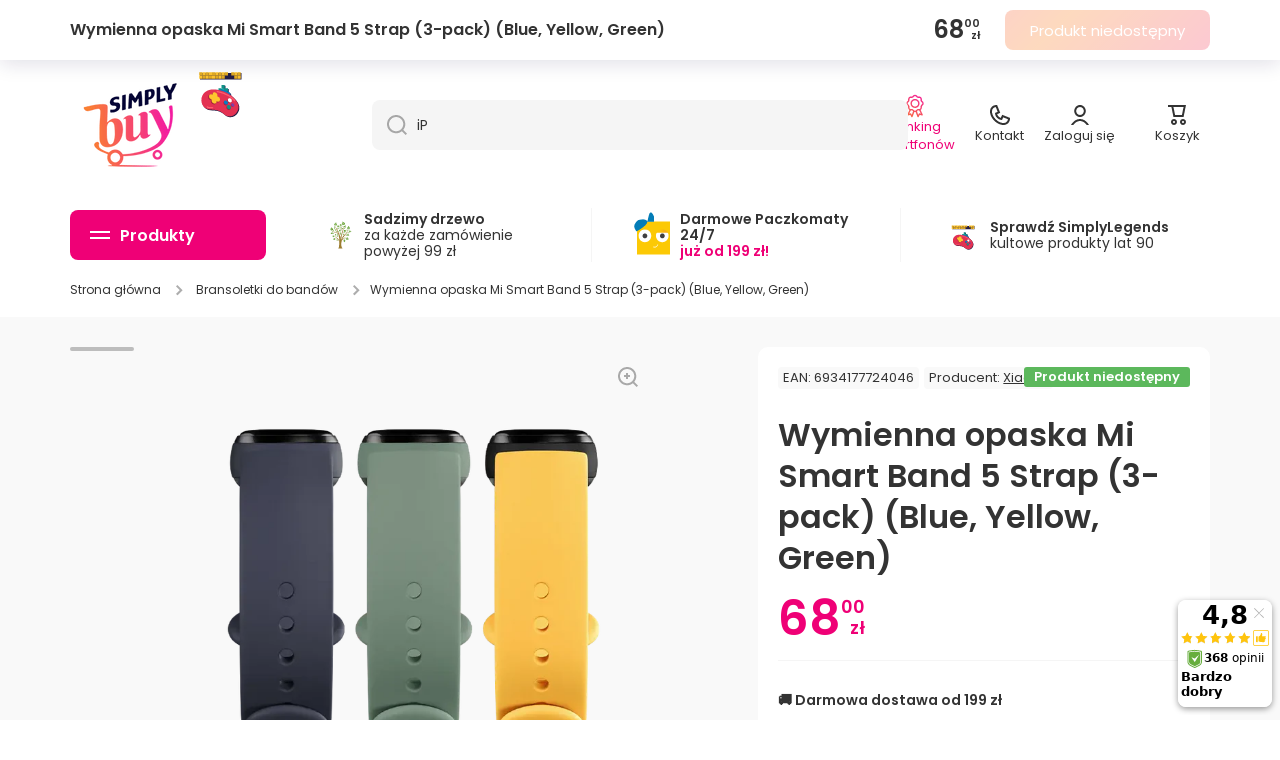

--- FILE ---
content_type: text/html; charset=utf-8
request_url: https://simplybuy.pl/products/mi-smart-band-5-strap-3-pack-blue-yellow-green
body_size: 111979
content:
<!doctype html>
<html class="no-js" lang="pl" data-role="main">
  <head>
	<script src="//simplybuy.pl/cdn/shop/files/pandectes-rules.js?v=15518436565061150455"></script>
 


<!-- seo-booster-json-ld-product --><script type="application/ld+json">
      {
          "@context": "http://schema.org/",
          "@type": "Product",
          "productId": "6934177724046",
          "url": "https://simplybuy.pl/products/mi-smart-band-5-strap-3-pack-blue-yellow-green",
          "name": "Wymienna opaska Mi Smart Band 5 Strap (3-pack) (Blue, Yellow, Green)",
          "image": "https:products/3413_miband5strap_3pack-800px-2.png",
           
          "description" : "Oferujemy wysokiej jakości zamienniki opasek przeznaczonych do użytku z Mi Smart Band 5, które stanowią idealne połączenie funkcjonalności i estetyki. Nasze opaski zostały stworzone z myślą o komforcie użytkowania – są produkowane z elastycznego materiału TPU, który jest nie tylko przyjazny dla skóry, ale również zapewnia wytrzymałość i długotrwałe użytkowanie. Dodatkowo, wyposażone są w solidne zapięcia wykonane ze stopu aluminium, co gwarantuje ich bezpieczne użytkowanie w każdych warunkach.W naszym zestawie znajdziesz opaski w trzech atrakcyjnych kolorach: eleganckim niebieskim, energetyzującym żółtym oraz odprężającym zielonym. Te barwne akcesoria nie tylko zwiększą funkcjonalność Twojego Mi Smart Band 5, ale również pozwolą na dostosowanie wyglądu urządzenia do osobistego stylu czy nastroju. Wybierz nasze zamienniki, aby nadać swojemu smartbandowi świeży i unikalny charakter.",
          
          "brand": {
              "@type": "Brand",
              "name": "Xiaomi"
          },
          "sku": "XIA-EK-000480",
          "weight": "0.4kg",
          "offers" : [
              {
                  "@type" : "Offer" ,

                  "priceCurrency" : "PLN" ,
                  "price" : "68.0" ,
                  "priceValidUntil": "2026-04-22",
                  "availability" : "http://schema.org/OutOfStock" ,
                  "itemCondition": "http://schema.org/NewCondition",
                  "sku": "XIA-EK-000480",
                  "url" : "https://simplybuy.pl/products/mi-smart-band-5-strap-3-pack-blue-yellow-green?variant=47133521084754",
                  "seller" : {
                      "@type" : "Organization",
                      "name" : "SimplyBuy.pl"
                  },
                "hasMerchantReturnPolicy": {
                        "@type": "MerchantReturnPolicy",
                        "applicableCountry": "PL",
                        "returnMethod": "ReturnInStore",
                        "returnFees": "FreeReturn",
                        "returnPolicyCategory": "MerchantReturnFiniteReturnWindow",
                        "merchantReturnDays": 30,
                        "merchantReturnLink": "https://simplybuy.pl/policies/refund-policy"
                   },
                   "shippingDetails": {
                        "@type": "OfferShippingDetails",
                        "shippingRate": {
                          "@type": "MonetaryAmount",
                          "value": "0.00",
                          "currency": "USD"
                        },
                        "shippingDestination": {
                          "@type": "DefinedRegion",
                          "addressCountry": "PL"
                        },
                        "deliveryTime": {
                          "@type": "ShippingDeliveryTime",
                          "handlingTime": {
                          "@type": "QuantitativeValue",
                          "minValue": 0,
                          "maxValue": 2,
                          "unitCode": "DAY"
                          },
                          "transitTime": {
                            "@type": "QuantitativeValue",
                            "minValue": 2,
                            "maxValue": 12,
                            "unitCode": "DAY"
                          }
                      }
                   }
              }
            
          ]
      }
  </script>
<!-- seo-booster-json-ld-collection -->

    <script type="application/ld+json">
    [
        {
            "@context" : "http://schema.org",
            "@type": "CollectionPage",
            "name": "",
            "url": "https://simplybuy.pl",
            "description": "",
            "image": "https:"
        }]
  </script>

<!-- Liquid error -->



	
    <meta charset="utf-8">
    <meta http-equiv="X-UA-Compatible" content="IE=edge">
    <meta name="viewport" content="width=device-width,initial-scale=1">
    <meta name="theme-color" content="">
    <link rel="canonical" href="https://simplybuy.pl/products/mi-smart-band-5-strap-3-pack-blue-yellow-green">
    <link rel="preconnect" href="https://cdn.shopify.com" crossorigin>



    <link rel="icon" href="//simplybuy.pl/cdn/shop/t/8/assets/favicon.png?v=54436113586041640791723537183" type="image/png">
    <link rel="shortcut icon" href="//simplybuy.pl/cdn/shop/t/8/assets/favicon.png?v=54436113586041640791723537183" type="image/png">
    <link rel="shortcut icon" type="image/x-icon" href="//simplybuy.pl/cdn/shop/t/8/assets/favicon.ico?v=91283083182161847551727771312" sizes="16x16 24x24 32x32 48x48 64x64">
    <link rel="apple-touch-icon" sizes="180x180" href="//simplybuy.pl/cdn/shop/t/8/assets/apple-touch-icon.png?v=45192557662436816271727771304">
    <link rel="icon" type="image/png" sizes="32x32" href="//simplybuy.pl/cdn/shop/t/8/assets/favicon-32x32.png?v=74233594188985849851727771325">
    <link rel="icon" type="image/png" sizes="16x16" href="//simplybuy.pl/cdn/shop/t/8/assets/favicon-16x16.png?v=71122598868922277721727771318">
    <link rel="manifest" href="https://cdn.shopify.com/s/files/1/0676/7679/9256/files/site.webmanifest?v=1727774179">
    <link rel="mask-icon" href="//simplybuy.pl/cdn/shop/t/8/assets/safari-pinned-tab.svg?v=141372408120010120551727771339" color="#ef0076">
    <meta name="apple-mobile-web-app-title" content="SimplyBuy.pl">
    <meta name="application-name" content="SimplyBuy.pl">
    <meta name="msapplication-TileColor" content="#ffffff">
    <meta name="msapplication-config" content="https://cdn.shopify.com/s/files/1/0676/7679/9256/files/browserconfig.xml?v=1727774630">
    <meta name="theme-color" content="#ffffff"><link rel="preconnect" href="https://fonts.shopifycdn.com" crossorigin>

    

    

    

<meta property="og:site_name" content="SimplyBuy.pl">
<meta property="og:url" content="https://simplybuy.pl/products/mi-smart-band-5-strap-3-pack-blue-yellow-green">
<meta property="og:title" content="Opaska Mi Smart Band 5 Strap (3-pack) (Blue, Yellow, Green)">
<meta property="og:type" content="product">
<meta property="og:description" content="Zestaw trzech wymiennych opasek do Mi Smart Band 5 w kolorach niebieskim, żółtym i zielonym. Wysoka jakość, wygoda noszenia i łatwa wymiana. Idealne na każdą okazję."><meta property="og:image" content="http://simplybuy.pl/cdn/shop/products/3413_miband5strap_3pack-800px-2.png?v=1699619149">
  <meta property="og:image:secure_url" content="https://simplybuy.pl/cdn/shop/products/3413_miband5strap_3pack-800px-2.png?v=1699619149">
  <meta property="og:image:width" content="800">
  <meta property="og:image:height" content="800"><meta property="og:price:amount" content="68,00">
  <meta property="og:price:currency" content="PLN"><meta name="twitter:card" content="summary_large_image">
<meta name="twitter:title" content="Opaska Mi Smart Band 5 Strap (3-pack) (Blue, Yellow, Green)">
<meta name="twitter:description" content="Zestaw trzech wymiennych opasek do Mi Smart Band 5 w kolorach niebieskim, żółtym i zielonym. Wysoka jakość, wygoda noszenia i łatwa wymiana. Idealne na każdą okazję.">

    <script src="//simplybuy.pl/cdn/shop/t/8/assets/constants.js?v=58251544750838685771700477191" defer="defer"></script>
    <script src="//simplybuy.pl/cdn/shop/t/8/assets/pubsub.js?v=158357773527763999511700477191" defer="defer"></script>
    <script src="//simplybuy.pl/cdn/shop/t/8/assets/global.js?v=23502985580914500691762174600" defer="defer"></script>
    
    <script>window.performance && window.performance.mark && window.performance.mark('shopify.content_for_header.start');</script><meta name="google-site-verification" content="JA1f9vOM8w5FI3hCqUxUSQ6LfNfKaXs4f1XO4BTyWNI">
<meta name="facebook-domain-verification" content="jvev3dk4yyl1b8ky0uk7q8ueoep5dm">
<meta id="shopify-digital-wallet" name="shopify-digital-wallet" content="/67676799256/digital_wallets/dialog">
<link rel="alternate" type="application/json+oembed" href="https://simplybuy.pl/products/mi-smart-band-5-strap-3-pack-blue-yellow-green.oembed">
<script async="async" src="/checkouts/internal/preloads.js?locale=pl-PL"></script>
<script id="shopify-features" type="application/json">{"accessToken":"7eff471417f1f6d0d1c47e0747c1b284","betas":["rich-media-storefront-analytics"],"domain":"simplybuy.pl","predictiveSearch":true,"shopId":67676799256,"locale":"pl"}</script>
<script>var Shopify = Shopify || {};
Shopify.shop = "simplybuy-pl.myshopify.com";
Shopify.locale = "pl";
Shopify.currency = {"active":"PLN","rate":"1.0"};
Shopify.country = "PL";
Shopify.theme = {"name":"SimplyBuy v1.0.6","id":155484356946,"schema_name":"Minion","schema_version":"2.4.0","theme_store_id":1571,"role":"main"};
Shopify.theme.handle = "null";
Shopify.theme.style = {"id":null,"handle":null};
Shopify.cdnHost = "simplybuy.pl/cdn";
Shopify.routes = Shopify.routes || {};
Shopify.routes.root = "/";</script>
<script type="module">!function(o){(o.Shopify=o.Shopify||{}).modules=!0}(window);</script>
<script>!function(o){function n(){var o=[];function n(){o.push(Array.prototype.slice.apply(arguments))}return n.q=o,n}var t=o.Shopify=o.Shopify||{};t.loadFeatures=n(),t.autoloadFeatures=n()}(window);</script>
<script id="shop-js-analytics" type="application/json">{"pageType":"product"}</script>
<script defer="defer" async type="module" src="//simplybuy.pl/cdn/shopifycloud/shop-js/modules/v2/client.init-shop-cart-sync_CBup9hwf.pl.esm.js"></script>
<script defer="defer" async type="module" src="//simplybuy.pl/cdn/shopifycloud/shop-js/modules/v2/chunk.common_D_ekSGzr.esm.js"></script>
<script defer="defer" async type="module" src="//simplybuy.pl/cdn/shopifycloud/shop-js/modules/v2/chunk.modal_Djuln7dH.esm.js"></script>
<script type="module">
  await import("//simplybuy.pl/cdn/shopifycloud/shop-js/modules/v2/client.init-shop-cart-sync_CBup9hwf.pl.esm.js");
await import("//simplybuy.pl/cdn/shopifycloud/shop-js/modules/v2/chunk.common_D_ekSGzr.esm.js");
await import("//simplybuy.pl/cdn/shopifycloud/shop-js/modules/v2/chunk.modal_Djuln7dH.esm.js");

  window.Shopify.SignInWithShop?.initShopCartSync?.({"fedCMEnabled":true,"windoidEnabled":true});

</script>
<script>(function() {
  var isLoaded = false;
  function asyncLoad() {
    if (isLoaded) return;
    isLoaded = true;
    var urls = ["https:\/\/sprout-app.thegoodapi.com\/app\/assets\/js\/badges\/cart_badge_script?shop=simplybuy-pl.myshopify.com","https:\/\/sprout-app.thegoodapi.com\/app\/badges\/product_script?shop=simplybuy-pl.myshopify.com","https:\/\/sprout-app.thegoodapi.com\/app\/assets\/js\/badges\/tree_count_banner_script?shop=simplybuy-pl.myshopify.com","https:\/\/cdn-bundler.nice-team.net\/app\/js\/bundler.js?shop=simplybuy-pl.myshopify.com","\/\/d1liekpayvooaz.cloudfront.net\/apps\/smile\/smile.js?shop=simplybuy-pl.myshopify.com","https:\/\/apps.us.trustmate.io\/assets\/widget.js?uuid=bdee0e8a-e700-47bd-9bfb-18253f68929b\u0026type=hornet\u0026tm=https:\/\/trustmate.io\u0026shop=simplybuy-pl.myshopify.com","https:\/\/apps.us.trustmate.io\/assets\/widget.js?uuid=bdee0e8a-e700-47bd-9bfb-18253f68929b\u0026type=hydra\u0026tm=https:\/\/trustmate.io\u0026shop=simplybuy-pl.myshopify.com","https:\/\/apps.us.trustmate.io\/assets\/widget.js?uuid=bdee0e8a-e700-47bd-9bfb-18253f68929b\u0026type=chupacabraReview\u0026tm=https:\/\/trustmate.io\u0026shop=simplybuy-pl.myshopify.com"];
    for (var i = 0; i < urls.length; i++) {
      var s = document.createElement('script');
      s.type = 'text/javascript';
      s.async = true;
      s.src = urls[i];
      var x = document.getElementsByTagName('script')[0];
      x.parentNode.insertBefore(s, x);
    }
  };
  if(window.attachEvent) {
    window.attachEvent('onload', asyncLoad);
  } else {
    window.addEventListener('load', asyncLoad, false);
  }
})();</script>
<script id="__st">var __st={"a":67676799256,"offset":3600,"reqid":"931f4a34-2b26-4533-a267-87520df5a2dc-1769103301","pageurl":"simplybuy.pl\/products\/mi-smart-band-5-strap-3-pack-blue-yellow-green","u":"ff7656edbc31","p":"product","rtyp":"product","rid":8608387727698};</script>
<script>window.ShopifyPaypalV4VisibilityTracking = true;</script>
<script id="captcha-bootstrap">!function(){'use strict';const t='contact',e='account',n='new_comment',o=[[t,t],['blogs',n],['comments',n],[t,'customer']],c=[[e,'customer_login'],[e,'guest_login'],[e,'recover_customer_password'],[e,'create_customer']],r=t=>t.map((([t,e])=>`form[action*='/${t}']:not([data-nocaptcha='true']) input[name='form_type'][value='${e}']`)).join(','),a=t=>()=>t?[...document.querySelectorAll(t)].map((t=>t.form)):[];function s(){const t=[...o],e=r(t);return a(e)}const i='password',u='form_key',d=['recaptcha-v3-token','g-recaptcha-response','h-captcha-response',i],f=()=>{try{return window.sessionStorage}catch{return}},m='__shopify_v',_=t=>t.elements[u];function p(t,e,n=!1){try{const o=window.sessionStorage,c=JSON.parse(o.getItem(e)),{data:r}=function(t){const{data:e,action:n}=t;return t[m]||n?{data:e,action:n}:{data:t,action:n}}(c);for(const[e,n]of Object.entries(r))t.elements[e]&&(t.elements[e].value=n);n&&o.removeItem(e)}catch(o){console.error('form repopulation failed',{error:o})}}const l='form_type',E='cptcha';function T(t){t.dataset[E]=!0}const w=window,h=w.document,L='Shopify',v='ce_forms',y='captcha';let A=!1;((t,e)=>{const n=(g='f06e6c50-85a8-45c8-87d0-21a2b65856fe',I='https://cdn.shopify.com/shopifycloud/storefront-forms-hcaptcha/ce_storefront_forms_captcha_hcaptcha.v1.5.2.iife.js',D={infoText:'Chronione przez hCaptcha',privacyText:'Prywatność',termsText:'Warunki'},(t,e,n)=>{const o=w[L][v],c=o.bindForm;if(c)return c(t,g,e,D).then(n);var r;o.q.push([[t,g,e,D],n]),r=I,A||(h.body.append(Object.assign(h.createElement('script'),{id:'captcha-provider',async:!0,src:r})),A=!0)});var g,I,D;w[L]=w[L]||{},w[L][v]=w[L][v]||{},w[L][v].q=[],w[L][y]=w[L][y]||{},w[L][y].protect=function(t,e){n(t,void 0,e),T(t)},Object.freeze(w[L][y]),function(t,e,n,w,h,L){const[v,y,A,g]=function(t,e,n){const i=e?o:[],u=t?c:[],d=[...i,...u],f=r(d),m=r(i),_=r(d.filter((([t,e])=>n.includes(e))));return[a(f),a(m),a(_),s()]}(w,h,L),I=t=>{const e=t.target;return e instanceof HTMLFormElement?e:e&&e.form},D=t=>v().includes(t);t.addEventListener('submit',(t=>{const e=I(t);if(!e)return;const n=D(e)&&!e.dataset.hcaptchaBound&&!e.dataset.recaptchaBound,o=_(e),c=g().includes(e)&&(!o||!o.value);(n||c)&&t.preventDefault(),c&&!n&&(function(t){try{if(!f())return;!function(t){const e=f();if(!e)return;const n=_(t);if(!n)return;const o=n.value;o&&e.removeItem(o)}(t);const e=Array.from(Array(32),(()=>Math.random().toString(36)[2])).join('');!function(t,e){_(t)||t.append(Object.assign(document.createElement('input'),{type:'hidden',name:u})),t.elements[u].value=e}(t,e),function(t,e){const n=f();if(!n)return;const o=[...t.querySelectorAll(`input[type='${i}']`)].map((({name:t})=>t)),c=[...d,...o],r={};for(const[a,s]of new FormData(t).entries())c.includes(a)||(r[a]=s);n.setItem(e,JSON.stringify({[m]:1,action:t.action,data:r}))}(t,e)}catch(e){console.error('failed to persist form',e)}}(e),e.submit())}));const S=(t,e)=>{t&&!t.dataset[E]&&(n(t,e.some((e=>e===t))),T(t))};for(const o of['focusin','change'])t.addEventListener(o,(t=>{const e=I(t);D(e)&&S(e,y())}));const B=e.get('form_key'),M=e.get(l),P=B&&M;t.addEventListener('DOMContentLoaded',(()=>{const t=y();if(P)for(const e of t)e.elements[l].value===M&&p(e,B);[...new Set([...A(),...v().filter((t=>'true'===t.dataset.shopifyCaptcha))])].forEach((e=>S(e,t)))}))}(h,new URLSearchParams(w.location.search),n,t,e,['guest_login'])})(!0,!0)}();</script>
<script integrity="sha256-4kQ18oKyAcykRKYeNunJcIwy7WH5gtpwJnB7kiuLZ1E=" data-source-attribution="shopify.loadfeatures" defer="defer" src="//simplybuy.pl/cdn/shopifycloud/storefront/assets/storefront/load_feature-a0a9edcb.js" crossorigin="anonymous"></script>
<script data-source-attribution="shopify.dynamic_checkout.dynamic.init">var Shopify=Shopify||{};Shopify.PaymentButton=Shopify.PaymentButton||{isStorefrontPortableWallets:!0,init:function(){window.Shopify.PaymentButton.init=function(){};var t=document.createElement("script");t.src="https://simplybuy.pl/cdn/shopifycloud/portable-wallets/latest/portable-wallets.pl.js",t.type="module",document.head.appendChild(t)}};
</script>
<script data-source-attribution="shopify.dynamic_checkout.buyer_consent">
  function portableWalletsHideBuyerConsent(e){var t=document.getElementById("shopify-buyer-consent"),n=document.getElementById("shopify-subscription-policy-button");t&&n&&(t.classList.add("hidden"),t.setAttribute("aria-hidden","true"),n.removeEventListener("click",e))}function portableWalletsShowBuyerConsent(e){var t=document.getElementById("shopify-buyer-consent"),n=document.getElementById("shopify-subscription-policy-button");t&&n&&(t.classList.remove("hidden"),t.removeAttribute("aria-hidden"),n.addEventListener("click",e))}window.Shopify?.PaymentButton&&(window.Shopify.PaymentButton.hideBuyerConsent=portableWalletsHideBuyerConsent,window.Shopify.PaymentButton.showBuyerConsent=portableWalletsShowBuyerConsent);
</script>
<script data-source-attribution="shopify.dynamic_checkout.cart.bootstrap">document.addEventListener("DOMContentLoaded",(function(){function t(){return document.querySelector("shopify-accelerated-checkout-cart, shopify-accelerated-checkout")}if(t())Shopify.PaymentButton.init();else{new MutationObserver((function(e,n){t()&&(Shopify.PaymentButton.init(),n.disconnect())})).observe(document.body,{childList:!0,subtree:!0})}}));
</script>
<script id="sections-script" data-sections="main-product,footer" defer="defer" src="//simplybuy.pl/cdn/shop/t/8/compiled_assets/scripts.js?v=30716"></script>
<script>window.performance && window.performance.mark && window.performance.mark('shopify.content_for_header.end');</script>

    
    <style data-shopify>    
      @font-face {
  font-family: Poppins;
  font-weight: 400;
  font-style: normal;
  font-display: swap;
  src: url("//simplybuy.pl/cdn/fonts/poppins/poppins_n4.0ba78fa5af9b0e1a374041b3ceaadf0a43b41362.woff2") format("woff2"),
       url("//simplybuy.pl/cdn/fonts/poppins/poppins_n4.214741a72ff2596839fc9760ee7a770386cf16ca.woff") format("woff");
}

@font-face {
  font-family: Poppins;
  font-weight: 600;
  font-style: normal;
  font-display: swap;
  src: url("//simplybuy.pl/cdn/fonts/poppins/poppins_n6.aa29d4918bc243723d56b59572e18228ed0786f6.woff2") format("woff2"),
       url("//simplybuy.pl/cdn/fonts/poppins/poppins_n6.5f815d845fe073750885d5b7e619ee00e8111208.woff") format("woff");
}

@font-face {
  font-family: Poppins;
  font-weight: 400;
  font-style: italic;
  font-display: swap;
  src: url("//simplybuy.pl/cdn/fonts/poppins/poppins_i4.846ad1e22474f856bd6b81ba4585a60799a9f5d2.woff2") format("woff2"),
       url("//simplybuy.pl/cdn/fonts/poppins/poppins_i4.56b43284e8b52fc64c1fd271f289a39e8477e9ec.woff") format("woff");
}

      @font-face {
  font-family: Poppins;
  font-weight: 600;
  font-style: italic;
  font-display: swap;
  src: url("//simplybuy.pl/cdn/fonts/poppins/poppins_i6.bb8044d6203f492888d626dafda3c2999253e8e9.woff2") format("woff2"),
       url("//simplybuy.pl/cdn/fonts/poppins/poppins_i6.e233dec1a61b1e7dead9f920159eda42280a02c3.woff") format("woff");
}

      @font-face {
  font-family: Poppins;
  font-weight: 600;
  font-style: normal;
  font-display: swap;
  src: url("//simplybuy.pl/cdn/fonts/poppins/poppins_n6.aa29d4918bc243723d56b59572e18228ed0786f6.woff2") format("woff2"),
       url("//simplybuy.pl/cdn/fonts/poppins/poppins_n6.5f815d845fe073750885d5b7e619ee00e8111208.woff") format("woff");
}

    
      :root {
    	--duration-short: .2s;
        --duration-medium: .3s;
    	--duration-large: .5s;
    	--animation-bezier: ease;
    	--zoom-animation-bezier: cubic-bezier(.15,.75,.5,1);
    
        --animation-type: cubic-bezier(0, 0, 0.3, 1);
        --animation-time: .5s;

        --product-thumbnail_move-up: 0.35s;
        --product-thumbnail_move-up_type: linear;
        --product-thumbnail-button_opacity_hover: 0.15s;
        --product-thumbnail-button_opacity_over: 0.3s;
        --product-thumbnail-button_opacity_type: linear;
        --product-thumbnail-button_move: 0.35s;
        --product-thumbnail-button_move_type: linear;

        --font-heading-family: Poppins, sans-serif;
        --font-heading-style: normal;
        --font-heading-weight: 600;
    
        --font-body-family: Poppins, sans-serif;
        --font-body-style: normal;
        --font-body-weight: 400;
    	--font-body-bold-weight: 600;
    	--font-button-weight: 400;
    
    	--font-heading-scale: 1.0;
        --font-body-scale: 1.0;
    
        --font-body-size: calc(15px * var(--font-body-scale));
        --font-body-line-height: 130%;
        --font-body2-size: calc(14px * var(--font-body-scale));
        --font-body2-line-height: 130%;
        --font-body3-size: calc(12px * var(--font-body-scale));
        --font-body3-line-height: 130%;
        --font-body4-size: calc(10px * var(--font-body-scale));
        --font-body4-line-height: 130%;

        --color-body-background: #ffffff;
        --color-secondary-background: #f5f5f5;
      	--color-section-background: var(--color-secondary-background);--color-simple-dropdown: #ffffff;
    	--color-vertical-menu-dropdown: #ffffff;

        --color-base:#333333;
    	--color-base-rgb: 51, 51, 51;
        --color-accent:#ef0076;
        --color-subheading: var(--color-accent);
        --color-text-link:#333333;

        --color-price: #160a0a;
        --color-old-price: #ef0076;
        --color-lines-borders: rgba(51, 51, 51, 0.3);
        --color-input-background: #f5f5f5;
        --color-input-text: #333333;
        --color-input-background-active: var(--color-body-background);
        --opacity-icons: 0.4;

    	--mobile-focus-color: rgba(51, 51, 51, 0.04);

    	--shadow: 0px 4px 20px rgba(22, 19, 69, 0.13);--auto-text-color-button-light:#ffffff;
    	--auto-text-color-button-dark:var(--color-base);
    	--auto-input-color-active-border-light: rgba(255,255,255,0.3);
    	--auto-input-color-active-border-dark:rgba(var(--color-base-rgb),0.3);--auto-text-color-input-light:#ffffff;
    	--auto-text-color-input-dark:var(--color-input-text);--auto-text-color-accent: #ffffff
   		
;--auto-text-color--with-base-color: #ffffff;--radius: 10px;
    	--radius-input: 8px;
    	--radius-button: 8px;
    	--radius-badge:3px;
    	--radius-checkbox:4px;
        --radius-menu: 8px;

        --color-badge-1:#160a0a;--color-badge-1-text: var(--auto-text-color-button-light);--color-badge-2:#ef0076;--color-badge-2-text: var(--auto-text-color-button-light);--color-badge-3:#333333;--color-badge-3-text: var(--auto-text-color-button-light);--color-free-delivery-bar: #ffffff;
      
    	--color-error: #ef0076;
    
        --form_field-height: 50px;
        
        --page-width: 1500px;
        --page-padding: 40px;

        --sections-top-spacing:100px;
    	--sections-top-spacing-mobile:80px;
		--sections-top-spacing--medium:80px;
    	--sections-top-spacing--medium-mobile:60px;
		--sections-top-spacing--small:40px;
    	--sections-top-spacing--small-mobile:40px;

        --padding1: 10px;
        --padding2: 20px;
        --padding3: 30px;
        --padding4: 40px;
    	--padding5: 60px;
      }

      *,
      *::before,
      *::after {
      	box-sizing: border-box;
      }
      html {
        box-sizing: border-box;
        height: 100%;
     	-webkit-tap-highlight-color: transparent;
    	scroll-behavior: smooth;
      }
      body {
        display: grid;
        grid-template-rows: auto auto 1fr auto;
        grid-template-columns: 100%;
        min-height: 100%;
        margin: 0;
        font-size: var(--font-body-size);
        line-height: var(--font-body-line-height);
        color: var(--color-base);
    	background: var(--color-body-background);
        font-family: var(--font-body-family);
        font-style: var(--font-body-style);
        font-weight: var(--font-body-weight);
        -webkit-text-size-adjust: none;
    	text-size-adjust: none;
    	overflow-x: hidden;
      }.btn{
        --background: var(--color-accent);--color: var(--auto-text-color-button-light);
    	--fill: var(--auto-text-color-button-light);}.btn--secondary{
        --background: var(--color-base);--color: var(--auto-text-color-button-light);
    	--fill: var(--auto-text-color-button-light);}
    
    .visually-hidden {
      position: absolute!important;
      overflow: hidden;
      margin: -1px;
      border: 0;
      clip: rect(0 0 0 0);
      word-wrap: normal!important;
    }
    .visually-hidden:not(:focus),
    .visually-hidden:not(:focus-visible){
      width: 1px;
      height: 1px;
      padding: 0;
    }
    .announcement-bar{
      opacity:0;
    }
    .popup-modal{
      display: none;
    }.js img.image-show--fadein{
      opacity:0;
      transition: opacity 1s var(--animation-bezier);
    }
    .js img.image-show--fadein.image-loaded{
      opacity: 1;
    }</style>

    <link href="//simplybuy.pl/cdn/shop/t/8/assets/base.css?v=100729218481588604541713435238" rel="stylesheet" type="text/css" media="all" />
    
<link rel="preload" as="font" href="//simplybuy.pl/cdn/fonts/poppins/poppins_n4.0ba78fa5af9b0e1a374041b3ceaadf0a43b41362.woff2" type="font/woff2" crossorigin><link rel="preload" as="font" href="//simplybuy.pl/cdn/fonts/poppins/poppins_n6.aa29d4918bc243723d56b59572e18228ed0786f6.woff2" type="font/woff2" crossorigin><link href="//simplybuy.pl/cdn/shop/t/8/assets/component-predictive-search.css?v=169156080147452933411700477191" rel="stylesheet" type="text/css" media="all" />
      
<script>
      document.documentElement.className = document.documentElement.className.replace('no-js', 'js');
      if (Shopify.designMode) {
        document.documentElement.classList.add('shopify-design-mode');
      }
      document.addEventListener("DOMContentLoaded", function(event) {
        document.documentElement.classList.add('dom-loaded');
        setTimeout(function(){document.querySelector('footer').classList.add('footer-loaded')}, 700);
      });
    </script>
  

  <link href="//simplybuy.pl/cdn/shop/t/8/assets/glightbox.min.css?v=47676404177181227621710239716" rel="stylesheet" type="text/css" media="all" />
  <script src="//simplybuy.pl/cdn/shop/t/8/assets/glightbox.min.js?v=151956474687687549541710239742" defer="defer"></script>
    
  <script>
      window.Samita = window.Samita || {}
      Samita.ProductLabels = Samita.ProductLabels || {}
      Samita.ProductLabels.showLog = true;
  </script>

    

  <meta name='impact-site-verification' value='cc17de84-4651-4aad-98db-97d6f3e2c5b2'>
  <meta name="msvalidate.01" content="72587C6D31FC5BB8D9E1CAC38FD355CE" />
<!-- BEGIN app block: shopify://apps/pandectes-gdpr/blocks/banner/58c0baa2-6cc1-480c-9ea6-38d6d559556a -->
  
    
      <!-- TCF is active, scripts are loaded above -->
      
        <script>
          if (!window.PandectesRulesSettings) {
            window.PandectesRulesSettings = {"store":{"id":67676799256,"adminMode":false,"headless":false,"storefrontRootDomain":"","checkoutRootDomain":"","storefrontAccessToken":""},"banner":{"cookiesBlockedByDefault":"-1","hybridStrict":true,"isActive":true},"geolocation":{"brOnly":false,"caOnly":false,"euOnly":false,"jpOnly":false,"thOnly":false,"canadaOnly":false,"canadaLaw25":false,"canadaPipeda":false,"globalVisibility":true},"blocker":{"isActive":true,"googleConsentMode":{"isActive":true,"id":"","analyticsId":"","adwordsId":"","adStorageCategory":4,"analyticsStorageCategory":2,"functionalityStorageCategory":1,"personalizationStorageCategory":1,"securityStorageCategory":0,"customEvent":true,"redactData":true,"urlPassthrough":false,"dataLayerProperty":"dataLayer","waitForUpdate":0,"useNativeChannel":false},"facebookPixel":{"isActive":false,"id":"","ldu":false},"microsoft":{},"clarity":{},"rakuten":{"isActive":false,"cmp":false,"ccpa":false},"gpcIsActive":false,"klaviyoIsActive":true,"defaultBlocked":7,"patterns":{"whiteList":[],"blackList":{"1":["cdn.fera.ai/js/v2"],"2":[],"4":[],"8":[]},"iframesWhiteList":[],"iframesBlackList":{"1":[],"2":[],"4":[],"8":[]},"beaconsWhiteList":[],"beaconsBlackList":{"1":[],"2":[],"4":[],"8":[]}}}};
            const rulesScript = document.createElement('script');
            window.PandectesRulesSettings.auto = true;
            rulesScript.src = "https://cdn.shopify.com/extensions/019be439-d987-77f1-acec-51375980d6df/gdpr-241/assets/pandectes-rules.js";
            const firstChild = document.head.firstChild;
            document.head.insertBefore(rulesScript, firstChild);
          }
        </script>
      
      <script>
        
          window.PandectesSettings = {"store":{"id":67676799256,"plan":"premium","theme":"SimplyBuy v1.0.5","primaryLocale":"pl","adminMode":false,"headless":false,"storefrontRootDomain":"","checkoutRootDomain":"","storefrontAccessToken":""},"tsPublished":1756885510,"declaration":{"showPurpose":false,"showProvider":false,"showDateGenerated":true},"language":{"unpublished":[],"languageMode":"Single","fallbackLanguage":"pl","languageDetection":"browser","languagesSupported":[]},"texts":{"managed":{"headerText":{"pl":"Ciastka z czekoladą!"},"consentText":{"pl":"Ta strona korzysta z plików cookie, aby zapewnić jak najlepsze wrażenia zakupowe. Klikając przycisk Ustawienia, możesz określić ciastka którymi chcesz się z nami podzielić."},"linkText":{"pl":"Sprawdź naszą politykę prywatności."},"imprintText":{"pl":"Odcisk"},"googleLinkText":{"pl":"Warunki prywatności Google"},"allowButtonText":{"pl":"W porządku"},"denyButtonText":{"pl":"Odrzucić"},"dismissButtonText":{"pl":"Zamknij"},"leaveSiteButtonText":{"pl":"Opuść tę witrynę"},"preferencesButtonText":{"pl":"Ustawienia"},"cookiePolicyText":{"pl":"Polityka prywatności"},"preferencesPopupTitleText":{"pl":"Zarządzaj preferencjami zgody"},"preferencesPopupIntroText":{"pl":"Używamy plików cookie, aby zoptymalizować funkcjonalność witryny, analizować wydajność i zapewniać spersonalizowane wrażenia. Niektóre pliki cookie są niezbędne do prawidłowego działania i funkcjonowania witryny. Tych plików cookie nie można wyłączyć. W tym oknie możesz zarządzać swoimi preferencjami dotyczącymi plików cookie."},"preferencesPopupSaveButtonText":{"pl":"Zapisz"},"preferencesPopupCloseButtonText":{"pl":"Zamknij"},"preferencesPopupAcceptAllButtonText":{"pl":"Akceptuj wszystkie"},"preferencesPopupRejectAllButtonText":{"pl":"Odrzuć wszystkie"},"cookiesDetailsText":{"pl":"Szczegóły dotyczące plików cookie"},"preferencesPopupAlwaysAllowedText":{"pl":"Zawsze dozwolone"},"accessSectionParagraphText":{"pl":"W każdej chwili masz prawo dostępu do swoich danych."},"accessSectionTitleText":{"pl":"Możliwość przenoszenia danych"},"accessSectionAccountInfoActionText":{"pl":"Dane osobiste"},"accessSectionDownloadReportActionText":{"pl":"Ściągnij wszystko"},"accessSectionGDPRRequestsActionText":{"pl":"Żądania osób, których dane dotyczą"},"accessSectionOrdersRecordsActionText":{"pl":"Zamówienia"},"rectificationSectionParagraphText":{"pl":"Masz prawo zażądać aktualizacji swoich danych, ilekroć uznasz to za stosowne."},"rectificationSectionTitleText":{"pl":"Sprostowanie danych"},"rectificationCommentPlaceholder":{"pl":"Opisz, co chcesz zaktualizować"},"rectificationCommentValidationError":{"pl":"Komentarz jest wymagany"},"rectificationSectionEditAccountActionText":{"pl":"Poproś o aktualizację"},"erasureSectionTitleText":{"pl":"Prawo do bycia zapomnianym"},"erasureSectionParagraphText":{"pl":"Masz prawo zażądać usunięcia wszystkich swoich danych. Po tym czasie nie będziesz już mieć dostępu do swojego konta."},"erasureSectionRequestDeletionActionText":{"pl":"Poproś o usunięcie danych osobowych"},"consentDate":{"pl":"Data zgody"},"consentId":{"pl":"Identyfikator zgody"},"consentSectionChangeConsentActionText":{"pl":"Zmień preferencje zgody"},"consentSectionConsentedText":{"pl":"Wyrazili Państwo zgodę na politykę plików cookie tej witryny w dniu"},"consentSectionNoConsentText":{"pl":"Nie wyraziłeś zgody na politykę plików cookie tej witryny."},"consentSectionTitleText":{"pl":"Twoja zgoda na pliki cookie"},"consentStatus":{"pl":"Preferencja zgody"},"confirmationFailureMessage":{"pl":"Twoje żądanie nie zostało zweryfikowane. Spróbuj ponownie, a jeśli problem będzie się powtarzał, skontaktuj się z właścicielem sklepu w celu uzyskania pomocy"},"confirmationFailureTitle":{"pl":"Wystąpił problem"},"confirmationSuccessMessage":{"pl":"Wkrótce skontaktujemy się z Tobą w sprawie Twojej prośby."},"confirmationSuccessTitle":{"pl":"Twoja prośba została zweryfikowana"},"guestsSupportEmailFailureMessage":{"pl":"Twoja prośba nie została przesłana. Spróbuj ponownie, a jeśli problem będzie się powtarzał, skontaktuj się z właścicielem sklepu w celu uzyskania pomocy."},"guestsSupportEmailFailureTitle":{"pl":"Wystąpił problem"},"guestsSupportEmailPlaceholder":{"pl":"Adres e-mail"},"guestsSupportEmailSuccessMessage":{"pl":"Jeśli jesteś zarejestrowany jako klient tego sklepu, wkrótce otrzymasz wiadomość e-mail z instrukcjami, jak postępować."},"guestsSupportEmailSuccessTitle":{"pl":"Dziękuję za twoją prośbę"},"guestsSupportEmailValidationError":{"pl":"adres email jest nieprawidłowy"},"guestsSupportInfoText":{"pl":"Zaloguj się na swoje konto klienta, aby kontynuować."},"submitButton":{"pl":"Składać"},"submittingButton":{"pl":"Przedkładający..."},"cancelButton":{"pl":"Anulować"},"declIntroText":{"pl":"Używamy plików cookie, aby optymalizować funkcjonalność witryny, analizować wydajność i zapewniać spersonalizowane wrażenia. Niektóre pliki cookie są niezbędne, aby strona działała i działała poprawnie. Tych plików cookie nie można wyłączyć. W tym oknie możesz zarządzać swoimi preferencjami dotyczącymi plików cookies."},"declName":{"pl":"Nazwa"},"declPurpose":{"pl":"Cel, powód"},"declType":{"pl":"Rodzaj"},"declRetention":{"pl":"Zatrzymanie"},"declProvider":{"pl":"Dostawca"},"declFirstParty":{"pl":"Pierwszej strony"},"declThirdParty":{"pl":"Strona trzecia"},"declSeconds":{"pl":"sekundy"},"declMinutes":{"pl":"minuty"},"declHours":{"pl":"godziny"},"declDays":{"pl":"dni"},"declMonths":{"pl":"miesiące"},"declYears":{"pl":"lata"},"declSession":{"pl":"Sesja"},"declDomain":{"pl":"Domena"},"declPath":{"pl":"Ścieżka"}},"categories":{"strictlyNecessaryCookiesTitleText":{"pl":"Niezbędne pliki cookie"},"strictlyNecessaryCookiesDescriptionText":{"pl":"Te pliki cookie są niezbędne do poruszania się po witrynie i korzystania z jej funkcji, takich jak dostęp do bezpiecznych obszarów witryny. Witryna nie może działać poprawnie bez tych plików cookie."},"functionalityCookiesTitleText":{"pl":"Funkcjonalne pliki cookie"},"functionalityCookiesDescriptionText":{"pl":"Te pliki cookie umożliwiają witrynie zapewnienie ulepszonej funkcjonalności i personalizacji. Mogą być ustalane przez nas lub przez zewnętrznych dostawców, których usługi dodaliśmy do naszych stron. Jeśli nie zezwolisz na te pliki cookie, niektóre lub wszystkie z tych usług mogą nie działać poprawnie."},"performanceCookiesTitleText":{"pl":"Wydajnościowe pliki cookie"},"performanceCookiesDescriptionText":{"pl":"Te pliki cookie umożliwiają nam monitorowanie i ulepszanie działania naszej strony internetowej. Na przykład pozwalają nam zliczać wizyty, identyfikować źródła ruchu i sprawdzać, które części witryny cieszą się największą popularnością."},"targetingCookiesTitleText":{"pl":"Targetujące pliki cookie"},"targetingCookiesDescriptionText":{"pl":"Te pliki cookie mogą być ustawiane za pośrednictwem naszej witryny przez naszych partnerów reklamowych. Mogą być wykorzystywane przez te firmy do budowania profilu Twoich zainteresowań i wyświetlania odpowiednich reklam w innych witrynach. Nie przechowują bezpośrednio danych osobowych, ale opierają się na jednoznacznej identyfikacji przeglądarki i urządzenia internetowego. Jeśli nie zezwolisz na te pliki cookie, będziesz doświadczać mniej ukierunkowanych reklam."},"unclassifiedCookiesTitleText":{"pl":"Niesklasyfikowane pliki cookie"},"unclassifiedCookiesDescriptionText":{"pl":"Niesklasyfikowane pliki cookie to pliki cookie, które jesteśmy w trakcie klasyfikacji wraz z dostawcami poszczególnych plików cookie."}},"auto":{}},"library":{"previewMode":false,"fadeInTimeout":0,"defaultBlocked":-1,"showLink":true,"showImprintLink":false,"showGoogleLink":false,"enabled":true,"cookie":{"expiryDays":365,"secure":true,"domain":""},"dismissOnScroll":false,"dismissOnWindowClick":false,"dismissOnTimeout":false,"palette":{"popup":{"background":"#FFFFFF","backgroundForCalculations":{"a":1,"b":255,"g":255,"r":255},"text":"#000000"},"button":{"background":"#EF0076","backgroundForCalculations":{"a":1,"b":118,"g":0,"r":239},"text":"#FFFFFF","textForCalculation":{"a":1,"b":255,"g":255,"r":255},"border":"transparent"}},"content":{"href":"https://simplybuy.pl/policies/privacy-policy","imprintHref":"/","close":"&#10005;","target":"_blank","logo":"<img class=\"cc-banner-logo\" style=\"max-height: 40px;\" src=\"https://simplybuy-pl.myshopify.com/cdn/shop/files/pandectes-banner-logo.png\" alt=\"Cookie banner\" />"},"window":"<div role=\"dialog\" aria-label=\"{{header}}\" aria-describedby=\"cookieconsent:desc\" id=\"pandectes-banner\" class=\"cc-window-wrapper cc-bottom-wrapper\"><div class=\"pd-cookie-banner-window cc-window {{classes}}\"><!--googleoff: all-->{{children}}<!--googleon: all--></div></div>","compliance":{"custom":"<div class=\"cc-compliance cc-highlight\">{{preferences}}{{allow}}</div>"},"type":"custom","layouts":{"basic":"{{logo}}{{messagelink}}{{compliance}}{{close}}"},"position":"bottom","theme":"classic","revokable":true,"animateRevokable":true,"revokableReset":false,"revokableLogoUrl":"https://simplybuy-pl.myshopify.com/cdn/shop/files/pandectes-reopen-logo.png","revokablePlacement":"bottom-left","revokableMarginHorizontal":15,"revokableMarginVertical":15,"static":false,"autoAttach":true,"hasTransition":true,"blacklistPage":[""],"elements":{"close":"<button aria-label=\"Zamknij\" type=\"button\" class=\"cc-close\">{{close}}</button>","dismiss":"<button type=\"button\" class=\"cc-btn cc-btn-decision cc-dismiss\">{{dismiss}}</button>","allow":"<button type=\"button\" class=\"cc-btn cc-btn-decision cc-allow\">{{allow}}</button>","deny":"<button type=\"button\" class=\"cc-btn cc-btn-decision cc-deny\">{{deny}}</button>","preferences":"<button type=\"button\" class=\"cc-btn cc-settings\" onclick=\"Pandectes.fn.openPreferences()\">{{preferences}}</button>"}},"geolocation":{"brOnly":false,"caOnly":false,"euOnly":false,"jpOnly":false,"thOnly":false,"canadaOnly":false,"canadaLaw25":false,"canadaPipeda":false,"globalVisibility":true},"dsr":{"guestsSupport":true,"accessSectionDownloadReportAuto":false},"banner":{"resetTs":1674221766,"extraCss":"        .cc-banner-logo {max-width: 24em!important;}    @media(min-width: 768px) {.cc-window.cc-floating{max-width: 24em!important;width: 24em!important;}}    .cc-message, .pd-cookie-banner-window .cc-header, .cc-logo {text-align: center}    .cc-window-wrapper{z-index: 2147483647;}    .cc-window{z-index: 2147483647;font-family: inherit;}    .pd-cookie-banner-window .cc-header{font-family: inherit;}    .pd-cp-ui{font-family: inherit; background-color: #FFFFFF;color:#000000;}    button.pd-cp-btn, a.pd-cp-btn{background-color:#EF0076;color:#FFFFFF!important;}    input + .pd-cp-preferences-slider{background-color: rgba(0, 0, 0, 0.3)}    .pd-cp-scrolling-section::-webkit-scrollbar{background-color: rgba(0, 0, 0, 0.3)}    input:checked + .pd-cp-preferences-slider{background-color: rgba(0, 0, 0, 1)}    .pd-cp-scrolling-section::-webkit-scrollbar-thumb {background-color: rgba(0, 0, 0, 1)}    .pd-cp-ui-close{color:#000000;}    .pd-cp-preferences-slider:before{background-color: #FFFFFF}    .pd-cp-title:before {border-color: #000000!important}    .pd-cp-preferences-slider{background-color:#000000}    .pd-cp-toggle{color:#000000!important}    @media(max-width:699px) {.pd-cp-ui-close-top svg {fill: #000000}}    .pd-cp-toggle:hover,.pd-cp-toggle:visited,.pd-cp-toggle:active{color:#000000!important}    .pd-cookie-banner-window {box-shadow: 0 0 18px rgb(0 0 0 / 20%);}  ","customJavascript":{},"showPoweredBy":false,"logoHeight":40,"hybridStrict":true,"cookiesBlockedByDefault":"7","isActive":true,"implicitSavePreferences":true,"cookieIcon":false,"blockBots":false,"showCookiesDetails":true,"hasTransition":true,"blockingPage":false,"showOnlyLandingPage":false,"leaveSiteUrl":"https://www.google.com","linkRespectStoreLang":false},"cookies":{"0":[{"name":"secure_customer_sig","type":"http","domain":"simplybuy.pl","path":"/","provider":"Shopify","firstParty":true,"retention":"1 year(s)","expires":1,"unit":"declYears","purpose":{"pl":"Used in connection with customer login."}},{"name":"localization","type":"http","domain":"simplybuy.pl","path":"/","provider":"Shopify","firstParty":true,"retention":"1 year(s)","expires":1,"unit":"declYears","purpose":{"pl":"Shopify store localization"}},{"name":"_tracking_consent","type":"http","domain":".simplybuy.pl","path":"/","provider":"Shopify","firstParty":true,"retention":"1 year(s)","expires":1,"unit":"declYears","purpose":{"pl":"Tracking preferences."}},{"name":"_shopify_m","type":"http","domain":".simplybuy.pl","path":"/","provider":"Shopify","firstParty":true,"retention":"1 year(s)","expires":1,"unit":"declYears","purpose":{"pl":"Used for managing customer privacy settings."}},{"name":"keep_alive","type":"http","domain":"simplybuy.pl","path":"/","provider":"Shopify","firstParty":true,"retention":"30 minute(s)","expires":30,"unit":"declMinutes","purpose":{"pl":"Used in connection with buyer localization."}},{"name":"_shopify_tw","type":"http","domain":".simplybuy.pl","path":"/","provider":"Shopify","firstParty":true,"retention":"14 day(s)","expires":14,"unit":"declDays","purpose":{"pl":"Used for managing customer privacy settings."}},{"name":"_shopify_tm","type":"http","domain":".simplybuy.pl","path":"/","provider":"Shopify","firstParty":true,"retention":"30 minute(s)","expires":30,"unit":"declMinutes","purpose":{"pl":"Used for managing customer privacy settings."}}],"1":[{"name":"_orig_referrer","type":"http","domain":".simplybuy.pl","path":"/","provider":"Shopify","firstParty":true,"retention":"14 day(s)","expires":14,"unit":"declDays","purpose":{"pl":"Tracks landing pages."}},{"name":"_landing_page","type":"http","domain":".simplybuy.pl","path":"/","provider":"Shopify","firstParty":true,"retention":"14 day(s)","expires":14,"unit":"declDays","purpose":{"pl":"Tracks landing pages."}},{"name":"_y","type":"http","domain":".simplybuy.pl","path":"/","provider":"Shopify","firstParty":true,"retention":"1 year(s)","expires":1,"unit":"declYears","purpose":{"pl":"Shopify analytics."}},{"name":"_shopify_s","type":"http","domain":".simplybuy.pl","path":"/","provider":"Shopify","firstParty":true,"retention":"30 minute(s)","expires":30,"unit":"declMinutes","purpose":{"pl":"Shopify analytics."}},{"name":"_s","type":"http","domain":".simplybuy.pl","path":"/","provider":"Shopify","firstParty":true,"retention":"30 minute(s)","expires":30,"unit":"declMinutes","purpose":{"pl":"Shopify analytics."}},{"name":"_shopify_y","type":"http","domain":".simplybuy.pl","path":"/","provider":"Shopify","firstParty":true,"retention":"1 year(s)","expires":1,"unit":"declYears","purpose":{"pl":"Shopify analytics."}},{"name":"_shopify_sa_t","type":"http","domain":".simplybuy.pl","path":"/","provider":"Shopify","firstParty":true,"retention":"30 minute(s)","expires":30,"unit":"declMinutes","purpose":{"pl":"Shopify analytics relating to marketing & referrals."}},{"name":"_shopify_sa_p","type":"http","domain":".simplybuy.pl","path":"/","provider":"Shopify","firstParty":true,"retention":"30 minute(s)","expires":30,"unit":"declMinutes","purpose":{"pl":"Shopify analytics relating to marketing & referrals."}}],"2":[],"4":[{"name":"_fbp","type":"http","domain":".simplybuy.pl","path":"/","provider":"Facebook","firstParty":true,"retention":"90 day(s)","expires":90,"unit":"declDays","purpose":{"pl":"Cookie is placed by Facebook to track visits across websites."}}],"8":[{"name":"_cmp_a","type":"http","domain":".simplybuy.pl","path":"/","provider":"Unknown","firstParty":true,"retention":"24 hour(s)","expires":24,"unit":"declHours","purpose":{"pl":""}}]},"blocker":{"isActive":true,"googleConsentMode":{"id":"","analyticsId":"","adwordsId":"","isActive":true,"adStorageCategory":4,"analyticsStorageCategory":2,"personalizationStorageCategory":1,"functionalityStorageCategory":1,"customEvent":true,"securityStorageCategory":0,"redactData":true,"urlPassthrough":false,"dataLayerProperty":"dataLayer","waitForUpdate":0,"useNativeChannel":false},"facebookPixel":{"id":"","isActive":false,"ldu":false},"microsoft":{},"rakuten":{"isActive":false,"cmp":false,"ccpa":false},"klaviyoIsActive":true,"gpcIsActive":false,"clarity":{},"defaultBlocked":7,"patterns":{"whiteList":[],"blackList":{"1":["cdn.fera.ai/js/v2"],"2":[],"4":[],"8":[]},"iframesWhiteList":[],"iframesBlackList":{"1":[],"2":[],"4":[],"8":[]},"beaconsWhiteList":[],"beaconsBlackList":{"1":[],"2":[],"4":[],"8":[]}}}};
        
        window.addEventListener('DOMContentLoaded', function(){
          const script = document.createElement('script');
          
            script.src = "https://cdn.shopify.com/extensions/019be439-d987-77f1-acec-51375980d6df/gdpr-241/assets/pandectes-core.js";
          
          script.defer = true;
          document.body.appendChild(script);
        })
      </script>
    
  


<!-- END app block --><!-- BEGIN app block: shopify://apps/ecomposer-builder/blocks/app-embed/a0fc26e1-7741-4773-8b27-39389b4fb4a0 --><!-- DNS Prefetch & Preconnect -->
<link rel="preconnect" href="https://cdn.ecomposer.app" crossorigin>
<link rel="dns-prefetch" href="https://cdn.ecomposer.app">

<link rel="prefetch" href="https://cdn.ecomposer.app/vendors/css/ecom-swiper@11.css" as="style">
<link rel="prefetch" href="https://cdn.ecomposer.app/vendors/js/ecom-swiper@11.0.5.js" as="script">
<link rel="prefetch" href="https://cdn.ecomposer.app/vendors/js/ecom_modal.js" as="script">

<!-- Global CSS --><!--ECOM-EMBED-->
  <style id="ecom-global-css" class="ecom-global-css">/**ECOM-INSERT-CSS**/.ecom-section > div.core__row--columns, .ecom-section>.ecom-inner{max-width: 1600px;}.ecom-column>div.core__column--wrapper, .ec-flex-wp{padding: 24px;}div.core__blocks--body>div.ecom-block.elmspace:not(:first-child), .core__group--body>div.ecom-block.elmspace:not(:first-child), div.core__blocks--body>.ec-flex-wp.elmspace:not(:first-child), .core__blocks>div.ecom-block.elmspace:not(:first-child){margin-top: 18px;}body{font-size: 14px;font-weight: 400;} .ecom-builder a{text-decoration: none;} .ecom-builder button, a.ecom__element--button{font-size: 14px;color: var(--ecom-global-colors-primary);border-style: solid;border-width: 1px;border-color: var(--ecom-global-colors-primary);border-radius: 7%;}:root{--ecom-global-container-width:1600px;--ecom-global-colunm-gap:24px;--ecom-global-elements-space:18px;--ecom-global-colors-primary:#fa842a;--ecom-global-colors-secondary:#f31ca0;--ecom-global-colors-text:#757575;--ecom-global-colors-accent:#b0b0b0;--ecom-global-colors-C5rAcf:#e0e0e0;--ecom-global-colors-Jw33ao:#FFF;--ecom-global-colors-OU6wnL:#002954;--ecom-global-colors-CuR7n7Rw:#33ba22;--ecom-global-typography-h1-font-weight:600;--ecom-global-typography-h1-font-size:72px;--ecom-global-typography-h1-line-height:90px;--ecom-global-typography-h1-letter-spacing:-0.02em;--ecom-global-typography-h2-font-weight:600;--ecom-global-typography-h2-font-size:60px;--ecom-global-typography-h2-line-height:72px;--ecom-global-typography-h2-letter-spacing:-0.02em;--ecom-global-typography-h3-font-weight:600;--ecom-global-typography-h3-font-size:48px;--ecom-global-typography-h3-line-height:60px;--ecom-global-typography-h3-letter-spacing:-0.02em;--ecom-global-typography-h3-font-family:Roboto;--ecom-global-typography-h4-font-weight:600;--ecom-global-typography-h4-font-size:36px;--ecom-global-typography-h4-line-height:44px;--ecom-global-typography-h4-letter-spacing:-0.02em;--ecom-global-typography-h5-font-weight:600;--ecom-global-typography-h5-font-size:30px;--ecom-global-typography-h5-line-height:38px;--ecom-global-typography-h6-font-weight:600;--ecom-global-typography-h6-font-size:16px;--ecom-global-typography-h6-line-height:32px;--ecom-global-typography-h6-font-family:Poppins;--ecom-global-typography-h7-font-weight:400;--ecom-global-typography-h7-font-size:18px;--ecom-global-typography-h7-line-height:28px;}</style>
  <!--/ECOM-EMBED--><!-- Custom CSS & JS --><style id="ecom-custom-css">.ecom-core.ecom-2rcmbq3xaix,
.ecom-core.ecom-zq6vjpcm1m {
    background: none !important;
}

.ecom-core.ecom-2rcmbq3xaix .element__divi,
.ecom-core.ecom-zq6vjpcm1m .element__divi {
    border-radius: 100px;
}

.rounded-divider .ecom__element-divi .divi-line {
  border-radius: 100px;
  overflow: hidden;
}

.ecom-container-image .samita_productLabel-content {
  height: auto !important;
}

.ecom-container-image .samita-container .samita_productLabel-content.__content--70152 {
  height: auto !important;
}</style><!-- Open Graph Meta Tags for Pages --><!-- Critical Inline Styles -->
<style class="ecom-theme-helper">.ecom-animation{opacity:0}.ecom-animation.animate,.ecom-animation.ecom-animated{opacity:1}.ecom-cart-popup{display:grid;position:fixed;inset:0;z-index:9999999;align-content:center;padding:5px;justify-content:center;align-items:center;justify-items:center}.ecom-cart-popup::before{content:' ';position:absolute;background:#e5e5e5b3;inset:0}.ecom-ajax-loading{cursor:not-allowed;pointer-events:none;opacity:.6}#ecom-toast{visibility:hidden;max-width:50px;height:60px;margin:auto;background-color:#333;color:#fff;text-align:center;border-radius:2px;position:fixed;z-index:1;left:0;right:0;bottom:30px;font-size:17px;display:grid;grid-template-columns:50px auto;align-items:center;justify-content:start;align-content:center;justify-items:start}#ecom-toast.ecom-toast-show{visibility:visible;animation:ecomFadein .5s,ecomExpand .5s .5s,ecomStay 3s 1s,ecomShrink .5s 4s,ecomFadeout .5s 4.5s}#ecom-toast #ecom-toast-icon{width:50px;height:100%;box-sizing:border-box;background-color:#111;color:#fff;padding:5px}#ecom-toast .ecom-toast-icon-svg{width:100%;height:100%;position:relative;vertical-align:middle;margin:auto;text-align:center}#ecom-toast #ecom-toast-desc{color:#fff;padding:16px;overflow:hidden;white-space:nowrap}@media(max-width:768px){#ecom-toast #ecom-toast-desc{white-space:normal;min-width:250px}#ecom-toast{height:auto;min-height:60px}}.ecom__column-full-height{height:100%}@keyframes ecomFadein{from{bottom:0;opacity:0}to{bottom:30px;opacity:1}}@keyframes ecomExpand{from{min-width:50px}to{min-width:var(--ecom-max-width)}}@keyframes ecomStay{from{min-width:var(--ecom-max-width)}to{min-width:var(--ecom-max-width)}}@keyframes ecomShrink{from{min-width:var(--ecom-max-width)}to{min-width:50px}}@keyframes ecomFadeout{from{bottom:30px;opacity:1}to{bottom:60px;opacity:0}}</style>


<!-- EComposer Config Script -->
<script id="ecom-theme-helpers" async>
window.EComposer=window.EComposer||{};(function(){if(!this.configs)this.configs={};this.configs={"custom_code":{"custom_css":".ecom-core.ecom-2rcmbq3xaix,\r\n.ecom-core.ecom-zq6vjpcm1m {\r\n    background: none !important;\r\n}\r\n\r\n.ecom-core.ecom-2rcmbq3xaix .element__divi,\r\n.ecom-core.ecom-zq6vjpcm1m .element__divi {\r\n    border-radius: 100px;\r\n}\r\n\r\n.rounded-divider .ecom__element-divi .divi-line {\r\n  border-radius: 100px;\r\n  overflow: hidden;\r\n}\r\n\r\n.ecom-container-image .samita_productLabel-content {\r\n  height: auto !important;\r\n}\r\n\r\n.ecom-container-image .samita-container .samita_productLabel-content.__content--70152 {\r\n  height: auto !important;\r\n}"},"instagram":null};this.configs.ajax_cart={enable:false};this.customer=false;this.proxy_path='/apps/ecomposer-visual-page-builder';
this.popupScriptUrl='https://cdn.shopify.com/extensions/019b200c-ceec-7ac9-af95-28c32fd62de8/ecomposer-94/assets/ecom_popup.js';
this.routes={domain:'https://simplybuy.pl',root_url:'/',collections_url:'/collections',all_products_collection_url:'/collections/all',cart_url:'/cart',cart_add_url:'/cart/add',cart_change_url:'/cart/change',cart_clear_url:'/cart/clear',cart_update_url:'/cart/update',product_recommendations_url:'/recommendations/products'};
this.queryParams={};
if(window.location.search.length){new URLSearchParams(window.location.search).forEach((value,key)=>{this.queryParams[key]=value})}
this.money_format="{{amount_with_comma_separator}} zł";
this.money_with_currency_format="{{amount_with_comma_separator}} zł";
this.currencyCodeEnabled=true;this.abTestingData = [];this.formatMoney=function(t,e){const r=this.currencyCodeEnabled?this.money_with_currency_format:this.money_format;function a(t,e){return void 0===t?e:t}function o(t,e,r,o){if(e=a(e,2),r=a(r,","),o=a(o,"."),isNaN(t)||null==t)return 0;var n=(t=(t/100).toFixed(e)).split(".");return n[0].replace(/(\d)(?=(\d\d\d)+(?!\d))/g,"$1"+r)+(n[1]?o+n[1]:"")}"string"==typeof t&&(t=t.replace(".",""));var n="",i=/\{\{\s*(\w+)\s*\}\}/,s=e||r;switch(s.match(i)[1]){case"amount":n=o(t,2);break;case"amount_no_decimals":n=o(t,0);break;case"amount_with_comma_separator":n=o(t,2,".",",");break;case"amount_with_space_separator":n=o(t,2," ",",");break;case"amount_with_period_and_space_separator":n=o(t,2," ",".");break;case"amount_no_decimals_with_comma_separator":n=o(t,0,".",",");break;case"amount_no_decimals_with_space_separator":n=o(t,0," ");break;case"amount_with_apostrophe_separator":n=o(t,2,"'",".")}return s.replace(i,n)};
this.resizeImage=function(t,e){try{if(!e||"original"==e||"full"==e||"master"==e)return t;if(-1!==t.indexOf("cdn.shopify.com")||-1!==t.indexOf("/cdn/shop/")){var r=t.match(/\.(jpg|jpeg|gif|png|bmp|bitmap|tiff|tif|webp)((\#[0-9a-z\-]+)?(\?v=.*)?)?$/gim);if(null==r)return null;var a=t.split(r[0]),o=r[0];return a[0]+"_"+e+o}}catch(r){return t}return t};
this.getProduct=function(t){if(!t)return!1;let e=("/"===this.routes.root_url?"":this.routes.root_url)+"/products/"+t+".js?shop="+Shopify.shop;return window.ECOM_LIVE&&(e="/shop/builder/ajax/ecom-proxy/products/"+t+"?shop="+Shopify.shop),window.fetch(e,{headers:{"Content-Type":"application/json"}}).then(t=>t.ok?t.json():false)};
const u=new URLSearchParams(window.location.search);if(u.has("ecom-redirect")){const r=u.get("ecom-redirect");if(r){let d;try{d=decodeURIComponent(r)}catch{return}d=d.trim().replace(/[\r\n\t]/g,"");if(d.length>2e3)return;const p=["javascript:","data:","vbscript:","file:","ftp:","mailto:","tel:","sms:","chrome:","chrome-extension:","moz-extension:","ms-browser-extension:"],l=d.toLowerCase();for(const o of p)if(l.includes(o))return;const x=[/<script/i,/<\/script/i,/javascript:/i,/vbscript:/i,/onload=/i,/onerror=/i,/onclick=/i,/onmouseover=/i,/onfocus=/i,/onblur=/i,/onsubmit=/i,/onchange=/i,/alert\s*\(/i,/confirm\s*\(/i,/prompt\s*\(/i,/document\./i,/window\./i,/eval\s*\(/i];for(const t of x)if(t.test(d))return;if(d.startsWith("/")&&!d.startsWith("//")){if(!/^[a-zA-Z0-9\-._~:/?#[\]@!$&'()*+,;=%]+$/.test(d))return;if(d.includes("../")||d.includes("./"))return;window.location.href=d;return}if(!d.includes("://")&&!d.startsWith("//")){if(!/^[a-zA-Z0-9\-._~:/?#[\]@!$&'()*+,;=%]+$/.test(d))return;if(d.includes("../")||d.includes("./"))return;window.location.href="/"+d;return}let n;try{n=new URL(d)}catch{return}if(!["http:","https:"].includes(n.protocol))return;if(n.port&&(parseInt(n.port)<1||parseInt(n.port)>65535))return;const a=[window.location.hostname];if(a.includes(n.hostname)&&(n.href===d||n.toString()===d))window.location.href=d}}
}).bind(window.EComposer)();
if(window.Shopify&&window.Shopify.designMode&&window.top&&window.top.opener){window.addEventListener("load",function(){window.top.opener.postMessage({action:"ecomposer:loaded"},"*")})}
</script>

<!-- Quickview Script -->
<script id="ecom-theme-quickview" async>
window.EComposer=window.EComposer||{};(function(){this.initQuickview=function(){var enable_qv=false;const qv_wrapper_script=document.querySelector('#ecom-quickview-template-html');if(!qv_wrapper_script)return;const ecom_quickview=document.createElement('div');ecom_quickview.classList.add('ecom-quickview');ecom_quickview.innerHTML=qv_wrapper_script.innerHTML;document.body.prepend(ecom_quickview);const qv_wrapper=ecom_quickview.querySelector('.ecom-quickview__wrapper');const ecomQuickview=function(e){let t=qv_wrapper.querySelector(".ecom-quickview__content-data");if(t){let i=document.createRange().createContextualFragment(e);t.innerHTML="",t.append(i),qv_wrapper.classList.add("ecom-open");let c=new CustomEvent("ecom:quickview:init",{detail:{wrapper:qv_wrapper}});document.dispatchEvent(c),setTimeout(function(){qv_wrapper.classList.add("ecom-display")},500),closeQuickview(t)}},closeQuickview=function(e){let t=qv_wrapper.querySelector(".ecom-quickview__close-btn"),i=qv_wrapper.querySelector(".ecom-quickview__content");function c(t){let o=t.target;do{if(o==i||o&&o.classList&&o.classList.contains("ecom-modal"))return;o=o.parentNode}while(o);o!=i&&(qv_wrapper.classList.add("ecom-remove"),qv_wrapper.classList.remove("ecom-open","ecom-display","ecom-remove"),setTimeout(function(){e.innerHTML=""},300),document.removeEventListener("click",c),document.removeEventListener("keydown",n))}function n(t){(t.isComposing||27===t.keyCode)&&(qv_wrapper.classList.add("ecom-remove"),qv_wrapper.classList.remove("ecom-open","ecom-display","ecom-remove"),setTimeout(function(){e.innerHTML=""},300),document.removeEventListener("keydown",n),document.removeEventListener("click",c))}t&&t.addEventListener("click",function(t){t.preventDefault(),document.removeEventListener("click",c),document.removeEventListener("keydown",n),qv_wrapper.classList.add("ecom-remove"),qv_wrapper.classList.remove("ecom-open","ecom-display","ecom-remove"),setTimeout(function(){e.innerHTML=""},300)}),document.addEventListener("click",c),document.addEventListener("keydown",n)};function quickViewHandler(e){e&&e.preventDefault();let t=this;t.classList&&t.classList.add("ecom-loading");let i=t.classList?t.getAttribute("href"):window.location.pathname;if(i){if(window.location.search.includes("ecom_template_id")){let c=new URLSearchParams(location.search);i=window.location.pathname+"?section_id="+c.get("ecom_template_id")}else i+=(i.includes("?")?"&":"?")+"section_id=ecom-default-template-quickview";fetch(i).then(function(e){return 200==e.status?e.text():window.document.querySelector("#admin-bar-iframe")?(404==e.status?alert("Please create Ecomposer quickview template first!"):alert("Have some problem with quickview!"),t.classList&&t.classList.remove("ecom-loading"),!1):void window.open(new URL(i).pathname,"_blank")}).then(function(e){e&&(ecomQuickview(e),setTimeout(function(){t.classList&&t.classList.remove("ecom-loading")},300))}).catch(function(e){})}}
if(window.location.search.includes('ecom_template_id')){setTimeout(quickViewHandler,1000)}
if(enable_qv){const qv_buttons=document.querySelectorAll('.ecom-product-quickview');if(qv_buttons.length>0){qv_buttons.forEach(function(button,index){button.addEventListener('click',quickViewHandler)})}}
}}).bind(window.EComposer)();
</script>

<!-- Quickview Template -->
<script type="text/template" id="ecom-quickview-template-html">
<div class="ecom-quickview__wrapper ecom-dn"><div class="ecom-quickview__container"><div class="ecom-quickview__content"><div class="ecom-quickview__content-inner"><div class="ecom-quickview__content-data"></div></div><span class="ecom-quickview__close-btn"><svg version="1.1" xmlns="http://www.w3.org/2000/svg" width="32" height="32" viewBox="0 0 32 32"><path d="M10.722 9.969l-0.754 0.754 5.278 5.278-5.253 5.253 0.754 0.754 5.253-5.253 5.253 5.253 0.754-0.754-5.253-5.253 5.278-5.278-0.754-0.754-5.278 5.278z" fill="#000000"></path></svg></span></div></div></div>
</script>

<!-- Quickview Styles -->
<style class="ecom-theme-quickview">.ecom-quickview .ecom-animation{opacity:1}.ecom-quickview__wrapper{opacity:0;display:none;pointer-events:none}.ecom-quickview__wrapper.ecom-open{position:fixed;top:0;left:0;right:0;bottom:0;display:block;pointer-events:auto;z-index:100000;outline:0!important;-webkit-backface-visibility:hidden;opacity:1;transition:all .1s}.ecom-quickview__container{text-align:center;position:absolute;width:100%;height:100%;left:0;top:0;padding:0 8px;box-sizing:border-box;opacity:0;background-color:rgba(0,0,0,.8);transition:opacity .1s}.ecom-quickview__container:before{content:"";display:inline-block;height:100%;vertical-align:middle}.ecom-quickview__wrapper.ecom-display .ecom-quickview__content{visibility:visible;opacity:1;transform:none}.ecom-quickview__content{position:relative;display:inline-block;opacity:0;visibility:hidden;transition:transform .1s,opacity .1s;transform:translateX(-100px)}.ecom-quickview__content-inner{position:relative;display:inline-block;vertical-align:middle;margin:0 auto;text-align:left;z-index:999;overflow-y:auto;max-height:80vh}.ecom-quickview__content-data>.shopify-section{margin:0 auto;max-width:980px;overflow:hidden;position:relative;background-color:#fff;opacity:0}.ecom-quickview__wrapper.ecom-display .ecom-quickview__content-data>.shopify-section{opacity:1;transform:none}.ecom-quickview__wrapper.ecom-display .ecom-quickview__container{opacity:1}.ecom-quickview__wrapper.ecom-remove #shopify-section-ecom-default-template-quickview{opacity:0;transform:translateX(100px)}.ecom-quickview__close-btn{position:fixed!important;top:0;right:0;transform:none;background-color:transparent;color:#000;opacity:0;width:40px;height:40px;transition:.25s;z-index:9999;stroke:#fff}.ecom-quickview__wrapper.ecom-display .ecom-quickview__close-btn{opacity:1}.ecom-quickview__close-btn:hover{cursor:pointer}@media screen and (max-width:1024px){.ecom-quickview__content{position:absolute;inset:0;margin:50px 15px;display:flex}.ecom-quickview__close-btn{right:0}}.ecom-toast-icon-info{display:none}.ecom-toast-error .ecom-toast-icon-info{display:inline!important}.ecom-toast-error .ecom-toast-icon-success{display:none!important}.ecom-toast-icon-success{fill:#fff;width:35px}</style>

<!-- Toast Template -->
<script type="text/template" id="ecom-template-html"><!-- BEGIN app snippet: ecom-toast --><div id="ecom-toast"><div id="ecom-toast-icon"><svg xmlns="http://www.w3.org/2000/svg" class="ecom-toast-icon-svg ecom-toast-icon-info" fill="none" viewBox="0 0 24 24" stroke="currentColor"><path stroke-linecap="round" stroke-linejoin="round" stroke-width="2" d="M13 16h-1v-4h-1m1-4h.01M21 12a9 9 0 11-18 0 9 9 0 0118 0z"/></svg>
<svg class="ecom-toast-icon-svg ecom-toast-icon-success" xmlns="http://www.w3.org/2000/svg" viewBox="0 0 512 512"><path d="M256 8C119 8 8 119 8 256s111 248 248 248 248-111 248-248S393 8 256 8zm0 48c110.5 0 200 89.5 200 200 0 110.5-89.5 200-200 200-110.5 0-200-89.5-200-200 0-110.5 89.5-200 200-200m140.2 130.3l-22.5-22.7c-4.7-4.7-12.3-4.7-17-.1L215.3 303.7l-59.8-60.3c-4.7-4.7-12.3-4.7-17-.1l-22.7 22.5c-4.7 4.7-4.7 12.3-.1 17l90.8 91.5c4.7 4.7 12.3 4.7 17 .1l172.6-171.2c4.7-4.7 4.7-12.3 .1-17z"/></svg>
</div><div id="ecom-toast-desc"></div></div><!-- END app snippet --></script><!-- END app block --><!-- BEGIN app block: shopify://apps/analyzify-ga4-ads-tracking/blocks/app-embed/69637cfd-dd6f-4511-aa97-7037cfb5515c -->

<!-- BEGIN app snippet: analyzify-settings-v3 --><script type="text/javascript">
  console.log("analyzify-settings is running ")

  const customerData = 
  
  { 
    type: 'visitor' 
  }
  ;

    window.dataLayer = window.dataLayer || [];
    window.analyzify = window.analyzify || [];

    let conversion_id = '';
    const conversionIdMetaField = "11417511400";
    
    if (typeof conversionIdMetaField === 'string' && conversionIdMetaField !== '' && conversionIdMetaField !== 'null') {
      const aw = conversionIdMetaField.slice(0, 3);
    
      if (aw === 'AW-' || aw === 'aw-') {
        conversion_id = conversionIdMetaField;
      } else {
        conversion_id = `AW-${conversionIdMetaField}`;
      }
    }
    window.analyzify = {
      properties:{
        GTM:{
          status: ("true" == "true"),
          id: "GTM-N2S5NFQ2",
        },
        GADS: {
          id: conversion_id,
          feed_region: "PL",
          product_id_format: "google_product_id_",
          tracking: ("active" == "active" && conversion_id != ""),
          remarketing: ("not_active" == "active"),
          conversions: {
            view_item:{
              status: "",
              value: "LcV4CJXZnfgYEOjLpcQq",
            },
            add_to_cart:{
              status: "",
              value: "IbPjCObHnfgYEOjLpcQq",
            },
            view_cart:{
              status: "",
              value: "",
            },
            begin_checkout:{
              status: "",
              value: "_VAVCNC2ofgYEOjLpcQq",
            },
          }
        },
        GA4:{
          tracking: ("active" == "active" && "G-NEB2VEENJK" != "null" && "G-NEB2VEENJK" != ""),
          id: "G-NEB2VEENJK"
        },
        X:{
          tracking: ("not_active" == 'active' && "" != 'null' && "" != ""),
          id:"",
          events:{
            page_view: "",
            add_to_cart: "",
            begin_checkout: "",
            search: ""
          }
        },
        BING:{
          tracking: ("not_active" == 'active' && "null" != 'null' && "null" != ""),
          id: "null"
        },
        FACEBOOK:{
          tracking: ("not_active" == 'active' && "" != 'null' && "" != ""),
          id: ""
        },
        PINTEREST:{
          tracking: ("not_active" == 'active' && "" != 'null' && "" != ""),
          id: ""
        },
        CRITEO:{
          tracking: ("not_active" == 'active' && "" != 'null' && "" != ""),
          id: ""
        },
        CLARITY:{
          tracking: ("not_active" == 'active' && "" != 'null' && "" != ""),
          id: ""
        },
        HOTJAR:{
          tracking: ("not_active" == 'active' && "" != 'null' && "" != ""),
          id: ""
        },
        KLAVIYO:{
          tracking: ("not_active" == 'active' && "" != 'null' && "" != ""),
          id: ""
        },
      },
      send_unhashed_email: ("false" === "true"), // Set this to true if you would like to collect unhashed email address of logged in users.
      g_feed_region: "PL", // Change this if your Google Ads feed is in another region
      logging: ("false" === "true"), // Enable this to see Analyzify logs in console
      integration_method: "advanced",
    };

     window.analyzify.custom_classes = "";
     window.analyzify.gdpr_compliance = true;
     window.analyzify.cookiebot_status = "";
     window.analyzify.cookiebot_id = "";
     window.analyzify.blockingmode = false;
     window.analyzify.shopify_customer = customerData

    window.analyzify.shopify_template = 'product';
    window.analyzify.debug = "false";
    window.analyzify.op_cart_data_collection = false;
  window.analyzify.detectedCart = {"note":null,"attributes":{},"original_total_price":0,"total_price":0,"total_discount":0,"total_weight":0.0,"item_count":0,"items":[],"requires_shipping":false,"currency":"PLN","items_subtotal_price":0,"cart_level_discount_applications":[],"checkout_charge_amount":0};
  window.analyzify.content_type =  "Product";

  
    window.analyzify.product = {
      productJson: {"id":8608387727698,"title":"Wymienna opaska Mi Smart Band 5 Strap (3-pack) (Blue, Yellow, Green)","handle":"mi-smart-band-5-strap-3-pack-blue-yellow-green","description":"\u003cp\u003eOferujemy wysokiej jakości zamienniki opasek przeznaczonych do użytku z Mi Smart Band 5, które stanowią idealne połączenie funkcjonalności i estetyki. Nasze opaski zostały stworzone z myślą o komforcie użytkowania – są produkowane z elastycznego materiału TPU, który jest nie tylko przyjazny dla skóry, ale również zapewnia wytrzymałość i długotrwałe użytkowanie. Dodatkowo, wyposażone są w solidne zapięcia wykonane ze stopu aluminium, co gwarantuje ich bezpieczne użytkowanie w każdych warunkach.\u003c\/p\u003e\n\n\u003cp\u003eW naszym zestawie znajdziesz opaski w trzech atrakcyjnych kolorach: eleganckim niebieskim, energetyzującym żółtym oraz odprężającym zielonym. Te barwne akcesoria nie tylko zwiększą funkcjonalność Twojego Mi Smart Band 5, ale również pozwolą na dostosowanie wyglądu urządzenia do osobistego stylu czy nastroju. Wybierz nasze zamienniki, aby nadać swojemu smartbandowi świeży i unikalny charakter.\u003c\/p\u003e","published_at":"2023-10-11T13:28:24+02:00","created_at":"2023-10-11T13:28:24+02:00","vendor":"Xiaomi","type":"Wymienna opaska","tags":["exp_dealavo","Omnibus: Not on sale","Wymienna opaska"],"price":6800,"price_min":6800,"price_max":6800,"available":false,"price_varies":false,"compare_at_price":null,"compare_at_price_min":0,"compare_at_price_max":0,"compare_at_price_varies":false,"variants":[{"id":47133521084754,"title":"Default Title","option1":"Default Title","option2":null,"option3":null,"sku":"XIA-EK-000480","requires_shipping":true,"taxable":true,"featured_image":null,"available":false,"name":"Wymienna opaska Mi Smart Band 5 Strap (3-pack) (Blue, Yellow, Green)","public_title":null,"options":["Default Title"],"price":6800,"weight":400,"compare_at_price":null,"inventory_management":"shopify","barcode":"6934177724046","requires_selling_plan":false,"selling_plan_allocations":[],"quantity_rule":{"min":1,"max":null,"increment":1}}],"images":["\/\/simplybuy.pl\/cdn\/shop\/products\/3413_miband5strap_3pack-800px-2.png?v=1699619149","\/\/simplybuy.pl\/cdn\/shop\/products\/3414_miband5strap_3pack-800px-2.png?v=1699619152"],"featured_image":"\/\/simplybuy.pl\/cdn\/shop\/products\/3413_miband5strap_3pack-800px-2.png?v=1699619149","options":["Title"],"media":[{"alt":"Wymienna opaska Mi Smart Band 5 Strap (3-pack) (Blue, Yellow, Green).","id":43543927947602,"position":1,"preview_image":{"aspect_ratio":1.0,"height":800,"width":800,"src":"\/\/simplybuy.pl\/cdn\/shop\/products\/3413_miband5strap_3pack-800px-2.png?v=1699619149"},"aspect_ratio":1.0,"height":800,"media_type":"image","src":"\/\/simplybuy.pl\/cdn\/shop\/products\/3413_miband5strap_3pack-800px-2.png?v=1699619149","width":800},{"alt":"Wymienna opaska Mi Smart Band 5 Strap (3-pack) (Blue, Yellow, Green).","id":43543927980370,"position":2,"preview_image":{"aspect_ratio":1.0,"height":800,"width":800,"src":"\/\/simplybuy.pl\/cdn\/shop\/products\/3414_miband5strap_3pack-800px-2.png?v=1699619152"},"aspect_ratio":1.0,"height":800,"media_type":"image","src":"\/\/simplybuy.pl\/cdn\/shop\/products\/3414_miband5strap_3pack-800px-2.png?v=1699619152","width":800}],"requires_selling_plan":false,"selling_plan_groups":[],"content":"\u003cp\u003eOferujemy wysokiej jakości zamienniki opasek przeznaczonych do użytku z Mi Smart Band 5, które stanowią idealne połączenie funkcjonalności i estetyki. Nasze opaski zostały stworzone z myślą o komforcie użytkowania – są produkowane z elastycznego materiału TPU, który jest nie tylko przyjazny dla skóry, ale również zapewnia wytrzymałość i długotrwałe użytkowanie. Dodatkowo, wyposażone są w solidne zapięcia wykonane ze stopu aluminium, co gwarantuje ich bezpieczne użytkowanie w każdych warunkach.\u003c\/p\u003e\n\n\u003cp\u003eW naszym zestawie znajdziesz opaski w trzech atrakcyjnych kolorach: eleganckim niebieskim, energetyzującym żółtym oraz odprężającym zielonym. Te barwne akcesoria nie tylko zwiększą funkcjonalność Twojego Mi Smart Band 5, ale również pozwolą na dostosowanie wyglądu urządzenia do osobistego stylu czy nastroju. Wybierz nasze zamienniki, aby nadać swojemu smartbandowi świeży i unikalny charakter.\u003c\/p\u003e"},
      collectionTitle: `Xiaomi`,
      collectionId: `611182543186`,
      collectionHandle: `xiaomi`,
      value: Number.parseFloat(6800 * 0.01),
      variantInput: `47133521084754`,
      variantInvQuantity: Number(0),
      revenue_value: Number.parseFloat(68.0),
      available: false,
      variantAvailable: false,
      variant_title: `Default Title`,
    }
      
  
  
  window.analyzify.pageFly = false;
  window.analyzify.rebuy_atc_rfc = false;
  window.analyzify.privacy_api = false;

  window.analyzify.custom_scripts_collection = "";
  window.analyzify.custom_scripts_product = "";
  window.analyzify.custom_scripts_cart = "";
  window.analyzify.gtm_src = "";
  window.analyzify.gcm_default =  false;
  window.analyzify.consent_state = false;
  window.analyzify.shogun_active = false;
</script><!-- END app snippet -->


<script src="https://cdn.shopify.com/extensions/019be0b1-7551-7b25-a286-8d73511016cf/analyzify-ga4-ads-tracking-268/assets/an_analyzify-v3.js" data-cookieconsent="ignore"></script>
<script src="https://cdn.shopify.com/extensions/019be0b1-7551-7b25-a286-8d73511016cf/analyzify-ga4-ads-tracking-268/assets/analyzify-functions-v3.js" data-cookieconsent="ignore"></script>

<script src="https://cdn.shopify.com/extensions/019be0b1-7551-7b25-a286-8d73511016cf/analyzify-ga4-ads-tracking-268/assets/cookiebot-api-v3.js" data-cookieconsent="ignore"></script>

<script src="https://cdn.shopify.com/extensions/019be0b1-7551-7b25-a286-8d73511016cf/analyzify-ga4-ads-tracking-268/assets/adv-gtm-head-v3.js" data-cookieconsent="ignore"></script>
<script src="https://cdn.shopify.com/extensions/019be0b1-7551-7b25-a286-8d73511016cf/analyzify-ga4-ads-tracking-268/assets/adv-gtm-body-v3.js" data-cookieconsent="ignore"></script>



<script>
console.log("Analyzify is run on the dev mode")
</script>


<script src="https://cdn.shopify.com/extensions/019be0b1-7551-7b25-a286-8d73511016cf/analyzify-ga4-ads-tracking-268/assets/initgtm-v3.js" data-cookieconsent="ignore"></script>

<script>
</script>

<!-- END app block --><!-- BEGIN app block: shopify://apps/sami-product-labels/blocks/app-embed-block/b9b44663-5d51-4be1-8104-faedd68da8c5 --><script type="text/javascript">
  window.Samita = window.Samita || {};
  Samita.ProductLabels = Samita.ProductLabels || {};
  Samita.ProductLabels.locale  = {"shop_locale":{"locale":"pl","enabled":true,"primary":true,"published":true}};
  Samita.ProductLabels.page = {title : document.title.replaceAll('"', "'"), href : window.location.href, type: "product", page_id: ""};
  Samita.ProductLabels.dataShop = Samita.ProductLabels.dataShop || {};Samita.ProductLabels.dataShop = {"install":1,"configuration":{"money_format":"{{amount_with_comma_separator}} zł"},"pricing":{"plan":"GOLD","features":{"chose_product_form_collections_tag":true,"design_custom_unlimited_position":false,"design_countdown_timer_label_badge":true,"design_text_hover_label_badge":true,"label_display_product_page_first_image":true,"choose_product_variants":false,"choose_country_restriction":false,"conditions_specific_products":-1,"conditions_include_exclude_product_tag":true,"conditions_inventory_status":true,"conditions_sale_products":true,"conditions_customer_tag":true,"conditions_products_created_published":true,"conditions_set_visibility_date_time":true,"conditions_work_with_metafields":false,"images_samples":{"collections":["free_labels","custom","suggestions_for_you","all","valentine","beauty","new","newArrival","discount","sale","comboOffers","quality","bestseller","blackFriday","newYear","free","fewLeft"]},"badges_labels_conditions":{"fields":["ALL","PRODUCTS","TITLE","TYPE","VENDOR","VARIANT_PRICE","COMPARE_PRICE","SALE_PRICE","OPTION","TAG","WEIGHT","CREATE","PUBLISH","INVENTORY","VARIANT_INVENTORY","COLLECTIONS","CUSTOMER","CUSTOMER_TAG","CUSTOMER_ORDER_COUNT","CUSTOMER_TOTAL_SPENT","CUSTOMER_PURCHASE","CUSTOMER_COMPANY_NAME","PAGE","COUNTRY"]},"create_image_ai_generated":false}},"settings":{"notUseSearchFileApp":false,"general":{"maximum_condition":"3"},"watermark":true,"translations":{"default":{"Days":"d","Hours":"h","Minutes":"m","Seconds":"s"}},"image_creations":[]},"url":"simplybuy-pl.myshopify.com","base_app_url":"https://label.samita.io/","app_url":"https://d3g7uyxz2n998u.cloudfront.net/","storefront_access_token":"559d5df269741a1c1becea3658f9af8b"};Samita.ProductLabels.dataShop.configuration.money_format = "{{amount_with_comma_separator}} zł";if (typeof Shopify!= "undefined" && Shopify?.theme?.role != "main") {Samita.ProductLabels.dataShop.settings.notUseSearchFileApp = false;}
  Samita.ProductLabels.theme_id =null;
  Samita.ProductLabels.products = Samita.ProductLabels.products || [];Samita.ProductLabels.product ={"id":8608387727698,"title":"Wymienna opaska Mi Smart Band 5 Strap (3-pack) (Blue, Yellow, Green)","handle":"mi-smart-band-5-strap-3-pack-blue-yellow-green","description":"\u003cp\u003eOferujemy wysokiej jakości zamienniki opasek przeznaczonych do użytku z Mi Smart Band 5, które stanowią idealne połączenie funkcjonalności i estetyki. Nasze opaski zostały stworzone z myślą o komforcie użytkowania – są produkowane z elastycznego materiału TPU, który jest nie tylko przyjazny dla skóry, ale również zapewnia wytrzymałość i długotrwałe użytkowanie. Dodatkowo, wyposażone są w solidne zapięcia wykonane ze stopu aluminium, co gwarantuje ich bezpieczne użytkowanie w każdych warunkach.\u003c\/p\u003e\n\n\u003cp\u003eW naszym zestawie znajdziesz opaski w trzech atrakcyjnych kolorach: eleganckim niebieskim, energetyzującym żółtym oraz odprężającym zielonym. Te barwne akcesoria nie tylko zwiększą funkcjonalność Twojego Mi Smart Band 5, ale również pozwolą na dostosowanie wyglądu urządzenia do osobistego stylu czy nastroju. Wybierz nasze zamienniki, aby nadać swojemu smartbandowi świeży i unikalny charakter.\u003c\/p\u003e","published_at":"2023-10-11T13:28:24+02:00","created_at":"2023-10-11T13:28:24+02:00","vendor":"Xiaomi","type":"Wymienna opaska","tags":["exp_dealavo","Omnibus: Not on sale","Wymienna opaska"],"price":6800,"price_min":6800,"price_max":6800,"available":false,"price_varies":false,"compare_at_price":null,"compare_at_price_min":0,"compare_at_price_max":0,"compare_at_price_varies":false,"variants":[{"id":47133521084754,"title":"Default Title","option1":"Default Title","option2":null,"option3":null,"sku":"XIA-EK-000480","requires_shipping":true,"taxable":true,"featured_image":null,"available":false,"name":"Wymienna opaska Mi Smart Band 5 Strap (3-pack) (Blue, Yellow, Green)","public_title":null,"options":["Default Title"],"price":6800,"weight":400,"compare_at_price":null,"inventory_management":"shopify","barcode":"6934177724046","requires_selling_plan":false,"selling_plan_allocations":[],"quantity_rule":{"min":1,"max":null,"increment":1}}],"images":["\/\/simplybuy.pl\/cdn\/shop\/products\/3413_miband5strap_3pack-800px-2.png?v=1699619149","\/\/simplybuy.pl\/cdn\/shop\/products\/3414_miband5strap_3pack-800px-2.png?v=1699619152"],"featured_image":"\/\/simplybuy.pl\/cdn\/shop\/products\/3413_miband5strap_3pack-800px-2.png?v=1699619149","options":["Title"],"media":[{"alt":"Wymienna opaska Mi Smart Band 5 Strap (3-pack) (Blue, Yellow, Green).","id":43543927947602,"position":1,"preview_image":{"aspect_ratio":1.0,"height":800,"width":800,"src":"\/\/simplybuy.pl\/cdn\/shop\/products\/3413_miband5strap_3pack-800px-2.png?v=1699619149"},"aspect_ratio":1.0,"height":800,"media_type":"image","src":"\/\/simplybuy.pl\/cdn\/shop\/products\/3413_miband5strap_3pack-800px-2.png?v=1699619149","width":800},{"alt":"Wymienna opaska Mi Smart Band 5 Strap (3-pack) (Blue, Yellow, Green).","id":43543927980370,"position":2,"preview_image":{"aspect_ratio":1.0,"height":800,"width":800,"src":"\/\/simplybuy.pl\/cdn\/shop\/products\/3414_miband5strap_3pack-800px-2.png?v=1699619152"},"aspect_ratio":1.0,"height":800,"media_type":"image","src":"\/\/simplybuy.pl\/cdn\/shop\/products\/3414_miband5strap_3pack-800px-2.png?v=1699619152","width":800}],"requires_selling_plan":false,"selling_plan_groups":[],"content":"\u003cp\u003eOferujemy wysokiej jakości zamienniki opasek przeznaczonych do użytku z Mi Smart Band 5, które stanowią idealne połączenie funkcjonalności i estetyki. Nasze opaski zostały stworzone z myślą o komforcie użytkowania – są produkowane z elastycznego materiału TPU, który jest nie tylko przyjazny dla skóry, ale również zapewnia wytrzymałość i długotrwałe użytkowanie. Dodatkowo, wyposażone są w solidne zapięcia wykonane ze stopu aluminium, co gwarantuje ich bezpieczne użytkowanie w każdych warunkach.\u003c\/p\u003e\n\n\u003cp\u003eW naszym zestawie znajdziesz opaski w trzech atrakcyjnych kolorach: eleganckim niebieskim, energetyzującym żółtym oraz odprężającym zielonym. Te barwne akcesoria nie tylko zwiększą funkcjonalność Twojego Mi Smart Band 5, ale również pozwolą na dostosowanie wyglądu urządzenia do osobistego stylu czy nastroju. Wybierz nasze zamienniki, aby nadać swojemu smartbandowi świeży i unikalny charakter.\u003c\/p\u003e"};
    Samita.ProductLabels.product.collections =[610141864274,626212340050,633341706578,611182543186];
    Samita.ProductLabels.product.metafields = {};
    Samita.ProductLabels.product.variants = [{
          "id":47133521084754,
          "title":"Default Title",
          "name":null,
          "compare_at_price":null,
          "price":6800,
          "available":false,
          "weight":400,
          "sku":"XIA-EK-000480",
          "inventory_quantity":0,
          "metafields":{}
        }];if (typeof Shopify!= "undefined" && Shopify?.theme?.id == 155484356946) {Samita.ProductLabels.themeInfo = {"id":155484356946,"name":"SimplyBuy v1.0.6","role":"main","theme_store_id":1571,"theme_name":"Minion","theme_version":"2.4.0"};}if (typeof Shopify!= "undefined" && Shopify?.theme?.id == 155484356946) {Samita.ProductLabels.theme = {"selectors":{"product":{"elementSelectors":[".grid",".page-width",".product-detail",".product-page-container","#ProductSection-product-template","#shopify-section-product-template",".product:not(.featured-product,.slick-slide)",".product-main",".grid:not(.product-grid,.sf-grid,.featured-product)",".grid.product-single","#__pf",".gfqv-product-wrapper",".ga-product",".t4s-container",".gCartItem, .flexRow.noGutter, .cart__row, .line-item, .cart-item, .cart-row, .CartItem, .cart-line-item, .cart-table tbody tr, .container-indent table tbody tr"],"elementNotSelectors":[".mini-cart__recommendations-list"],"notShowCustomBlocks":".variant-swatch__item,.swatch-element,.fera-productReviews-review,share-button,.hdt-variant-picker,.col-story-block,.lightly-spaced-row","link":"[samitaPL-product-link], h3[data-href*=\"/products/\"], div[data-href*=\"/products/\"], a[data-href*=\"/products/\"], a.product-block__link[href*=\"/products/\"], a.indiv-product__link[href*=\"/products/\"], a.thumbnail__link[href*=\"/products/\"], a.product-item__link[href*=\"/products/\"], a.product-card__link[href*=\"/products/\"], a.product-card-link[href*=\"/products/\"], a.product-block__image__link[href*=\"/products/\"], a.stretched-link[href*=\"/products/\"], a.grid-product__link[href*=\"/products/\"], a.product-grid-item--link[href*=\"/products/\"], a.product-link[href*=\"/products/\"], a.product__link[href*=\"/products/\"], a.full-unstyled-link[href*=\"/products/\"], a.grid-item__link[href*=\"/products/\"], a.grid-product__link[href*=\"/products/\"], a[data-product-page-link][href*=\"/products/\"], a[href*=\"/products/\"]:not(.logo-bar__link,.ButtonGroup__Item.Button,.menu-promotion__link,.site-nav__link,.mobile-nav__link,.hero__sidebyside-image-link,.announcement-link,.breadcrumbs-list__link,.single-level-link,.d-none,.icon-twitter,.icon-facebook,.icon-pinterest,#btn,.list-menu__item.link.link--tex,.btnProductQuickview,.index-banner-slides-each,.global-banner-switch,.sub-nav-item-link,.announcement-bar__link,.Carousel__Cell,.Heading,.facebook,.twitter,.pinterest,.loyalty-redeem-product-title,.breadcrumbs__link,.btn-slide,.h2m-menu-item-inner--sub,.glink,.announcement-bar__link,.ts-link,.hero__slide-link)","signal":"[data-product-handle], [data-product-id]","notSignal":":not([data-section-id=\"product-recommendations\"],[data-section-type=\"product-recommendations\"],#product-area,#looxReviews)","priceSelectors":[".price-container",".product-card__price",".product-block--price",".price-list","#ProductPrice",".product-price",".product__price—reg","#productPrice-product-template",".product__current-price",".product-thumb-caption-price-current",".product-item-caption-price-current",".grid-product__price,.product__price","span.price","span.product-price",".productitem--price",".product-pricing","div.price","span.money",".product-item__price",".product-list-item-price","p.price",".product-meta__prices","div.product-price","span#price",".price.money","h3.price","a.price",".price-area",".product-item-price",".pricearea",".collectionGrid .collectionBlock-info > p","#ComparePrice",".product--price-wrapper",".product-page--price-wrapper",".color--shop-accent.font-size--s.t--meta.f--main",".ComparePrice",".ProductPrice",".prodThumb .title span:last-child",".price",".product-single__price-product-template",".product-info-price",".price-money",".prod-price","#price-field",".product-grid--price",".prices,.pricing","#product-price",".money-styling",".compare-at-price",".product-item--price",".card__price",".product-card__price",".product-price__price",".product-item__price-wrapper",".product-single__price",".grid-product__price-wrap","a.grid-link p.grid-link__meta",".product__prices","#comparePrice-product-template","dl[class*=\"price\"]","div[class*=\"price\"]",".gl-card-pricing",".ga-product_price-container"],"titleSelectors":[".card-heading",".product-card__name",".product-info__title",".product-thumbnail__title",".product-card__title","div.product__title",".card__heading.h5",".cart-item__name.h4",".spf-product-card__title.h4",".gl-card-title",".ga-product_title"],"imageSelectors":["[data-pf-type=\"MediaMain\"]",".product__media img",".cbb-frequently-bought-product-image",".product-card__image","td.cart-item__media img",".image-wrapper img",".product__media-item img",".media-content img",".product_thumb img",".image-wrapper img","picture img",".aspect-ratio img",".product-single__media-image img",".thumb img",".AspectRatio > img",".product__media img",".rimage-wrapper > img",".ProductItem__Image",".img-wrapper img",".aspect-ratio img",".product-card__image-wrapper > .product-card__image",".ga-products_image img",".image__container",".image-wrap .grid-product__image",".boost-sd__product-image img",".box-ratio > img",".image-cell img.card__image","img[src*=\"cdn.shopify.com\"][src*=\"/products/\"]","img[srcset*=\"cdn.shopify.com\"][srcset*=\"/products/\"]","img[data-srcset*=\"cdn.shopify.com\"][data-srcset*=\"/products/\"]","img[data-src*=\"cdn.shopify.com\"][data-src*=\"/products/\"]","img[data-srcset*=\"cdn.shopify.com\"][data-srcset*=\"/products/\"]","img[srcset*=\"cdn.shopify.com\"][src*=\"no-image\"]",".product-card__image > img",".product-image-main .image-wrap",".grid-product__image",".media > img","img[srcset*=\"cdn/shop/products/\"]","[data-bgset*=\"cdn.shopify.com\"][data-bgset*=\"/products/\"] > [data-bgset*=\"cdn.shopify.com\"][data-bgset*=\"/products/\"]","[data-bgset*=\"cdn.shopify.com\"][data-bgset*=\"/products/\"]","img[src*=\"cdn.shopify.com\"][src*=\"no-image\"]","img[src*=\"cdn/shop/products/\"]",".ga-product_image",".gfqv-product-image"],"media":".card__inner,.spf-product-card__inner","soldOutBadge":".tag.tag--rectangle, .grid-product__tag--sold-out, on-sale-badge","paymentButton":".shopify-payment-button, .product-form--smart-payment-buttons, .lh-wrap-buynow, .wx-checkout-btn","formSelectors":["form.product-form","form.product__form-buttons","form.product_form",".main-product-form","form.t4s-form__product",".product-single__form",".shopify-product-form","#shopify-section-product-template form[action*=\"/cart/add\"]","form[action*=\"/cart/add\"]:not(.form-card)",".ga-products-table li.ga-product",".pf-product-form"],"variantActivator":".inline-block","variant":".variant-input[checked=\"checked\"]","variantIdByAttribute":"swatch-current-variant","quantity":".gInputElement, [name=\"qty\"], [name=\"quantity\"]","quantityWrapper":"#Quantity, input.quantity-selector.quantity-input, [data-quantity-input-wrapper], .product-form__quantity-selector, .product-form__item--quantity, .ProductForm__QuantitySelector, .quantity-product-template, .product-qty, .qty-selection, .product__quantity, .js-qty__num","productAddToCartBtnSelectors":[".product-form__cart-submit",".add-to-cart-btn",".product__add-to-cart-button","#AddToCart--product-template","#addToCart","#AddToCart-product-template","#AddToCart",".add_to_cart",".product-form--atc-button","#AddToCart-product",".AddtoCart","button.btn-addtocart",".product-submit","[name=\"add\"]","[type=\"submit\"]",".product-form__add-button",".product-form--add-to-cart",".btn--add-to-cart",".button-cart",".action-button > .add-to-cart","button.btn--tertiary.add-to-cart",".form-actions > button.button",".gf_add-to-cart",".zend_preorder_submit_btn",".gt_button",".wx-add-cart-btn",".previewer_add-to-cart_btn > button",".qview-btn-addtocart",".ProductForm__AddToCart",".button--addToCart","#AddToCartDesk","[data-pf-type=\"ProductATC\"]"],"customAddEl":{"productPageSameLevel":false,"collectionPageSameLevel":false,"cartPageSameLevel":false},"cart":{"buttonOpenCartDrawer":"","drawerForm":".ajax-cart__form, #mini-cart-form, #CartPopup, #rebuy-cart, #CartDrawer-Form, #cart , #theme-ajax-cart, form[action*=\"/cart\"]:not([action*=\"/cart/add\"]):not([hidden])","form":"body, #mini-cart-form","rowSelectors":["gCartItem","flexRow.noGutter","cart__row","line-item","cart-item","cart-row","CartItem","cart-line-item","cart-table tbody tr","container-indent table tbody tr"],"price":"td.cart-item__details > div.product-option"},"collection":{"positionBadgeImageWrapper":"","positionBadgeTitleWrapper":"","positionBadgePriceWrapper":"","notElClass":["cbb-frequently-bought-products","product-list","samitaPL-card-list","cart-items-con","boost-pfs-search-suggestion-group","collection","pf-slide","boost-sd__cart-body","boost-sd__product-list","snize-search-results-content","productGrid","footer__links","header__links-list","cartitems--list","Cart__ItemList","minicart-list-prd","mini-cart-item","mini-cart__line-item-list","cart-items","grid","products","ajax-cart__form","hero__link","collection__page-products","cc-filters-results","footer-sect","collection-grid","card-list","page-width","collection-template","mobile-nav__sublist","product-grid","site-nav__dropdown","search__results","product-recommendations","faq__wrapper","section-featured-product","announcement_wrapper","cart-summary-item-container","cart-drawer__line-items","product-quick-add","cart__items","rte","m-cart-drawer__items","scd__items","sf__product-listings","line-item","the-flutes","section-image-with-text-overlay","CarouselWrapper"]},"quickView":{"activator":"a.quickview-icon.quickview, .qv-icon, .previewer-button, .sca-qv-button, .product-item__action-button[data-action=\"open-modal\"], .boost-pfs-quickview-btn, .collection-product[data-action=\"show-product\"], button.product-item__quick-shop-button, .product-item__quick-shop-button-wrapper, .open-quick-view, .product-item__action-button[data-action=\"open-modal\"], .tt-btn-quickview, .product-item-quick-shop .available, .quickshop-trigger, .productitem--action-trigger:not(.productitem--action-atc), .quick-product__btn, .thumbnail, .quick_shop, a.sca-qv-button, .overlay, .quick-view, .open-quick-view, [data-product-card-link], a[rel=\"quick-view\"], a.quick-buy, div.quickview-button > a, .block-inner a.more-info, .quick-shop-modal-trigger, a.quick-view-btn, a.spo-quick-view, div.quickView-button, a.product__label--quick-shop, span.trigger-quick-view, a.act-quickview-button, a.product-modal, [data-quickshop-full], [data-quickshop-slim], [data-quickshop-trigger]","productForm":".qv-form, .qview-form, .description-wrapper_content, .wx-product-wrapper, #sca-qv-add-item-form, .product-form, #boost-pfs-quickview-cart-form, .product.preview .shopify-product-form, .product-details__form, .gfqv-product-form, #ModalquickView form#modal_quick_view, .quick-shop-modal form[action*=\"/cart/add\"], #quick-shop-modal form[action*=\"/cart/add\"], .white-popup.quick-view form[action*=\"/cart/add\"], .quick-view form[action*=\"/cart/add\"], [id*=\"QuickShopModal-\"] form[action*=\"/cart/add\"], .quick-shop.active form[action*=\"/cart/add\"], .quick-view-panel form[action*=\"/cart/add\"], .content.product.preview form[action*=\"/cart/add\"], .quickView-wrap form[action*=\"/cart/add\"], .quick-modal form[action*=\"/cart/add\"], #colorbox form[action*=\"/cart/add\"], .product-quick-view form[action*=\"/cart/add\"], .quickform, .modal--quickshop-full, .modal--quickshop form[action*=\"/cart/add\"], .quick-shop-form, .fancybox-inner form[action*=\"/cart/add\"], #quick-view-modal form[action*=\"/cart/add\"], [data-product-modal] form[action*=\"/cart/add\"], .modal--quick-shop.modal--is-active form[action*=\"/cart/add\"]","appVariantActivator":".previewer_options","appVariantSelector":".full_info, [data-behavior=\"previewer_link\"]","appButtonClass":["sca-qv-cartbtn","qview-btn","btn--fill btn--regular"]},"customImgEl":".product__media-wrapper--mobile"}},"integrateApps":["globo.relatedproduct.loaded","globoFilterQuickviewRenderCompleted","globoFilterRenderSearchCompleted","globoFilterRenderCompleted","shopify:block:select","vsk:product:changed","collectionUpdate","cart:updated","cart:refresh","cart-notification:show"],"timeOut":250,"theme_store_id":1571,"theme_name":"Minion"};}if (Samita?.ProductLabels?.theme?.selectors) {
    Samita.ProductLabels.settings = {
      selectors: Samita?.ProductLabels?.theme?.selectors,
      integrateApps: Samita?.ProductLabels?.theme?.integrateApps,
      condition: Samita?.ProductLabels?.theme?.condition,
      timeOut: Samita?.ProductLabels?.theme?.timeOut,
    }
  } else {
    Samita.ProductLabels.settings = {
      "selectors": {
          "product": {
              "elementSelectors": [".product-top",".Product",".product-detail",".product-page-container","#ProductSection-product-template",".product",".product-main",".grid",".grid.product-single","#__pf",".gfqv-product-wrapper",".ga-product",".t4s-container",".gCartItem, .flexRow.noGutter, .cart__row, .line-item, .cart-item, .cart-row, .CartItem, .cart-line-item, .cart-table tbody tr, .container-indent table tbody tr"],
              "elementNotSelectors": [".mini-cart__recommendations-list"],
              "notShowCustomBlocks": ".variant-swatch__item",
              "link": "[samitaPL-product-link], a[href*=\"/products/\"]:not(.logo-bar__link,.site-nav__link,.mobile-nav__link,.hero__sidebyside-image-link,.announcement-link)",
              "signal": "[data-product-handle], [data-product-id]",
              "notSignal": ":not([data-section-id=\"product-recommendations\"],[data-section-type=\"product-recommendations\"],#product-area,#looxReviews)",
              "priceSelectors": [".product-option .cvc-money","#ProductPrice-product-template",".product-block--price",".price-list","#ProductPrice",".product-price",".product__price—reg","#productPrice-product-template",".product__current-price",".product-thumb-caption-price-current",".product-item-caption-price-current",".grid-product__price,.product__price","span.price","span.product-price",".productitem--price",".product-pricing","div.price","span.money",".product-item__price",".product-list-item-price","p.price",".product-meta__prices","div.product-price","span#price",".price.money","h3.price","a.price",".price-area",".product-item-price",".pricearea",".collectionGrid .collectionBlock-info > p","#ComparePrice",".product--price-wrapper",".product-page--price-wrapper",".color--shop-accent.font-size--s.t--meta.f--main",".ComparePrice",".ProductPrice",".prodThumb .title span:last-child",".price",".product-single__price-product-template",".product-info-price",".price-money",".prod-price","#price-field",".product-grid--price",".prices,.pricing","#product-price",".money-styling",".compare-at-price",".product-item--price",".card__price",".product-card__price",".product-price__price",".product-item__price-wrapper",".product-single__price",".grid-product__price-wrap","a.grid-link p.grid-link__meta",".product__prices","#comparePrice-product-template","dl[class*=\"price\"]","div[class*=\"price\"]",".gl-card-pricing",".ga-product_price-container"],
              "titleSelectors": [".prod-title",".product-block--title",".product-info__title",".product-thumbnail__title",".product-card__title","div.product__title",".card__heading.h5",".cart-item__name.h4",".spf-product-card__title.h4",".gl-card-title",".ga-product_title"],
              "imageSelectors": ["img.rimage__image",".grid_img",".imgWrapper > img",".gitem-img",".card__media img",".image__inner img",".snize-thumbnail",".zoomImg",".spf-product-card__image",".boost-pfs-filter-product-item-main-image",".pwzrswiper-slide > img",".product__image-wrapper img",".grid__image-ratio",".product__media img",".AspectRatio > img",".rimage-wrapper > img",".ProductItem__Image",".img-wrapper img",".product-card__image-wrapper > .product-card__image",".ga-products_image img",".image__container",".image-wrap .grid-product__image",".boost-sd__product-image img",".box-ratio > img",".image-cell img.card__image","img[src*=\"cdn.shopify.com\"][src*=\"/products/\"]","img[srcset*=\"cdn.shopify.com\"][srcset*=\"/products/\"]","img[data-srcset*=\"cdn.shopify.com\"][data-srcset*=\"/products/\"]","img[data-src*=\"cdn.shopify.com\"][data-src*=\"/products/\"]","img[srcset*=\"cdn.shopify.com\"][src*=\"no-image\"]",".product-card__image > img",".product-image-main .image-wrap",".grid-product__image",".media > img","img[srcset*=\"cdn/shop/products/\"]","[data-bgset*=\"cdn.shopify.com\"][data-bgset*=\"/products/\"]","img[src*=\"cdn.shopify.com\"][src*=\"no-image\"]","img[src*=\"cdn/shop/products/\"]",".ga-product_image",".gfqv-product-image"],
              "media": ".card__inner,.spf-product-card__inner",
              "soldOutBadge": ".tag.tag--rectangle, .grid-product__tag--sold-out",
              "paymentButton": ".shopify-payment-button, .product-form--smart-payment-buttons, .lh-wrap-buynow, .wx-checkout-btn",
              "formSelectors": ["form.product-form, form.product_form","form.t4s-form__product",".product-single__form",".shopify-product-form","#shopify-section-product-template form[action*=\"/cart/add\"]","form[action*=\"/cart/add\"]:not(.form-card)",".ga-products-table li.ga-product",".pf-product-form"],
              "variantActivator": ".product__swatches [data-swatch-option], variant-radios input, .swatch__container .swatch__option, .gf_swatches .gf_swatch, .product-form__controls-group-options select, ul.clickyboxes li, .pf-variant-select, ul.swatches-select li, .product-options__value, .form-check-swatch, button.btn.swatch select.product__variant, .pf-container a, button.variant.option, ul.js-product__variant--container li, .variant-input, .product-variant > ul > li, .input--dropdown, .HorizontalList > li, .product-single__swatch__item, .globo-swatch-list ul.value > .select-option, .form-swatch-item, .selector-wrapper select, select.pf-input, ul.swatches-select > li.nt-swatch.swatch_pr_item, ul.gfqv-swatch-values > li, .lh-swatch-select, .swatch-image, .variant-image-swatch, #option-size, .selector-wrapper .replaced, .regular-select-content > .regular-select-item, .radios--input, ul.swatch-view > li > .swatch-selector, .single-option-selector, .swatch-element input, [data-product-option], .single-option-selector__radio, [data-index^=\"option\"], .SizeSwatchList input, .swatch-panda input[type=radio], .swatch input, .swatch-element input[type=radio], select[id*=\"product-select-\"], select[id|=\"product-select-option\"], [id|=\"productSelect-product\"], [id|=\"ProductSelect-option\"], select[id|=\"product-variants-option\"], select[id|=\"sca-qv-product-selected-option\"], select[id*=\"product-variants-\"], select[id|=\"product-selectors-option\"], select[id|=\"variant-listbox-option\"], select[id|=\"id-option\"], select[id|=\"SingleOptionSelector\"], .variant-input-wrap input, [data-action=\"select-value\"]",
              "variant": ".variant-selection__variants, .product-form__variants, .ga-product_variant_select, select[name=\"id\"], input[name=\"id\"], .qview-variants > select, select[name=\"id[]\"]",
              "quantity": ".gInputElement, [name=\"qty\"], [name=\"quantity\"]",
              "quantityWrapper": "#Quantity, input.quantity-selector.quantity-input, [data-quantity-input-wrapper], .product-form__quantity-selector, .product-form__item--quantity, .ProductForm__QuantitySelector, .quantity-product-template, .product-qty, .qty-selection, .product__quantity, .js-qty__num",
              "productAddToCartBtnSelectors": [".product-form__cart-submit",".add-to-cart-btn",".product__add-to-cart-button","#AddToCart--product-template","#addToCart","#AddToCart-product-template","#AddToCart",".add_to_cart",".product-form--atc-button","#AddToCart-product",".AddtoCart","button.btn-addtocart",".product-submit","[name=\"add\"]","[type=\"submit\"]",".product-form__add-button",".product-form--add-to-cart",".btn--add-to-cart",".button-cart",".action-button > .add-to-cart","button.btn--tertiary.add-to-cart",".form-actions > button.button",".gf_add-to-cart",".zend_preorder_submit_btn",".gt_button",".wx-add-cart-btn",".previewer_add-to-cart_btn > button",".qview-btn-addtocart",".ProductForm__AddToCart",".button--addToCart","#AddToCartDesk","[data-pf-type=\"ProductATC\"]"],
              "customAddEl": {"productPageSameLevel": true,"collectionPageSameLevel": true,"cartPageSameLevel": false},
              "cart": {"buttonOpenCartDrawer": "","drawerForm": ".ajax-cart__form, #CartDrawer-Form , #theme-ajax-cart, form[action*=\"/cart\"]:not([action*=\"/cart/add\"]):not([hidden])","form": "body","rowSelectors": ["gCartItem","flexRow.noGutter","cart__row","line-item","cart-item","cart-row","CartItem","cart-line-item","cart-table tbody tr","container-indent table tbody tr"],"price": "td.cart-item__details > div.product-option"},
              "collection": {"positionBadgeImageWrapper": "","positionBadgeTitleWrapper": "","positionBadgePriceWrapper": "","notElClass": ["samitaPL-card-list","cart-items","grid","products","ajax-cart__form","hero__link","collection__page-products","cc-filters-results","footer-sect","collection-grid","card-list","page-width","collection-template","mobile-nav__sublist","product-grid","site-nav__dropdown","search__results","product-recommendations"]},
              "quickView": {"activator": "a.quickview-icon.quickview, .qv-icon, .previewer-button, .sca-qv-button, .product-item__action-button[data-action=\"open-modal\"], .boost-pfs-quickview-btn, .collection-product[data-action=\"show-product\"], button.product-item__quick-shop-button, .product-item__quick-shop-button-wrapper, .open-quick-view, .tt-btn-quickview, .product-item-quick-shop .available, .quickshop-trigger, .productitem--action-trigger:not(.productitem--action-atc), .quick-product__btn, .thumbnail, .quick_shop, a.sca-qv-button, .overlay, .quick-view, .open-quick-view, [data-product-card-link], a[rel=\"quick-view\"], a.quick-buy, div.quickview-button > a, .block-inner a.more-info, .quick-shop-modal-trigger, a.quick-view-btn, a.spo-quick-view, div.quickView-button, a.product__label--quick-shop, span.trigger-quick-view, a.act-quickview-button, a.product-modal, [data-quickshop-full], [data-quickshop-slim], [data-quickshop-trigger]","productForm": ".qv-form, .qview-form, .description-wrapper_content, .wx-product-wrapper, #sca-qv-add-item-form, .product-form, #boost-pfs-quickview-cart-form, .product.preview .shopify-product-form, .product-details__form, .gfqv-product-form, #ModalquickView form#modal_quick_view, .quick-shop-modal form[action*=\"/cart/add\"], #quick-shop-modal form[action*=\"/cart/add\"], .white-popup.quick-view form[action*=\"/cart/add\"], .quick-view form[action*=\"/cart/add\"], [id*=\"QuickShopModal-\"] form[action*=\"/cart/add\"], .quick-shop.active form[action*=\"/cart/add\"], .quick-view-panel form[action*=\"/cart/add\"], .content.product.preview form[action*=\"/cart/add\"], .quickView-wrap form[action*=\"/cart/add\"], .quick-modal form[action*=\"/cart/add\"], #colorbox form[action*=\"/cart/add\"], .product-quick-view form[action*=\"/cart/add\"], .quickform, .modal--quickshop-full, .modal--quickshop form[action*=\"/cart/add\"], .quick-shop-form, .fancybox-inner form[action*=\"/cart/add\"], #quick-view-modal form[action*=\"/cart/add\"], [data-product-modal] form[action*=\"/cart/add\"], .modal--quick-shop.modal--is-active form[action*=\"/cart/add\"]","appVariantActivator": ".previewer_options","appVariantSelector": ".full_info, [data-behavior=\"previewer_link\"]","appButtonClass": ["sca-qv-cartbtn","qview-btn","btn--fill btn--regular"]}
          }
      },
      "integrateApps": ["globo.relatedproduct.loaded","globoFilterQuickviewRenderCompleted","globoFilterRenderSearchCompleted","globoFilterRenderCompleted","collectionUpdate"],
      "timeOut": 250
    }
  }
  Samita.ProductLabels.dataLabels = [];Samita.ProductLabels.dataLabels[35310] = {"35310":{"id":35310,"type":"label","label_configs":{"type":"image","design":{"font":{"size":"14","values":[],"customFont":false,"fontFamily":"Open Sans","fontVariant":"regular","customFontFamily":"Lato","customFontVariant":"400"},"size":{"value":"custom","custom":{"width":"25","height":"25","setCaratWidth":"%","setCaratHeight":"%"}},"text":{"items":[{"lang":"default","timer":{"min":"m","sec":"s","days":"d","hours":"h"},"content":null,"textHover":{"addLink":{"url":null,"target_blank":0},"tooltip":null}}],"background":{"item":[],"type":"shape","shape":"1"}},"color":{"textColor":{"a":1,"b":51,"g":51,"r":51},"borderColor":{"a":1,"b":51,"g":51,"r":51},"backgroundLeft":{"a":1,"b":232,"g":228,"r":223},"backgroundRight":{"a":1,"b":232,"g":228,"r":223}},"image":{"items":[{"item":{"id":54090,"url":"https:\/\/samita-pl-labels.s3.ap-southeast-2.amazonaws.com\/files\/12691badge%283%291752496164.png","html":null,"lang":"en","name":"badge(3)","type":"upload","price":"0.00","filters":"{}","keywords":[],"asset_url":null,"asset_type":"images","created_at":"2025-07-14T12:29:25.000000Z","updated_at":"2025-07-14T12:29:25.000000Z","content_types":["custom"]},"lang":"default","tooltip":null,"textHover":{"addLink":{"url":null,"target_blank":0},"tooltip":null}}],"filters":{"sort":"most_relevant","color":"all","style":"outline","category":"custom","assetType":"images"}},"shape":"1","timer":{"date_range":{"days":["mon","tue","wed","thu","fri","sat","sun"],"active":null,"endTime":{"min":15,"sec":0,"hours":10},"startTime":{"min":15,"sec":0,"hours":9}}},"border":{"size":"0","style":"solid"},"margin":{"top":"0","left":null,"right":"15","bottom":"20"},"shadow":{"value":"0"},"mobiles":{"font":{"size":{"value":null,"setCaratWidth":"px"}},"size":{"width":"35","height":"35","setCaratWidth":"%","setCaratHeight":"%"},"active":true},"opacity":{"value":"1.00"},"padding":{"top":"5","left":"5","right":"5","bottom":"5"},"tablets":{"font":{"size":{"value":null,"setCaratWidth":"px"}},"size":{"width":null,"height":null,"setCaratWidth":"px","setCaratHeight":"px"},"active":true},"position":{"value":"bottom_right","custom":{"top":"0","left":"0","right":"0","bottom":"0"},"customType":{"leftOrRight":"left","topOrBottom":"top"},"customPosition":"belowProductPrice","selectorPositionHomePage":null,"selectorPositionOtherPage":null,"selectorPositionProductPage":null,"selectorPositionCollectionPage":null},"rotation":{"value":0},"animation":{"value":"hi-there"},"customCss":".samita_productLabel-content {\r\n    z-index: 4;\r\n    animation-timing-function: ease;\r\n    animation-play-state: running;\r\n    animation-duration: 3s;\r\n    animation-iteration-count: initial;\r\n}"},"end_at":"2025-09-30T21:59:59Z","start_at":"2025-03-04T23:00:00Z","customText":{"content":null}},"condition_configs":{"manual":{"on_pages":["all"],"product_pages":"all","device_targeting":{"show_on":"all"},"notShowCustomBlocks":".big-slider__items"},"automate":{"operator":"and","conditions":[{"value":null,"where":"EQUALS","select":"PRODUCTS","values":[14993853022594,14993851482498,14993873699202,14993853481346,14993960993154,14993853284738,14993853383042],"multipleUrls":null}]}},"status":1}}[35310];Samita.ProductLabels.dataLabels[38281] = {"38281":{"id":38281,"type":"label","label_configs":{"type":"image","design":{"font":{"size":"14","values":[],"customFont":false,"fontFamily":"Open Sans","fontVariant":"regular","customFontFamily":"Lato","customFontVariant":"400"},"size":{"value":"custom","custom":{"width":"25","height":"25","setCaratWidth":"%","setCaratHeight":"%"}},"text":{"items":[{"lang":"default","content":null,"textHover":{"addLink":{"url":null,"target_blank":0},"tooltip":null}}]},"color":{"textColor":{"a":1,"b":51,"g":51,"r":51},"borderColor":{"a":1,"b":51,"g":51,"r":51},"backgroundLeft":{"a":1,"b":232,"g":228,"r":223},"backgroundRight":{"a":1,"b":232,"g":228,"r":223}},"image":{"items":[{"item":{"id":35297,"url":"https:\/\/labels.sfo3.digitaloceanspaces.com\/files\/12691badge%289%291724842571.png","html":null,"lang":"en","name":"badge(9)","type":"upload","price":"0.00","filters":"{}","shop_id":12691,"keywords":[],"asset_url":null,"asset_type":"images","created_at":"2024-08-28T10:56:11.000000Z","updated_at":"2024-08-28T10:56:11.000000Z","MediaImageId":"\"gid:\/\/shopify\/MediaImage\/47298741862738\"","MediaImageUrl":null,"content_types":["custom"]},"lang":"default","tooltip":null,"textHover":{"addLink":{"url":null,"target_blank":0},"tooltip":null}}],"filters":{"sort":"most_relevant","color":"all","style":"outline","category":"custom","assetType":"images"}},"shape":"1","border":{"size":"0","style":"solid"},"margin":{"top":"0","left":null,"right":"15","bottom":"20"},"shadow":{"value":"0"},"mobiles":{"font":{"size":{"value":null,"setCaratWidth":"px"}},"size":{"width":"35","height":"35","setCaratWidth":"%","setCaratHeight":"%"}},"opacity":{"value":"1.00"},"tablets":{"font":{"size":{"value":null,"setCaratWidth":"px"}},"size":{"width":null,"height":null,"setCaratWidth":"px","setCaratHeight":"px"}},"position":{"value":"top_right","custom":{"top":"0","left":"0","right":"0","bottom":"0"},"customType":{"leftOrRight":"left","topOrBottom":"top"},"customPosition":"belowProductPrice","selectorPositionHomePage":null,"selectorPositionOtherPage":null,"selectorPositionProductPage":null,"selectorPositionCollectionPage":null},"rotation":{"value":0},"animation":{"value":"none"},"customCss":".samita_productLabel-content {\r\n    z-index: 4;\r\n    animation-timing-function: ease;\r\n    animation-play-state: running;\r\n    animation-duration: 3s;\r\n    animation-iteration-count: initial;\r\n}"},"end_at":"2024-09-22T10:58:50Z","start_at":"2024-08-27T22:58:38Z","customText":{"content":null}},"condition_configs":{"automate":{"operator":"and","conditions":[{"value":null,"where":"EQUALS","select":"PRODUCTS","values":[9318301466962],"multipleUrls":null}]}},"status":1}}[38281];Samita.ProductLabels.dataTrustBadges = [];Samita.ProductLabels.dataHighlights = [];Samita.ProductLabels.dataBanners = [];Samita.ProductLabels.dataLabelGroups = [];Samita.ProductLabels.dataIdImages = null;
  Samita.ProductLabels.dataImages = [];Samita.ProductLabels.dataProductMetafieldKeys = [];Samita.ProductLabels.dataProductMetafieldKeys = [];Samita.ProductLabels.dataVariantMetafieldKeys = [];Samita.ProductLabels.dataVariantMetafieldKeys = [];if (Samita.ProductLabels.dataProductMetafieldKeys?.length || Samita.ProductLabels.dataVariantMetafieldKeys?.length) {
    Samita.ProductLabels.products = [];
  }

</script>
<!-- END app block --><!-- BEGIN app block: shopify://apps/klip-coupons/blocks/klip-app/df38e221-ede4-4ad4-b47d-56524361a5be -->
  <!-- BEGIN app snippet: klip-cart --><!-- END app snippet -->
  <!-- BEGIN app snippet: klip-app -->

<script>
  (function(){
  

  

  const bogo_products = {};
  
const applyTranslate = (data, translateData) => {
    if(!translateData || !false || !true) return data;
    const res = data;
    for (const [key, value] of Object.entries(data)) {
      res[key] = translateData[key] && typeof value === 'object' && !Array.isArray(value) && value !== null ? applyTranslate(value, translateData[key]) : (translateData[key] ? translateData[key] : value)
    }

    return res;
  }

  const mainMetafield = applyTranslate({"id":"66009423b50ed4c63f21cde3","host":"https:\/\/app.klipcoupons.com","domain":"simplybuy-pl.myshopify.com","enabled":true,"enableLineItemProps":false,"enableForSubscription":false,"showCartSpendMessages":{"line_item":false,"order":false,"shipping":false},"showCartPopover":{"bogo":false,"line_item":false,"order":false,"shipping":false},"showCartQtyLimitWarning":{"line_item":false},"showCartUsageLimitMessage":{"bogo":false,"line_item":false,"order":false,"shipping":false},"useOrderDiscountForSingle":false,"isSumSeparatorChanged":false,"couponsPriority":"highest_discount","enableTranslations":false,"enableAutoTranslations":false,"uncheckable":true,"showMultipleCoupons":false,"cartUncheckable":false,"showMultipleCollectionCoupons":false,"couponsNumber":null,"collectionCouponsNumber":null,"productPath":"form[action*=\"\/cart\/add\"]","ATCPath":"form[action*=\"\/cart\/add\"] [type=submit], form[action*=\"\/cart\/add\"] .add_to_cart","ShortATCPath":"form[action*=\"\/cart\/add\"] [type=submit], form[action*=\"\/cart\/add\"] .add_to_cart","buyButtonSelector":null,"shortFormSelector":null,"variantIdSelector":null,"checkoutBtnSelector":null,"checkoutBtnRevalidate":false,"enableMathRounding":false,"sellingPlanIdSelector":"input[name=\"selling_plan\"]:not([type=\"radio\"]), input[type=\"radio\"][name=\"selling_plan\"]:checked","sellingPlanOneTimeValue":"","qtyInputSelector":null,"cartItemSelector":null,"cartItemNameSelector":null,"lineItemPath":".cart-item__quantity","cartPreviewUpdateEnabled":true,"cartPageItemsSelector":"","cartPageTotalSelector":"","cartPreviewItemsSelector":"","cartPreviewTotalSelector":"","drawerIconSelector":"","PDPCrossOutPriceEnabled":false,"collectionCrossOutPriceEnabled":false,"PDPPriceSelector":".product__info-wrapper .price__regular .price-item--regular, .product-info__price .text-lg:first-of-type, .price--product .price-item:first-of-type, .product__price span[data-price]","PDPSalePriceSelector":".product__info-wrapper .price__container .price__sale .price-item--sale, .product-info__price .text-lg:first-of-type, .price--product .price-item.price-item--sale:first-of-type, .product__price span[data-price]","cartNotEnough":{"quantity":"Spend {{quantity}} to unlock this discount.","amount":"At least {{amount}} items must be in cart for the discount."},"cartLabel":{"removeButton":{"styles":{"font-size":"12px","color":"#0059C9"},"text":"Remove"},"line_item":{"enabled":false,"text":"Coupon Applied","saveText":"Saved {{amount}}","saveStyles":{},"styles":{}},"order":{"enabled":false,"text":"Coupon Applied","saveText":"Saved {{amount}}","saveStyles":{},"styles":{}},"shipping":{"enabled":false,"text":"Coupon Applied","saveText":"Save {{amount}}","saveStyles":{},"styles":{}},"enabled":false,"text":"Coupon Clipped","styles":{"color":"#000000","font-weight":700,"font-size":"13px"},"saveText":"Save {{amount}}","saveStyles":{"color":"#2C8D53","font-weight":700,"font-size":"13px"}},"cartClipButton":{"line_item":{"enabled":false,"text":"Apply coupon","saveAmountText":"Save {{amount}}","saveAmountStyles":{},"styles":{}},"order":{"enabled":false,"text":"Clip coupon","saveAmountText":"Save {{amount}} on total order","saveAmountStyles":{},"styles":{}},"shipping":{"enabled":false,"text":"Clip coupon","saveAmountText":"Save {{amount}} on shipping","saveAmountStyles":{},"styles":{}},"enabled":false,"text":"Clip coupon","styles":{"font-size":"13px","font-weight":"700","background":"#fff","color":"#345395","border-color":"#345395","border-radius":"12px"},"saveAmountText":"Save {{amount}}","saveAmountStyles":{"font-size":"13px","font-weight":"700","background":"#fff","color":"#2C8D53"}},"cartBogoCoupon":{"label":{"text":"Add {{product title}} with {{amount}} OFF","styles":{}},"btn":{"text":"Add to cart","styles":{}},"enabled":false,"morePopupEnabled":false,"spendMessageEnabled":false},"cartPath":"[name=\"checkout\"], a[href*=\"\/checkout\"]","customCss":null,"isPaid":true,"storefrontApiToken":null,"collectionPage":{"couponBox":{"styles":{}}},"publishedCouponsCount":0,"workByLineItemProps":false,"currentPlanFeatures":{"purchased":true,"order_and_shipping_discounts":true,"bogo":true,"product_page_coupons":false,"cart_page_coupons":true,"basic_targeting_settings":false,"coupon_schedule":true,"countdown_timer":true,"collection_page_coupons":true,"utm_targeting":true,"location_targeting":true,"translations":true,"cross_out_product_page_price":true,"visibility_cart":false},"currenciesRates":{"rates":{"AED":0.272294,"AUD":0.673127,"CAD":0.722881,"CHF":1.26631,"CZK":0.0482123,"DKK":0.156976,"EUR":1.17274,"GBP":1.34403,"HKD":0.128217,"ILS":0.315562,"JPY":0.00632234,"KRW":0.000675756,"MYR":0.246622,"NZD":0.58267,"SEK":0.10959,"SGD":0.778869,"USD":1,"PLN":0.277588},"primaryCurrency":"PLN"},"crossedPriceTimeout":1500}, {});
  let mainCouponsMetafield = [];

  
  

  

  const couponsTranslates = [].filter(coupon => mainCouponsMetafield.some(i => i.id === coupon.id));

  const coupons = [].filter(coupon => mainCouponsMetafield.some(i => i.id === coupon.id)).map(coupon => {
    const translateCoupon = couponsTranslates.find(c => c.id === coupon.id);
    return applyTranslate(coupon, translateCoupon);
  });

  const marketingTarget =  null 

  
  const orders = [[]]

  KLIP_APP_DATA = {
    currentDate: "2026\/01\/22 18:35",
    domain: mainMetafield.domain,
    storefrontApiToken: mainMetafield.storefrontApiToken,
    id: mainMetafield.id,
    enableLineItemProps: !!mainMetafield.enableLineItemProps,
    enableForSubscription: !!mainMetafield.enableForSubscription,
    showCartSpendMessages: mainMetafield.showCartSpendMessages,
    showCartPopover: mainMetafield.showCartPopover,
    showCartQtyLimitWarning: mainMetafield.showCartQtyLimitWarning,
    showCartUsageLimitMessage: mainMetafield.showCartUsageLimitMessage,
    useOrderDiscountForSingle: !!mainMetafield.useOrderDiscountForSingle,
    enableTranslations: !!mainMetafield.enableTranslations,
    uncheckable: !!mainMetafield.uncheckable,
    cartUncheckable: !!mainMetafield.cartUncheckable,
    showMultipleCoupons: !!mainMetafield.showMultipleCoupons,
    showMultipleCollectionCoupons: !!mainMetafield.showMultipleCollectionCoupons,
    couponsNumber: mainMetafield.couponsNumber,
    collectionCouponsNumber: mainMetafield.collectionCouponsNumber,
    couponsPriority: mainMetafield.couponsPriority,
    productPath: mainMetafield.productPath,
    buyButtonSelector: mainMetafield.buyButtonSelector,
    variantIdSelector: mainMetafield.variantIdSelector,
    checkoutBtnSelector: mainMetafield.checkoutBtnSelector,
    sellingPlanIdSelector: mainMetafield.sellingPlanIdSelector,
    sellingPlanOneTimeValue: mainMetafield.sellingPlanOneTimeValue,
    qtyInputSelector: mainMetafield.qtyInputSelector,
    cartItemSelector: mainMetafield.cartItemSelector,
    cartItemNameSelector: mainMetafield.cartItemNameSelector,
    checkoutBtnRevalidate: mainMetafield.checkoutBtnRevalidate,
    enableMathRounding: mainMetafield.enableMathRounding,
    shortFormSelector: mainMetafield.shortFormSelector,
    isSumSeparatorChanged: mainMetafield.isSumSeparatorChanged,
    PDPCrossOutPriceEnabled: mainMetafield.PDPCrossOutPriceEnabled,
    collectionCrossOutPriceEnabled: mainMetafield.collectionCrossOutPriceEnabled,
    crossedPriceTimeout: mainMetafield.crossedPriceTimeout,
    PDPPriceSelector: mainMetafield.PDPPriceSelector,
    PDPSalePriceSelector: mainMetafield.PDPSalePriceSelector,
    ATCPath: mainMetafield.ATCPath,
    ShortATCPath: mainMetafield.ShortATCPath,
    lineItemPath: mainMetafield.lineItemPath,
    cartPageItemsSelector: mainMetafield.cartPageItemsSelector,
    cartPreviewUpdateEnabled: mainMetafield.cartPreviewUpdateEnabled,
    cartPageTotalSelector: mainMetafield.cartPageTotalSelector,
    cartPreviewItemsSelector: mainMetafield.cartPreviewItemsSelector,
    cartPreviewTotalSelector: mainMetafield.cartPreviewTotalSelector,
    drawerIconSelector: mainMetafield.drawerIconSelector,
    cartNotEnough: mainMetafield.cartNotEnough,
    cartLabel: mainMetafield.cartLabel,
    cartClipButton: mainMetafield.cartClipButton,
    cartBogoCoupon: mainMetafield.cartBogoCoupon,
    timerLabels: mainMetafield.timerLabels,
    host: mainMetafield.host,
    cartPath: mainMetafield.cartPath,
    customCSS: mainMetafield.customCss,
    collectionPage: mainMetafield.collectionPage,
    workByLineItemProps: mainMetafield.workByLineItemProps,
    currentPlanFeatures: {...mainMetafield.currentPlanFeatures, bogo: true},
    currenciesRates: mainMetafield.currenciesRates,
    currency: "PLN",
    moneyFormat: "{{amount_with_comma_separator}} zł",
    crossOutMoneyFormat:  "{{amount_with_comma_separator}} zł"
      ,
    loggedIn: false,
    page:'product',product: {
      id: 8608387727698,
      collectionIds: [610141864274,626212340050,633341706578,611182543186],
      tags: ["exp_dealavo","Omnibus: Not on sale","Wymienna opaska"],
      variants: [{"id":47133521084754,"title":"Default Title","option1":"Default Title","option2":null,"option3":null,"sku":"XIA-EK-000480","requires_shipping":true,"taxable":true,"featured_image":null,"available":false,"name":"Wymienna opaska Mi Smart Band 5 Strap (3-pack) (Blue, Yellow, Green)","public_title":null,"options":["Default Title"],"price":6800,"weight":400,"compare_at_price":null,"inventory_management":"shopify","barcode":"6934177724046","requires_selling_plan":false,"selling_plan_allocations":[],"quantity_rule":{"min":1,"max":null,"increment":1}}]
    },products: {"8608387727698": {
        id: 8608387727698,
        collectionIds: [610141864274,626212340050,633341706578,611182543186],
        tags: ["exp_dealavo","Omnibus: Not on sale","Wymienna opaska"],
        variants: [{"id":47133521084754,"title":"Default Title","option1":"Default Title","option2":null,"option3":null,"sku":"XIA-EK-000480","requires_shipping":true,"taxable":true,"featured_image":null,"available":false,"name":"Wymienna opaska Mi Smart Band 5 Strap (3-pack) (Blue, Yellow, Green)","public_title":null,"options":["Default Title"],"price":6800,"weight":400,"compare_at_price":null,"inventory_management":"shopify","barcode":"6934177724046","requires_selling_plan":false,"selling_plan_allocations":[],"quantity_rule":{"min":1,"max":null,"increment":1}}]
      },},
    cart: {"note":null,"attributes":{},"original_total_price":0,"total_price":0,"total_discount":0,"total_weight":0.0,"item_count":0,"items":[],"requires_shipping":false,"currency":"PLN","items_subtotal_price":0,"cart_level_discount_applications":[],"checkout_charge_amount":0},
    coupons: coupons,
    customerOrders: orders,
    customerMarketingTarget: marketingTarget,
    bogoProducts: bogo_products
  }
  })()
</script>
<!-- END app snippet -->
  <script defer src="https://cdn.shopify.com/extensions/019be048-d362-792f-9a23-3ea4280c7ac8/storefront-252/assets/klip-app.js"></script>




<!-- END app block --><!-- BEGIN app block: shopify://apps/easy-variant-images/blocks/embed_via/bfecabd5-49af-4d37-8214-f0f4649f4cb3 --><!-- BEGIN app snippet: mvi --><script> 
var spice_mainObject = {};
var spice_allImages = [];
var spice_commonImages;
var spice_varImages = [];
var spice_variantImages;
var spice_tempObject = {};
var spice_allTags = [];
var spice_allVariants = [];
var spice_allImagesNoVideo = [];
var spice_evi_productJSON = {"id":8608387727698,"title":"Wymienna opaska Mi Smart Band 5 Strap (3-pack) (Blue, Yellow, Green)","handle":"mi-smart-band-5-strap-3-pack-blue-yellow-green","description":"\u003cp\u003eOferujemy wysokiej jakości zamienniki opasek przeznaczonych do użytku z Mi Smart Band 5, które stanowią idealne połączenie funkcjonalności i estetyki. Nasze opaski zostały stworzone z myślą o komforcie użytkowania – są produkowane z elastycznego materiału TPU, który jest nie tylko przyjazny dla skóry, ale również zapewnia wytrzymałość i długotrwałe użytkowanie. Dodatkowo, wyposażone są w solidne zapięcia wykonane ze stopu aluminium, co gwarantuje ich bezpieczne użytkowanie w każdych warunkach.\u003c\/p\u003e\n\n\u003cp\u003eW naszym zestawie znajdziesz opaski w trzech atrakcyjnych kolorach: eleganckim niebieskim, energetyzującym żółtym oraz odprężającym zielonym. Te barwne akcesoria nie tylko zwiększą funkcjonalność Twojego Mi Smart Band 5, ale również pozwolą na dostosowanie wyglądu urządzenia do osobistego stylu czy nastroju. Wybierz nasze zamienniki, aby nadać swojemu smartbandowi świeży i unikalny charakter.\u003c\/p\u003e","published_at":"2023-10-11T13:28:24+02:00","created_at":"2023-10-11T13:28:24+02:00","vendor":"Xiaomi","type":"Wymienna opaska","tags":["exp_dealavo","Omnibus: Not on sale","Wymienna opaska"],"price":6800,"price_min":6800,"price_max":6800,"available":false,"price_varies":false,"compare_at_price":null,"compare_at_price_min":0,"compare_at_price_max":0,"compare_at_price_varies":false,"variants":[{"id":47133521084754,"title":"Default Title","option1":"Default Title","option2":null,"option3":null,"sku":"XIA-EK-000480","requires_shipping":true,"taxable":true,"featured_image":null,"available":false,"name":"Wymienna opaska Mi Smart Band 5 Strap (3-pack) (Blue, Yellow, Green)","public_title":null,"options":["Default Title"],"price":6800,"weight":400,"compare_at_price":null,"inventory_management":"shopify","barcode":"6934177724046","requires_selling_plan":false,"selling_plan_allocations":[],"quantity_rule":{"min":1,"max":null,"increment":1}}],"images":["\/\/simplybuy.pl\/cdn\/shop\/products\/3413_miband5strap_3pack-800px-2.png?v=1699619149","\/\/simplybuy.pl\/cdn\/shop\/products\/3414_miband5strap_3pack-800px-2.png?v=1699619152"],"featured_image":"\/\/simplybuy.pl\/cdn\/shop\/products\/3413_miband5strap_3pack-800px-2.png?v=1699619149","options":["Title"],"media":[{"alt":"Wymienna opaska Mi Smart Band 5 Strap (3-pack) (Blue, Yellow, Green).","id":43543927947602,"position":1,"preview_image":{"aspect_ratio":1.0,"height":800,"width":800,"src":"\/\/simplybuy.pl\/cdn\/shop\/products\/3413_miband5strap_3pack-800px-2.png?v=1699619149"},"aspect_ratio":1.0,"height":800,"media_type":"image","src":"\/\/simplybuy.pl\/cdn\/shop\/products\/3413_miband5strap_3pack-800px-2.png?v=1699619149","width":800},{"alt":"Wymienna opaska Mi Smart Band 5 Strap (3-pack) (Blue, Yellow, Green).","id":43543927980370,"position":2,"preview_image":{"aspect_ratio":1.0,"height":800,"width":800,"src":"\/\/simplybuy.pl\/cdn\/shop\/products\/3414_miband5strap_3pack-800px-2.png?v=1699619152"},"aspect_ratio":1.0,"height":800,"media_type":"image","src":"\/\/simplybuy.pl\/cdn\/shop\/products\/3414_miband5strap_3pack-800px-2.png?v=1699619152","width":800}],"requires_selling_plan":false,"selling_plan_groups":[],"content":"\u003cp\u003eOferujemy wysokiej jakości zamienniki opasek przeznaczonych do użytku z Mi Smart Band 5, które stanowią idealne połączenie funkcjonalności i estetyki. Nasze opaski zostały stworzone z myślą o komforcie użytkowania – są produkowane z elastycznego materiału TPU, który jest nie tylko przyjazny dla skóry, ale również zapewnia wytrzymałość i długotrwałe użytkowanie. Dodatkowo, wyposażone są w solidne zapięcia wykonane ze stopu aluminium, co gwarantuje ich bezpieczne użytkowanie w każdych warunkach.\u003c\/p\u003e\n\n\u003cp\u003eW naszym zestawie znajdziesz opaski w trzech atrakcyjnych kolorach: eleganckim niebieskim, energetyzującym żółtym oraz odprężającym zielonym. Te barwne akcesoria nie tylko zwiększą funkcjonalność Twojego Mi Smart Band 5, ale również pozwolą na dostosowanie wyglądu urządzenia do osobistego stylu czy nastroju. Wybierz nasze zamienniki, aby nadać swojemu smartbandowi świeży i unikalny charakter.\u003c\/p\u003e"};


    var sg_title = `Default Title`;
    var sg_id = parseInt("47133521084754");
    spice_allVariants.push({id: sg_id, title: sg_title});spice_allTags.push("exp_dealavo");spice_allTags.push("Omnibus: Not on sale");spice_allTags.push("Wymienna opaska");var spice_showOrNo = (spice_allTags.indexOf("spiceEvi_showOrNo") > -1)
    ? true
    : false;
    var mImg = '//simplybuy.pl/cdn/shop/products/3413_miband5strap_3pack-800px-2.png?v=1699619149';
        spice_allImages.push(mImg.replace("https:", "").split("?").shift());var mImg = '//simplybuy.pl/cdn/shop/products/3414_miband5strap_3pack-800px-2.png?v=1699619152';
        spice_allImages.push(mImg.replace("https:", "").split("?").shift());var noVidImg = '//simplybuy.pl/cdn/shop/products/3413_miband5strap_3pack-800px-2.png?v=1699619149';
        spice_allImagesNoVideo.push(noVidImg.replace("https:", "").split("?").shift());
var noVidImg = '//simplybuy.pl/cdn/shop/products/3414_miband5strap_3pack-800px-2.png?v=1699619152';
        spice_allImagesNoVideo.push(noVidImg.replace("https:", "").split("?").shift());


var assignedImages = spice_varImages.filter(function (item, pos) {
    return spice_varImages.indexOf(item) == pos
});

var [firstAssignedImage] = assignedImages;
var firstIndex = spice_allImages.indexOf(firstAssignedImage);
spice_commonImages = spice_allImages.filter(function (elem, index) {
    return index < firstIndex
});
spice_variantImages = spice_allImages.filter(function (elem, index) {
    return spice_commonImages.indexOf(elem) < 0
});
spice_variantImages.forEach(function (elem, index) {
    if (assignedImages.indexOf(elem) > -1) {
        spice_tempObject[elem] = []
    }
    if (Object.keys(spice_tempObject).length > 0) {
        var lastKey = Object.keys(spice_tempObject)[
            Object
                .keys(spice_tempObject)
                .length - 1
        ];
        spice_tempObject[lastKey].push(elem)
    }
});
Object
    .keys(spice_mainObject)
    .forEach(function (elem, index) {
        var thisVal = spice_mainObject[elem];
        var newVal = spice_tempObject[thisVal];
        spice_mainObject[elem] = newVal
    });

</script>
<!-- END app snippet -->


<script type="text/javascript">
  const sg_evi_insertScript = (src) => {
    let sg_evi_script = document.createElement("script");
    sg_evi_script.src = src;
    sg_evi_script.async = true;
    document.currentScript ? document.currentScript.insertAdjacentElement("afterend", sg_evi_script) : document.head.appendChild(sg_evi_script);
  };

  const sg_evi_isProductPage = "product" == "product";
  const sg_evi_metafieldExists = {"error":"json not allowed for this object"};

  let sg_evi_scriptUrl = "https:\/\/cdnbevi.spicegems.com\/js\/serve\/simplybuy-pl.myshopify.com\/v1\/index_b6a1a3b2c665357aca78e51e2af865f886ffaed1.js?v=live312\u0026shop=simplybuy-pl.myshopify.com";

  const sg_evi_themeRole = (typeof Shopify !== "undefined" && Shopify.theme && Shopify.theme.role) ? Shopify.theme.role : "main";
  if (sg_evi_themeRole !== "main") {
    sg_evi_scriptUrl = null;
  }

  if (sg_evi_metafieldExists && sg_evi_isProductPage) {
    sg_evi_insertScript(sg_evi_scriptUrl);
  } else if (!sg_evi_metafieldExists) {
    sg_evi_insertScript(sg_evi_scriptUrl);
  }
</script>


<!-- END app block --><!-- BEGIN app block: shopify://apps/searchpie-seo-speed/blocks/sb-snippets/29f6c508-9bb9-4e93-9f98-b637b62f3552 --><!-- BEGIN app snippet: sb-meta-tags --><!-- SearchPie meta tags -->

<title>Opaska Mi Smart Band 5 Strap (3-pack) (Blue, Yellow, Green)</title><meta name="description" content="Zestaw trzech wymiennych opasek do Mi Smart Band 5 w kolorach niebieskim, żółtym i zielonym. Wysoka jakość, wygoda noszenia i łatwa wymiana. Idealne na każdą okazję.">
<!-- END SearchPie meta tags X --><!-- END app snippet --><!-- BEGIN app snippet: amp -->     
















    

<!-- END app snippet --><!-- BEGIN app snippet: Secomapp-Instant-Page --><script>
    var timeout = 2000;
    (function (w, d, s) {
        function asyncLoad_isp() {
            setTimeout(function () {
                var head = document.head;
                var r = document.createElement('script');
                r.type = "module";
                r.integrity = "sha384-MWfCL6g1OTGsbSwfuMHc8+8J2u71/LA8dzlIN3ycajckxuZZmF+DNjdm7O6H3PSq";
                r.src = "//instant.page/5.1.1";
                r.defer = true;
                head.appendChild(r);
            }, timeout);
        };
        document.addEventListener('DOMContentLoaded', function (event) {
            asyncLoad_isp();
        });
    })(window, document, 'script');
</script>
<!-- END app snippet --><!-- BEGIN app snippet: Secomapp-Store --><!-- seo-booster-json-ld-store -->

<!-- seo-booster-website -->
<script type="application/ld+json">
  {
     "@context": "http://schema.org",
     "@type": "WebSite",
     
     "name" : "SimplyBuy.pl",
     
     
     "url": "https://simplybuy.pl/",
     "potentialAction": {
       "@type": "SearchAction",
       "target": {
          "@type": "EntryPoint",
          "urlTemplate": "https://simplybuy.pl/search?q={search_term_string}"
        },
       "query-input": "required name=search_term_string"
     }
  }
</script>
<!-- end-seo-booster-website -->

<!-- seo-booster-organization -->
<script type="application/ld+json">
  {
  	"@context": "http://schema.org",
  	"@type": "Organization",
      
      "name" : "SimplyBuy.pl",
      
  	"url": "https://simplybuy.pl","logo": "https://sb.secomapp.com/images/artwork/sb_logo_90717_1760705799.png","description": "Zestaw trzech wymiennych opasek do Mi Smart Band 5 w kolorach niebieskim, żółtym i zielonym. Wysoka jakość, wygoda noszenia i łatwa wymiana. Idealne na każdą okazję.",
      "address": {
        "@type": "PostalAddress",
        "streetAddress": "Traktowa 6",
        "addressLocality": "Pruszków",
        "addressCountry":  "PL",
        "addressRegion": "",
        "postalCode": "05-800"
      }
  , "sameAs" : [
  
  "https://simplybuy.pl", 
      
  "https://www.facebook.com/simplybuypolska", 
      
  "https://www.instagram.com/simplybuypl/", 
      
  "https://www.linkedin.com/company/simplybuy-pl/", 
      
  "https://www.tiktok.com/@simplybuypl"
      
  ]}
</script>

<!-- End - seo-booster-json-ld-store -->
<!-- END app snippet --><!-- BEGIN app snippet: Secomapp-Breadcrumb --><!-- seo-booster-json-ld-Breadcrumb -->
<script type="application/ld+json">
    {
        "@context": "http://schema.org",
        "@type": "BreadcrumbList",
        "itemListElement": [{
            "@type": "ListItem",
            "position": "1",
            "item": {
                "@type": "Website",
                "@id": "https://simplybuy.pl",
                "name": "SimplyBuy.pl"
            }
        }]

 }

</script>
<!-- END app snippet --><!-- BEGIN app snippet: Secomapp-Carousel --><!-- seo-booster-json-ld-carousel -->
    <script type="application/ld+json">
    {
      "@context":"https://schema.org",
      "@type":"ItemList",
      "itemListElement":[{
          "@type":"ListItem",
          "position": 1,
          "item": {
            "name": "",
            "url": ""
            }
          }
      ]
    }


    </script>
    <!-- end-seo-booster-json-ld-carousel -->


<!-- END app snippet --><!-- BEGIN app snippet: Secomapp-Product --><!-- seo-booster-json-ld-product --><!-- apps:  -->
<!-- isValidGtinLength:  true -->
<script type="application/ld+json" id="json-ld-sb-pd-id" id-sb="product" class="json-ld-sb-pd">
      {
          "@context": "http://schema.org/",
          "@type": "Product",
          "productId": "6934177724046",
          "mpn": "6934177724046",
          "url": "https://simplybuy.pl/products/mi-smart-band-5-strap-3-pack-blue-yellow-green",
          "name": "Wymienna opaska Mi Smart Band 5 Strap (3-pack) (Blue, Yellow, Green)",
          "image": [
            
              
                "https://simplybuy.pl/cdn/shop/products/3413_miband5strap_3pack-800px-2.png?v=1699619149",
              
                "https://simplybuy.pl/cdn/shop/products/3414_miband5strap_3pack-800px-2.png?v=1699619152"
              
            
          ],
          
          "description" : "Oferujemy wysokiej jakości zamienniki opasek przeznaczonych do użytku z Mi Smart Band 5, które stanowią idealne połączenie funkcjonalności i estetyki. Nasze opaski zostały stworzone z myślą o komforcie użytkowania – są produkowane z elastycznego materiału TPU, który jest nie tylko przyjazny dla skóry, ale również zapewnia wytrzymałość i długotrwałe użytkowanie. Dodatkowo, wyposażone są w solidne zapięcia wykonane ze stopu aluminium, co gwarantuje ich bezpieczne użytkowanie w każdych warunkach.W naszym zestawie znajdziesz opaski w trzech atrakcyjnych kolorach: eleganckim niebieskim, energetyzującym żółtym oraz odprężającym zielonym. Te barwne akcesoria nie tylko zwiększą funkcjonalność Twojego Mi Smart Band 5, ale również pozwolą na dostosowanie wyglądu urządzenia do osobistego stylu czy nastroju. Wybierz nasze zamienniki, aby nadać swojemu smartbandowi świeży i unikalny charakter..",
          
          "brand": {
              "@type": "Brand",
              "name": "Xiaomi"
          },
            "sku": "XIA-EK-000480",
          "weight": "0.4kg",
          "offers" : [
              {
                  "@type" : "Offer" ,
                  "mpn": "6934177724046",
                  "priceCurrency" : "PLN" ,
                  "price" : "68.0" ,
                  "priceValidUntil": "2026-04-22",
                  "availability" : "http://schema.org/OutOfStock" ,
                  "itemCondition": "http://schema.org/NewCondition",
                  "sku": "XIA-EK-000480",
                  "url" : "https://simplybuy.pl/products/mi-smart-band-5-strap-3-pack-blue-yellow-green?variant=47133521084754",
                  "seller" : {
                      "@type" : "Organization",
                      "name" : "SimplyBuy.pl"
                  },
                  "hasMerchantReturnPolicy": {
                    "@type": "MerchantReturnPolicy",
                    "applicableCountry": "PL",
                    "returnMethod": "ReturnInStore",
                    "returnFees": "FreeReturn",
                    "refundType": "FullRefund",
                    "returnPolicyCategory": "MerchantReturnFiniteReturnWindow",
                    "merchantReturnDays": 14,
                    "merchantReturnLink": "https://simplybuy.pl/policies/shipping-policy"
               },
               "shippingDetails": {
                    "@type": "OfferShippingDetails",
                    "shippingRate": {
                      "@type": "MonetaryAmount",
                      "value": 0,
                      "currency": "PLN"
                    },
                    "shippingDestination": {
                      "@type": "DefinedRegion",
                      "addressCountry": "PL"
                    },
                    "deliveryTime": {
                      "@type": "ShippingDeliveryTime",
                      "handlingTime": {
                      "@type": "QuantitativeValue",
                      "minValue": 0,
                      "maxValue": 2,
                      "unitCode": "DAY"
                      },
                      "transitTime": {
                        "@type": "QuantitativeValue",
                        "minValue": 2,
                        "maxValue": 1,
                        "unitCode": "DAY"
                      }
                  }
               }
              }
            
          ]
      }
  </script><!-- END app snippet -->


  <meta name="google-site-verification" content="YO4IpWEjruQTxRY8Mc1dITFg7hJyjqkxXTOXhABOetA">


<!-- BEGIN app snippet: sb-detect-broken-link --><script></script><!-- END app snippet -->
<!-- BEGIN app snippet: internal-link --><script>
	
</script><!-- END app snippet -->
<!-- BEGIN app snippet: social-tags --><!-- SearchPie Social Tags -->


<!-- END SearchPie Social Tags --><!-- END app snippet -->
<!-- BEGIN app snippet: sb-nx -->

<!-- END app snippet -->
<!-- END SearchPie snippets -->
<!-- END app block --><script src="https://cdn.shopify.com/extensions/019b200c-ceec-7ac9-af95-28c32fd62de8/ecomposer-94/assets/ecom.js" type="text/javascript" defer="defer"></script>
<script src="https://cdn.shopify.com/extensions/019be4fb-c76b-7253-98ca-98bdf44c2174/product-label-4-278/assets/samita.ProductLabels.index.js" type="text/javascript" defer="defer"></script>
<link href="https://cdn.shopify.com/extensions/019be048-d362-792f-9a23-3ea4280c7ac8/storefront-252/assets/klip-app.css" rel="stylesheet" type="text/css" media="all">
<script src="https://cdn.shopify.com/extensions/019bc5da-5ba6-7e9a-9888-a6222a70d7c3/js-client-214/assets/pushowl-shopify.js" type="text/javascript" defer="defer"></script>
<script src="https://cdn.shopify.com/extensions/0199755e-0e31-7942-8a35-24fdceb4a9ca/criteo-event-tracking-34/assets/index.js" type="text/javascript" defer="defer"></script>
<link href="https://monorail-edge.shopifysvc.com" rel="dns-prefetch">
<script>(function(){if ("sendBeacon" in navigator && "performance" in window) {try {var session_token_from_headers = performance.getEntriesByType('navigation')[0].serverTiming.find(x => x.name == '_s').description;} catch {var session_token_from_headers = undefined;}var session_cookie_matches = document.cookie.match(/_shopify_s=([^;]*)/);var session_token_from_cookie = session_cookie_matches && session_cookie_matches.length === 2 ? session_cookie_matches[1] : "";var session_token = session_token_from_headers || session_token_from_cookie || "";function handle_abandonment_event(e) {var entries = performance.getEntries().filter(function(entry) {return /monorail-edge.shopifysvc.com/.test(entry.name);});if (!window.abandonment_tracked && entries.length === 0) {window.abandonment_tracked = true;var currentMs = Date.now();var navigation_start = performance.timing.navigationStart;var payload = {shop_id: 67676799256,url: window.location.href,navigation_start,duration: currentMs - navigation_start,session_token,page_type: "product"};window.navigator.sendBeacon("https://monorail-edge.shopifysvc.com/v1/produce", JSON.stringify({schema_id: "online_store_buyer_site_abandonment/1.1",payload: payload,metadata: {event_created_at_ms: currentMs,event_sent_at_ms: currentMs}}));}}window.addEventListener('pagehide', handle_abandonment_event);}}());</script>
<script id="web-pixels-manager-setup">(function e(e,d,r,n,o){if(void 0===o&&(o={}),!Boolean(null===(a=null===(i=window.Shopify)||void 0===i?void 0:i.analytics)||void 0===a?void 0:a.replayQueue)){var i,a;window.Shopify=window.Shopify||{};var t=window.Shopify;t.analytics=t.analytics||{};var s=t.analytics;s.replayQueue=[],s.publish=function(e,d,r){return s.replayQueue.push([e,d,r]),!0};try{self.performance.mark("wpm:start")}catch(e){}var l=function(){var e={modern:/Edge?\/(1{2}[4-9]|1[2-9]\d|[2-9]\d{2}|\d{4,})\.\d+(\.\d+|)|Firefox\/(1{2}[4-9]|1[2-9]\d|[2-9]\d{2}|\d{4,})\.\d+(\.\d+|)|Chrom(ium|e)\/(9{2}|\d{3,})\.\d+(\.\d+|)|(Maci|X1{2}).+ Version\/(15\.\d+|(1[6-9]|[2-9]\d|\d{3,})\.\d+)([,.]\d+|)( \(\w+\)|)( Mobile\/\w+|) Safari\/|Chrome.+OPR\/(9{2}|\d{3,})\.\d+\.\d+|(CPU[ +]OS|iPhone[ +]OS|CPU[ +]iPhone|CPU IPhone OS|CPU iPad OS)[ +]+(15[._]\d+|(1[6-9]|[2-9]\d|\d{3,})[._]\d+)([._]\d+|)|Android:?[ /-](13[3-9]|1[4-9]\d|[2-9]\d{2}|\d{4,})(\.\d+|)(\.\d+|)|Android.+Firefox\/(13[5-9]|1[4-9]\d|[2-9]\d{2}|\d{4,})\.\d+(\.\d+|)|Android.+Chrom(ium|e)\/(13[3-9]|1[4-9]\d|[2-9]\d{2}|\d{4,})\.\d+(\.\d+|)|SamsungBrowser\/([2-9]\d|\d{3,})\.\d+/,legacy:/Edge?\/(1[6-9]|[2-9]\d|\d{3,})\.\d+(\.\d+|)|Firefox\/(5[4-9]|[6-9]\d|\d{3,})\.\d+(\.\d+|)|Chrom(ium|e)\/(5[1-9]|[6-9]\d|\d{3,})\.\d+(\.\d+|)([\d.]+$|.*Safari\/(?![\d.]+ Edge\/[\d.]+$))|(Maci|X1{2}).+ Version\/(10\.\d+|(1[1-9]|[2-9]\d|\d{3,})\.\d+)([,.]\d+|)( \(\w+\)|)( Mobile\/\w+|) Safari\/|Chrome.+OPR\/(3[89]|[4-9]\d|\d{3,})\.\d+\.\d+|(CPU[ +]OS|iPhone[ +]OS|CPU[ +]iPhone|CPU IPhone OS|CPU iPad OS)[ +]+(10[._]\d+|(1[1-9]|[2-9]\d|\d{3,})[._]\d+)([._]\d+|)|Android:?[ /-](13[3-9]|1[4-9]\d|[2-9]\d{2}|\d{4,})(\.\d+|)(\.\d+|)|Mobile Safari.+OPR\/([89]\d|\d{3,})\.\d+\.\d+|Android.+Firefox\/(13[5-9]|1[4-9]\d|[2-9]\d{2}|\d{4,})\.\d+(\.\d+|)|Android.+Chrom(ium|e)\/(13[3-9]|1[4-9]\d|[2-9]\d{2}|\d{4,})\.\d+(\.\d+|)|Android.+(UC? ?Browser|UCWEB|U3)[ /]?(15\.([5-9]|\d{2,})|(1[6-9]|[2-9]\d|\d{3,})\.\d+)\.\d+|SamsungBrowser\/(5\.\d+|([6-9]|\d{2,})\.\d+)|Android.+MQ{2}Browser\/(14(\.(9|\d{2,})|)|(1[5-9]|[2-9]\d|\d{3,})(\.\d+|))(\.\d+|)|K[Aa][Ii]OS\/(3\.\d+|([4-9]|\d{2,})\.\d+)(\.\d+|)/},d=e.modern,r=e.legacy,n=navigator.userAgent;return n.match(d)?"modern":n.match(r)?"legacy":"unknown"}(),u="modern"===l?"modern":"legacy",c=(null!=n?n:{modern:"",legacy:""})[u],f=function(e){return[e.baseUrl,"/wpm","/b",e.hashVersion,"modern"===e.buildTarget?"m":"l",".js"].join("")}({baseUrl:d,hashVersion:r,buildTarget:u}),m=function(e){var d=e.version,r=e.bundleTarget,n=e.surface,o=e.pageUrl,i=e.monorailEndpoint;return{emit:function(e){var a=e.status,t=e.errorMsg,s=(new Date).getTime(),l=JSON.stringify({metadata:{event_sent_at_ms:s},events:[{schema_id:"web_pixels_manager_load/3.1",payload:{version:d,bundle_target:r,page_url:o,status:a,surface:n,error_msg:t},metadata:{event_created_at_ms:s}}]});if(!i)return console&&console.warn&&console.warn("[Web Pixels Manager] No Monorail endpoint provided, skipping logging."),!1;try{return self.navigator.sendBeacon.bind(self.navigator)(i,l)}catch(e){}var u=new XMLHttpRequest;try{return u.open("POST",i,!0),u.setRequestHeader("Content-Type","text/plain"),u.send(l),!0}catch(e){return console&&console.warn&&console.warn("[Web Pixels Manager] Got an unhandled error while logging to Monorail."),!1}}}}({version:r,bundleTarget:l,surface:e.surface,pageUrl:self.location.href,monorailEndpoint:e.monorailEndpoint});try{o.browserTarget=l,function(e){var d=e.src,r=e.async,n=void 0===r||r,o=e.onload,i=e.onerror,a=e.sri,t=e.scriptDataAttributes,s=void 0===t?{}:t,l=document.createElement("script"),u=document.querySelector("head"),c=document.querySelector("body");if(l.async=n,l.src=d,a&&(l.integrity=a,l.crossOrigin="anonymous"),s)for(var f in s)if(Object.prototype.hasOwnProperty.call(s,f))try{l.dataset[f]=s[f]}catch(e){}if(o&&l.addEventListener("load",o),i&&l.addEventListener("error",i),u)u.appendChild(l);else{if(!c)throw new Error("Did not find a head or body element to append the script");c.appendChild(l)}}({src:f,async:!0,onload:function(){if(!function(){var e,d;return Boolean(null===(d=null===(e=window.Shopify)||void 0===e?void 0:e.analytics)||void 0===d?void 0:d.initialized)}()){var d=window.webPixelsManager.init(e)||void 0;if(d){var r=window.Shopify.analytics;r.replayQueue.forEach((function(e){var r=e[0],n=e[1],o=e[2];d.publishCustomEvent(r,n,o)})),r.replayQueue=[],r.publish=d.publishCustomEvent,r.visitor=d.visitor,r.initialized=!0}}},onerror:function(){return m.emit({status:"failed",errorMsg:"".concat(f," has failed to load")})},sri:function(e){var d=/^sha384-[A-Za-z0-9+/=]+$/;return"string"==typeof e&&d.test(e)}(c)?c:"",scriptDataAttributes:o}),m.emit({status:"loading"})}catch(e){m.emit({status:"failed",errorMsg:(null==e?void 0:e.message)||"Unknown error"})}}})({shopId: 67676799256,storefrontBaseUrl: "https://simplybuy.pl",extensionsBaseUrl: "https://extensions.shopifycdn.com/cdn/shopifycloud/web-pixels-manager",monorailEndpoint: "https://monorail-edge.shopifysvc.com/unstable/produce_batch",surface: "storefront-renderer",enabledBetaFlags: ["2dca8a86"],webPixelsConfigList: [{"id":"965607762","configuration":"{\"config\":\"{\\\"pixel_id\\\":\\\"AW-11417511400\\\",\\\"target_country\\\":\\\"PL\\\",\\\"gtag_events\\\":[{\\\"type\\\":\\\"begin_checkout\\\",\\\"action_label\\\":\\\"AW-11417511400\\\/mSyTCKzGnfgYEOjLpcQq\\\"},{\\\"type\\\":\\\"search\\\",\\\"action_label\\\":\\\"AW-11417511400\\\/ZkF7CKbGnfgYEOjLpcQq\\\"},{\\\"type\\\":\\\"view_item\\\",\\\"action_label\\\":[\\\"AW-11417511400\\\/Qd4LCKPGnfgYEOjLpcQq\\\",\\\"MC-LSDJHCL7TT\\\"]},{\\\"type\\\":\\\"purchase\\\",\\\"action_label\\\":[\\\"AW-11417511400\\\/ee0rCJ3GnfgYEOjLpcQq\\\",\\\"MC-LSDJHCL7TT\\\"]},{\\\"type\\\":\\\"page_view\\\",\\\"action_label\\\":[\\\"AW-11417511400\\\/1_43CKDGnfgYEOjLpcQq\\\",\\\"MC-LSDJHCL7TT\\\"]},{\\\"type\\\":\\\"add_payment_info\\\",\\\"action_label\\\":\\\"AW-11417511400\\\/yhhRCK_GnfgYEOjLpcQq\\\"},{\\\"type\\\":\\\"add_to_cart\\\",\\\"action_label\\\":\\\"AW-11417511400\\\/C0BRCKnGnfgYEOjLpcQq\\\"}],\\\"enable_monitoring_mode\\\":false}\"}","eventPayloadVersion":"v1","runtimeContext":"OPEN","scriptVersion":"b2a88bafab3e21179ed38636efcd8a93","type":"APP","apiClientId":1780363,"privacyPurposes":[],"dataSharingAdjustments":{"protectedCustomerApprovalScopes":["read_customer_address","read_customer_email","read_customer_name","read_customer_personal_data","read_customer_phone"]}},{"id":"848593234","configuration":"{\"pixelCode\":\"CO6M8KBC77UBMF4VRNGG\"}","eventPayloadVersion":"v1","runtimeContext":"STRICT","scriptVersion":"22e92c2ad45662f435e4801458fb78cc","type":"APP","apiClientId":4383523,"privacyPurposes":["ANALYTICS","MARKETING","SALE_OF_DATA"],"dataSharingAdjustments":{"protectedCustomerApprovalScopes":["read_customer_address","read_customer_email","read_customer_name","read_customer_personal_data","read_customer_phone"]}},{"id":"812417362","configuration":"{\"partnerId\": \"105699\", \"environment\": \"prod\", \"countryCode\": \"PL\", \"logLevel\": \"none\"}","eventPayloadVersion":"v1","runtimeContext":"STRICT","scriptVersion":"3add57fd2056b63da5cf857b4ed8b1f3","type":"APP","apiClientId":5829751,"privacyPurposes":["ANALYTICS","MARKETING","SALE_OF_DATA"],"dataSharingAdjustments":{"protectedCustomerApprovalScopes":[]}},{"id":"345702738","configuration":"{\"pixel_id\":\"701835548096028\",\"pixel_type\":\"facebook_pixel\"}","eventPayloadVersion":"v1","runtimeContext":"OPEN","scriptVersion":"ca16bc87fe92b6042fbaa3acc2fbdaa6","type":"APP","apiClientId":2329312,"privacyPurposes":["ANALYTICS","MARKETING","SALE_OF_DATA"],"dataSharingAdjustments":{"protectedCustomerApprovalScopes":["read_customer_address","read_customer_email","read_customer_name","read_customer_personal_data","read_customer_phone"]}},{"id":"252281170","configuration":"{\"subdomain\": \"simplybuy-pl\"}","eventPayloadVersion":"v1","runtimeContext":"STRICT","scriptVersion":"69e1bed23f1568abe06fb9d113379033","type":"APP","apiClientId":1615517,"privacyPurposes":["ANALYTICS","MARKETING","SALE_OF_DATA"],"dataSharingAdjustments":{"protectedCustomerApprovalScopes":["read_customer_address","read_customer_email","read_customer_name","read_customer_personal_data","read_customer_phone"]}},{"id":"86638930","configuration":"{\"gaFourMeasID\":\"123123\",\"gaFourPageView\":\"NO\",\"gaFourSearch\":\"NO\",\"gaFourProductView\":\"NO\",\"gaFourAddToCart\":\"NO\",\"gaFourBeginCheckout\":\"NO\",\"gaFourAPISecret\":\"111111\",\"logEvents\":\"NO\",\"gaSwitch\":\"NO\",\"fbSwitch\":\"NO\",\"fbAccessToken\":\"123123\",\"fbPixelID\":\"123123\",\"fbTestEvent\":\"123123\",\"checkoutSteps\":\"NO\",\"gaFourPurchase\":\"NO\"}","eventPayloadVersion":"v1","runtimeContext":"STRICT","scriptVersion":"f4d15c41f2fbf82f35290bb40cb4199e","type":"APP","apiClientId":3921359,"privacyPurposes":["ANALYTICS","MARKETING","SALE_OF_DATA"],"dataSharingAdjustments":{"protectedCustomerApprovalScopes":["read_customer_address","read_customer_email","read_customer_name","read_customer_personal_data","read_customer_phone"]}},{"id":"57901394","eventPayloadVersion":"1","runtimeContext":"LAX","scriptVersion":"14","type":"CUSTOM","privacyPurposes":[],"name":"GTM Simply"},{"id":"109674834","eventPayloadVersion":"1","runtimeContext":"LAX","scriptVersion":"4","type":"CUSTOM","privacyPurposes":["ANALYTICS","MARKETING","SALE_OF_DATA"],"name":"Zaufane Opinie"},{"id":"122716498","eventPayloadVersion":"1","runtimeContext":"LAX","scriptVersion":"3","type":"CUSTOM","privacyPurposes":[],"name":"Analyzify - GTM"},{"id":"170066306","eventPayloadVersion":"1","runtimeContext":"LAX","scriptVersion":"1","type":"CUSTOM","privacyPurposes":["ANALYTICS","MARKETING"],"name":"WeDare"},{"id":"shopify-app-pixel","configuration":"{}","eventPayloadVersion":"v1","runtimeContext":"STRICT","scriptVersion":"0450","apiClientId":"shopify-pixel","type":"APP","privacyPurposes":["ANALYTICS","MARKETING"]},{"id":"shopify-custom-pixel","eventPayloadVersion":"v1","runtimeContext":"LAX","scriptVersion":"0450","apiClientId":"shopify-pixel","type":"CUSTOM","privacyPurposes":["ANALYTICS","MARKETING"]}],isMerchantRequest: false,initData: {"shop":{"name":"SimplyBuy.pl","paymentSettings":{"currencyCode":"PLN"},"myshopifyDomain":"simplybuy-pl.myshopify.com","countryCode":"PL","storefrontUrl":"https:\/\/simplybuy.pl"},"customer":null,"cart":null,"checkout":null,"productVariants":[{"price":{"amount":68.0,"currencyCode":"PLN"},"product":{"title":"Wymienna opaska Mi Smart Band 5 Strap (3-pack) (Blue, Yellow, Green)","vendor":"Xiaomi","id":"8608387727698","untranslatedTitle":"Wymienna opaska Mi Smart Band 5 Strap (3-pack) (Blue, Yellow, Green)","url":"\/products\/mi-smart-band-5-strap-3-pack-blue-yellow-green","type":"Wymienna opaska"},"id":"47133521084754","image":{"src":"\/\/simplybuy.pl\/cdn\/shop\/products\/3413_miband5strap_3pack-800px-2.png?v=1699619149"},"sku":"XIA-EK-000480","title":"Default Title","untranslatedTitle":"Default Title"}],"purchasingCompany":null},},"https://simplybuy.pl/cdn","fcfee988w5aeb613cpc8e4bc33m6693e112",{"modern":"","legacy":""},{"shopId":"67676799256","storefrontBaseUrl":"https:\/\/simplybuy.pl","extensionBaseUrl":"https:\/\/extensions.shopifycdn.com\/cdn\/shopifycloud\/web-pixels-manager","surface":"storefront-renderer","enabledBetaFlags":"[\"2dca8a86\"]","isMerchantRequest":"false","hashVersion":"fcfee988w5aeb613cpc8e4bc33m6693e112","publish":"custom","events":"[[\"page_viewed\",{}],[\"product_viewed\",{\"productVariant\":{\"price\":{\"amount\":68.0,\"currencyCode\":\"PLN\"},\"product\":{\"title\":\"Wymienna opaska Mi Smart Band 5 Strap (3-pack) (Blue, Yellow, Green)\",\"vendor\":\"Xiaomi\",\"id\":\"8608387727698\",\"untranslatedTitle\":\"Wymienna opaska Mi Smart Band 5 Strap (3-pack) (Blue, Yellow, Green)\",\"url\":\"\/products\/mi-smart-band-5-strap-3-pack-blue-yellow-green\",\"type\":\"Wymienna opaska\"},\"id\":\"47133521084754\",\"image\":{\"src\":\"\/\/simplybuy.pl\/cdn\/shop\/products\/3413_miband5strap_3pack-800px-2.png?v=1699619149\"},\"sku\":\"XIA-EK-000480\",\"title\":\"Default Title\",\"untranslatedTitle\":\"Default Title\"}}]]"});</script><script>
  window.ShopifyAnalytics = window.ShopifyAnalytics || {};
  window.ShopifyAnalytics.meta = window.ShopifyAnalytics.meta || {};
  window.ShopifyAnalytics.meta.currency = 'PLN';
  var meta = {"product":{"id":8608387727698,"gid":"gid:\/\/shopify\/Product\/8608387727698","vendor":"Xiaomi","type":"Wymienna opaska","handle":"mi-smart-band-5-strap-3-pack-blue-yellow-green","variants":[{"id":47133521084754,"price":6800,"name":"Wymienna opaska Mi Smart Band 5 Strap (3-pack) (Blue, Yellow, Green)","public_title":null,"sku":"XIA-EK-000480"}],"remote":false},"page":{"pageType":"product","resourceType":"product","resourceId":8608387727698,"requestId":"931f4a34-2b26-4533-a267-87520df5a2dc-1769103301"}};
  for (var attr in meta) {
    window.ShopifyAnalytics.meta[attr] = meta[attr];
  }
</script>
<script class="analytics">
  (function () {
    var customDocumentWrite = function(content) {
      var jquery = null;

      if (window.jQuery) {
        jquery = window.jQuery;
      } else if (window.Checkout && window.Checkout.$) {
        jquery = window.Checkout.$;
      }

      if (jquery) {
        jquery('body').append(content);
      }
    };

    var hasLoggedConversion = function(token) {
      if (token) {
        return document.cookie.indexOf('loggedConversion=' + token) !== -1;
      }
      return false;
    }

    var setCookieIfConversion = function(token) {
      if (token) {
        var twoMonthsFromNow = new Date(Date.now());
        twoMonthsFromNow.setMonth(twoMonthsFromNow.getMonth() + 2);

        document.cookie = 'loggedConversion=' + token + '; expires=' + twoMonthsFromNow;
      }
    }

    var trekkie = window.ShopifyAnalytics.lib = window.trekkie = window.trekkie || [];
    if (trekkie.integrations) {
      return;
    }
    trekkie.methods = [
      'identify',
      'page',
      'ready',
      'track',
      'trackForm',
      'trackLink'
    ];
    trekkie.factory = function(method) {
      return function() {
        var args = Array.prototype.slice.call(arguments);
        args.unshift(method);
        trekkie.push(args);
        return trekkie;
      };
    };
    for (var i = 0; i < trekkie.methods.length; i++) {
      var key = trekkie.methods[i];
      trekkie[key] = trekkie.factory(key);
    }
    trekkie.load = function(config) {
      trekkie.config = config || {};
      trekkie.config.initialDocumentCookie = document.cookie;
      var first = document.getElementsByTagName('script')[0];
      var script = document.createElement('script');
      script.type = 'text/javascript';
      script.onerror = function(e) {
        var scriptFallback = document.createElement('script');
        scriptFallback.type = 'text/javascript';
        scriptFallback.onerror = function(error) {
                var Monorail = {
      produce: function produce(monorailDomain, schemaId, payload) {
        var currentMs = new Date().getTime();
        var event = {
          schema_id: schemaId,
          payload: payload,
          metadata: {
            event_created_at_ms: currentMs,
            event_sent_at_ms: currentMs
          }
        };
        return Monorail.sendRequest("https://" + monorailDomain + "/v1/produce", JSON.stringify(event));
      },
      sendRequest: function sendRequest(endpointUrl, payload) {
        // Try the sendBeacon API
        if (window && window.navigator && typeof window.navigator.sendBeacon === 'function' && typeof window.Blob === 'function' && !Monorail.isIos12()) {
          var blobData = new window.Blob([payload], {
            type: 'text/plain'
          });

          if (window.navigator.sendBeacon(endpointUrl, blobData)) {
            return true;
          } // sendBeacon was not successful

        } // XHR beacon

        var xhr = new XMLHttpRequest();

        try {
          xhr.open('POST', endpointUrl);
          xhr.setRequestHeader('Content-Type', 'text/plain');
          xhr.send(payload);
        } catch (e) {
          console.log(e);
        }

        return false;
      },
      isIos12: function isIos12() {
        return window.navigator.userAgent.lastIndexOf('iPhone; CPU iPhone OS 12_') !== -1 || window.navigator.userAgent.lastIndexOf('iPad; CPU OS 12_') !== -1;
      }
    };
    Monorail.produce('monorail-edge.shopifysvc.com',
      'trekkie_storefront_load_errors/1.1',
      {shop_id: 67676799256,
      theme_id: 155484356946,
      app_name: "storefront",
      context_url: window.location.href,
      source_url: "//simplybuy.pl/cdn/s/trekkie.storefront.46a754ac07d08c656eb845cfbf513dd9a18d4ced.min.js"});

        };
        scriptFallback.async = true;
        scriptFallback.src = '//simplybuy.pl/cdn/s/trekkie.storefront.46a754ac07d08c656eb845cfbf513dd9a18d4ced.min.js';
        first.parentNode.insertBefore(scriptFallback, first);
      };
      script.async = true;
      script.src = '//simplybuy.pl/cdn/s/trekkie.storefront.46a754ac07d08c656eb845cfbf513dd9a18d4ced.min.js';
      first.parentNode.insertBefore(script, first);
    };
    trekkie.load(
      {"Trekkie":{"appName":"storefront","development":false,"defaultAttributes":{"shopId":67676799256,"isMerchantRequest":null,"themeId":155484356946,"themeCityHash":"1110055477957368659","contentLanguage":"pl","currency":"PLN","eventMetadataId":"ef33493f-f11f-4a25-8a78-0e92b06cd449"},"isServerSideCookieWritingEnabled":true,"monorailRegion":"shop_domain","enabledBetaFlags":["65f19447"]},"Session Attribution":{},"S2S":{"facebookCapiEnabled":true,"source":"trekkie-storefront-renderer","apiClientId":580111}}
    );

    var loaded = false;
    trekkie.ready(function() {
      if (loaded) return;
      loaded = true;

      window.ShopifyAnalytics.lib = window.trekkie;

      var originalDocumentWrite = document.write;
      document.write = customDocumentWrite;
      try { window.ShopifyAnalytics.merchantGoogleAnalytics.call(this); } catch(error) {};
      document.write = originalDocumentWrite;

      window.ShopifyAnalytics.lib.page(null,{"pageType":"product","resourceType":"product","resourceId":8608387727698,"requestId":"931f4a34-2b26-4533-a267-87520df5a2dc-1769103301","shopifyEmitted":true});

      var match = window.location.pathname.match(/checkouts\/(.+)\/(thank_you|post_purchase)/)
      var token = match? match[1]: undefined;
      if (!hasLoggedConversion(token)) {
        setCookieIfConversion(token);
        window.ShopifyAnalytics.lib.track("Viewed Product",{"currency":"PLN","variantId":47133521084754,"productId":8608387727698,"productGid":"gid:\/\/shopify\/Product\/8608387727698","name":"Wymienna opaska Mi Smart Band 5 Strap (3-pack) (Blue, Yellow, Green)","price":"68.00","sku":"XIA-EK-000480","brand":"Xiaomi","variant":null,"category":"Wymienna opaska","nonInteraction":true,"remote":false},undefined,undefined,{"shopifyEmitted":true});
      window.ShopifyAnalytics.lib.track("monorail:\/\/trekkie_storefront_viewed_product\/1.1",{"currency":"PLN","variantId":47133521084754,"productId":8608387727698,"productGid":"gid:\/\/shopify\/Product\/8608387727698","name":"Wymienna opaska Mi Smart Band 5 Strap (3-pack) (Blue, Yellow, Green)","price":"68.00","sku":"XIA-EK-000480","brand":"Xiaomi","variant":null,"category":"Wymienna opaska","nonInteraction":true,"remote":false,"referer":"https:\/\/simplybuy.pl\/products\/mi-smart-band-5-strap-3-pack-blue-yellow-green"});
      }
    });


        var eventsListenerScript = document.createElement('script');
        eventsListenerScript.async = true;
        eventsListenerScript.src = "//simplybuy.pl/cdn/shopifycloud/storefront/assets/shop_events_listener-3da45d37.js";
        document.getElementsByTagName('head')[0].appendChild(eventsListenerScript);

})();</script>
<script
  defer
  src="https://simplybuy.pl/cdn/shopifycloud/perf-kit/shopify-perf-kit-3.0.4.min.js"
  data-application="storefront-renderer"
  data-shop-id="67676799256"
  data-render-region="gcp-us-east1"
  data-page-type="product"
  data-theme-instance-id="155484356946"
  data-theme-name="Minion"
  data-theme-version="2.4.0"
  data-monorail-region="shop_domain"
  data-resource-timing-sampling-rate="10"
  data-shs="true"
  data-shs-beacon="true"
  data-shs-export-with-fetch="true"
  data-shs-logs-sample-rate="1"
  data-shs-beacon-endpoint="https://simplybuy.pl/api/collect"
></script>
</head>

  <body >
    <a class="skip-to-content-link btn visually-hidden" href="#MainContent">
      Przejdź do treści
    </a>
<link href="//simplybuy.pl/cdn/shop/t/8/assets/component-toggle.css?v=56510737216073063651700477191" rel="stylesheet" type="text/css" media="all" />
<link href="//simplybuy.pl/cdn/shop/t/8/assets/component-cart.css?v=4234145853667925871700477191" rel="stylesheet" type="text/css" media="all" />
<link href="//simplybuy.pl/cdn/shop/t/8/assets/component-cart-items.css?v=44660309595094460511700477191" rel="stylesheet" type="text/css" media="all" />
<link href="//simplybuy.pl/cdn/shop/t/8/assets/component-slider.css?v=84762667531040683271700477191" rel="stylesheet" type="text/css" media="all" />
<link href="//simplybuy.pl/cdn/shop/t/8/assets/component-cart-drawer.css?v=15135342315548339891700477191" rel="stylesheet" type="text/css" media="all" />
<script src="//simplybuy.pl/cdn/shop/t/8/assets/cart.js?v=137793445425857874691700477191" defer="defer"></script>

<style>
  .cart-drawer-container {
    visibility: hidden;
  }
</style>

<cart-drawer class="cart-drawer-container is-empty">
  <div id="CartDrawer" class="cart-drawer">
    <div id="CartDrawer-Overlay"class="cart-drawer__overlay"></div>
    <drawer-inner class="drawer__inner" role="dialog" aria-modal="true" aria-label="Twój koszyk" tabindex="-1">
      <button class="drawer__close" type="button" onclick="this.closest('cart-drawer').close()" aria-label="Zamknij">
        <svg class="theme-icon" width="20" height="20" viewBox="0 0 20 20" fill="none" xmlns="http://www.w3.org/2000/svg">
<path d="M8.5 10.0563L2.41421 16.1421L3.82843 17.5563L9.91421 11.4706L16.1421 17.6985L17.5563 16.2843L11.3284 10.0563L17.9706 3.41421L16.5563 2L9.91421 8.64214L3.41421 2.14214L2 3.55635L8.5 10.0563Z" fill="#142C73"/>
</svg>
      </button><div class="drawer__inner-empty">
        <div class="cart-drawer__warnings center cart-drawer__warnings--has-collection">
          <div class="cart-drawer__empty-content text-center">
            <div class="cart__warnings__icon"><svg class="theme-icon" class="theme-icon" width="20" height="20" viewBox="0 0 20 20" fill="none" xmlns="http://www.w3.org/2000/svg">
<path fill-rule="evenodd" clip-rule="evenodd" d="M0 0V2H3.40476L5.42857 12H15.5714L18 0H0ZM5.44531 2L7.06436 10H13.9356L15.5547 2H5.44531Z" fill="#142C73"/>
<path fill-rule="evenodd" clip-rule="evenodd" d="M9 17C9 18.6569 7.65685 20 6 20C4.34315 20 3 18.6569 3 17C3 15.3431 4.34315 14 6 14C7.65685 14 9 15.3431 9 17ZM7 17C7 17.5523 6.55228 18 6 18C5.44772 18 5 17.5523 5 17C5 16.4477 5.44772 16 6 16C6.55228 16 7 16.4477 7 17Z" fill="#142C73"/>
<path fill-rule="evenodd" clip-rule="evenodd" d="M18 17C18 18.6569 16.6569 20 15 20C13.3431 20 12 18.6569 12 17C12 15.3431 13.3431 14 15 14C16.6569 14 18 15.3431 18 17ZM16 17C16 17.5523 15.5523 18 15 18C14.4477 18 14 17.5523 14 17C14 16.4477 14.4477 16 15 16C15.5523 16 16 16.4477 16 17Z" fill="#142C73"/>
</svg></div>
            <div class="mt20 h2 mb0">Twój koszyk jest pusty 😶‍🌫️</div>
            
            <button class="btn btn_zoom mt30" type="button" onclick="this.closest('cart-drawer').close()" aria-label="Zamknij"><span>Kontynuujmy zakupy</span></button><p class="h3 mt40">Posiadasz konto?</p>
              <p class="mt20">
                <b><a href="/account/login"> Zaloguj się</a></b> i zgarnij dodatkowe korzyści SimplyClub! 
              </p></div>
        </div><div class="cart-drawer__collection-products mt40">
          <div class="mt0 h5 mb0">Polecamy</div>
          <div class="mt20">
            <slider-component class="grid slider slider--phone"><div class="col-sp-6 col-3 slider__slide"><div class="product-card btn-quickview-hover position-relative hover-area product-card-image--contain product-card__align-buttons " data-product-id="15169197048194"><div id="badge__container-" class="badge__container badge--fixed">
<span class="badge badge--installment">Raty 0%</span></div>

  <div class="product-card__image-holder mb15"><a href="/products/apple-iphone-17" class="product-card__image image-hover-scaling__image border__radius "
         style="--aspect-ratio: 1.0;"
         >
      <img srcset="//simplybuy.pl/cdn/shop/files/22919_iPhone-17-White-main.png?v=1762261129&width=180 180w,//simplybuy.pl/cdn/shop/files/22919_iPhone-17-White-main.png?v=1762261129&width=390 400w,//simplybuy.pl/cdn/shop/files/22919_iPhone-17-White-main.png?v=1762261129&width=470 470w,//simplybuy.pl/cdn/shop/files/22919_iPhone-17-White-main.png?v=1762261129&width=620 620w,//simplybuy.pl/cdn/shop/files/22919_iPhone-17-White-main.png?v=1762261129&width=1240 1240w,//simplybuy.pl/cdn/shop/files/22919_iPhone-17-White-main.png?v=1762261129 1600w"
           src="//simplybuy.pl/cdn/shop/files/22919_iPhone-17-White-main.png?v=1762261129&width=400"
           sizes="(min-width: 1440px) calc((1500px - 20px) / 2),(min-width: 993px) calc((100vw - 140px) / 2),(min-width: 577px) calc((100vw - 40px - 40px) / 2),calc((100vw - 40px - 40px) / 2)"
           width="1600"
           height="1600"
           loading="lazy"
           alt="Smartfon Apple iPhone 17."
           class="image-show--fadein" onload="this.classList.add('image-loaded');"
           ></a></div>
  
  <div class="product-card__container mt--first-child-0">
    
<div class="body3">
      <p class="mt0 product-card__meta clear-underline">Apple</p>
    </div><div class="mt5 body2">
      <a href="/products/apple-iphone-17" class="product-card__heading" title="Smartfon Apple iPhone 17">Smartfon Apple iPhone 17
</a>
    </div>


<div data-spark="b2c-only">
  
    

    
    
    
    
    
    

    <div class="price mt5 price-parts__wrapper" data-available="true" data-price="3.940,00 zł | 394000 | 394000"><div class="price-parts h5 ">
        <div class="price-parts_main">3 940</div>
        <div class="price-parts_decimal">
          <span>00</span>
          <span>zł</span>
        </div>
      </div>
    </div>

    
  
</div><quick-add-modal id="QuickAdd-15169197048194" class="popup-modal">
      <div role="dialog" aria-label="Wybierz wariant produktu Smartfon Apple iPhone 17" aria-modal="true" class="popup-modal__content">
        <button id="ModalClose-15169197048194" type="button" class="popup-modal__toggle" aria-label="Zamknij">
          <svg class="theme-icon" width="20" height="20" viewBox="0 0 20 20" fill="none" xmlns="http://www.w3.org/2000/svg">
<path d="M8.5 10.0563L2.41421 16.1421L3.82843 17.5563L9.91421 11.4706L16.1421 17.6985L17.5563 16.2843L11.3284 10.0563L17.9706 3.41421L16.5563 2L9.91421 8.64214L3.41421 2.14214L2 3.55635L8.5 10.0563Z" fill="#142C73"/>
</svg>
        </button>
        <div id="QuickAddInfo-15169197048194" class="quick-add-modal__content-info">
        </div>
      </div>
    </quick-add-modal></div>
</div></div><div class="col-sp-6 col-3 slider__slide"><div class="product-card btn-quickview-hover position-relative hover-area product-card-image--contain product-card__align-buttons " data-product-id="14889138061698"><div id="badge__container-" class="badge__container badge--fixed">
</div>

  <div class="product-card__image-holder mb15"><a href="/products/smartfon-infinix-smart-9-hd" class="product-card__image image-hover-scaling__image border__radius "
         style="--aspect-ratio: 1.0;"
         >
      <img srcset="//simplybuy.pl/cdn/shop/files/1_14.png?v=1738843018&width=180 180w,//simplybuy.pl/cdn/shop/files/1_14.png?v=1738843018&width=390 400w,//simplybuy.pl/cdn/shop/files/1_14.png?v=1738843018&width=470 470w,//simplybuy.pl/cdn/shop/files/1_14.png?v=1738843018&width=620 620w,//simplybuy.pl/cdn/shop/files/1_14.png?v=1738843018&width=1240 1240w,//simplybuy.pl/cdn/shop/files/1_14.png?v=1738843018 1600w"
           src="//simplybuy.pl/cdn/shop/files/1_14.png?v=1738843018&width=400"
           sizes="(min-width: 1440px) calc((1500px - 20px) / 2),(min-width: 993px) calc((100vw - 140px) / 2),(min-width: 577px) calc((100vw - 40px - 40px) / 2),calc((100vw - 40px - 40px) / 2)"
           width="1600"
           height="1600"
           loading="lazy"
           alt="Smartfon Infinix Smart 9 HD."
           class="image-show--fadein" onload="this.classList.add('image-loaded');"
           ></a></div>
  
  <div class="product-card__container mt--first-child-0">
    
<div class="body3">
      <p class="mt0 product-card__meta clear-underline">Infinix</p>
    </div><div class="mt5 body2">
      <a href="/products/smartfon-infinix-smart-9-hd" class="product-card__heading" title="Smartfon Infinix Smart 9 HD">Smartfon Infinix Smart 9 HD
</a>
    </div>


<div data-spark="b2c-only">
  
    

    
    
    
    
    
    

    <div class="price mt5 price-parts__wrapper" data-available="true" data-price="297,99 zł | 29799 | 29799"><div class="price__regular body2">
        
        448,99 zł
        
      </div>
      <div class="price__sale price-parts h5">
        <div class="price-parts_main">297</div>
        <div class="price-parts_decimal">
          <span>99</span>
          <span>zł</span>
        </div>
      </div>
        
          <div class="sniffie-omnibus-price">
            Najniższa cena z 30 dni:  <span><span class="metafield-money">297,99 zł</span></span>
          </div>
        
      
    </div>

    
  
</div><quick-add-modal id="QuickAdd-14889138061698" class="popup-modal">
      <div role="dialog" aria-label="Wybierz wariant produktu Smartfon Infinix Smart 9 HD" aria-modal="true" class="popup-modal__content">
        <button id="ModalClose-14889138061698" type="button" class="popup-modal__toggle" aria-label="Zamknij">
          <svg class="theme-icon" width="20" height="20" viewBox="0 0 20 20" fill="none" xmlns="http://www.w3.org/2000/svg">
<path d="M8.5 10.0563L2.41421 16.1421L3.82843 17.5563L9.91421 11.4706L16.1421 17.6985L17.5563 16.2843L11.3284 10.0563L17.9706 3.41421L16.5563 2L9.91421 8.64214L3.41421 2.14214L2 3.55635L8.5 10.0563Z" fill="#142C73"/>
</svg>
        </button>
        <div id="QuickAddInfo-14889138061698" class="quick-add-modal__content-info">
        </div>
      </div>
    </quick-add-modal></div>
</div></div><div class="col-sp-6 col-3 slider__slide"><div class="product-card btn-quickview-hover position-relative hover-area product-card-image--contain product-card__align-buttons " data-product-id="14874629144962"><div id="badge__container-" class="badge__container badge--fixed">
<span class="badge badge--installment">Raty 0%</span></div>

  <div class="product-card__image-holder mb15"><a href="/products/infinix-hot-50i" class="product-card__image image-hover-scaling__image border__radius "
         style="--aspect-ratio: 1.0;"
         >
      <img srcset="//simplybuy.pl/cdn/shop/files/X6531_HOT50i_SleekBlack_Back_front.png?v=1734544370&width=180 180w,//simplybuy.pl/cdn/shop/files/X6531_HOT50i_SleekBlack_Back_front.png?v=1734544370&width=390 400w,//simplybuy.pl/cdn/shop/files/X6531_HOT50i_SleekBlack_Back_front.png?v=1734544370&width=470 470w,//simplybuy.pl/cdn/shop/files/X6531_HOT50i_SleekBlack_Back_front.png?v=1734544370&width=620 620w,//simplybuy.pl/cdn/shop/files/X6531_HOT50i_SleekBlack_Back_front.png?v=1734544370&width=1240 1240w,//simplybuy.pl/cdn/shop/files/X6531_HOT50i_SleekBlack_Back_front.png?v=1734544370 1600w"
           src="//simplybuy.pl/cdn/shop/files/X6531_HOT50i_SleekBlack_Back_front.png?v=1734544370&width=400"
           sizes="(min-width: 1440px) calc((1500px - 20px) / 2),(min-width: 993px) calc((100vw - 140px) / 2),(min-width: 577px) calc((100vw - 40px - 40px) / 2),calc((100vw - 40px - 40px) / 2)"
           width="1600"
           height="1600"
           loading="lazy"
           alt="Smartfon Infinix HOT 50i."
           class="image-show--fadein" onload="this.classList.add('image-loaded');"
           ></a></div>
  
  <div class="product-card__container mt--first-child-0">
    
<div class="body3">
      <p class="mt0 product-card__meta clear-underline">Infinix</p>
    </div><div class="mt5 body2">
      <a href="/products/infinix-hot-50i" class="product-card__heading" title="Smartfon Infinix HOT 50i">Smartfon Infinix HOT 50i
</a>
    </div>


<div data-spark="b2c-only">
  
    

    
    
    
    
    
    

    <div class="price mt5 price-parts__wrapper" data-available="true" data-price="347,99 zł | 34799 | 34799"><div class="price__regular body2">
        
        599,99 zł
        
      </div>
      <div class="price__sale price-parts h5">
        <div class="price-parts_main">347</div>
        <div class="price-parts_decimal">
          <span>99</span>
          <span>zł</span>
        </div>
      </div>
        
          <div class="sniffie-omnibus-price">
            Najniższa cena z 30 dni:  <span><span class="metafield-money">347,99 zł</span></span>
          </div>
        
      
    </div>

    
  
</div><quick-add-modal id="QuickAdd-14874629144962" class="popup-modal">
      <div role="dialog" aria-label="Wybierz wariant produktu Smartfon Infinix HOT 50i" aria-modal="true" class="popup-modal__content">
        <button id="ModalClose-14874629144962" type="button" class="popup-modal__toggle" aria-label="Zamknij">
          <svg class="theme-icon" width="20" height="20" viewBox="0 0 20 20" fill="none" xmlns="http://www.w3.org/2000/svg">
<path d="M8.5 10.0563L2.41421 16.1421L3.82843 17.5563L9.91421 11.4706L16.1421 17.6985L17.5563 16.2843L11.3284 10.0563L17.9706 3.41421L16.5563 2L9.91421 8.64214L3.41421 2.14214L2 3.55635L8.5 10.0563Z" fill="#142C73"/>
</svg>
        </button>
        <div id="QuickAddInfo-14874629144962" class="quick-add-modal__content-info">
        </div>
      </div>
    </quick-add-modal></div>
</div></div><div class="col-sp-6 col-3 slider__slide"><div class="product-card btn-quickview-hover position-relative hover-area product-card-image--contain product-card__align-buttons " data-product-id="15044457169282"><div id="badge__container-" class="badge__container badge--fixed">
</div>

  <div class="product-card__image-holder mb15"><a href="/products/d-lex-lx-050r" class="product-card__image image-hover-scaling__image border__radius "
         style="--aspect-ratio: 1.0;"
         >
      <img srcset="//simplybuy.pl/cdn/shop/files/21927_LX-050R-BK_PPASEK.png?v=1753429798&width=180 180w,//simplybuy.pl/cdn/shop/files/21927_LX-050R-BK_PPASEK.png?v=1753429798&width=390 400w,//simplybuy.pl/cdn/shop/files/21927_LX-050R-BK_PPASEK.png?v=1753429798&width=470 470w,//simplybuy.pl/cdn/shop/files/21927_LX-050R-BK_PPASEK.png?v=1753429798&width=620 620w,//simplybuy.pl/cdn/shop/files/21927_LX-050R-BK_PPASEK.png?v=1753429798&width=1240 1240w,//simplybuy.pl/cdn/shop/files/21927_LX-050R-BK_PPASEK.png?v=1753429798 1600w"
           src="//simplybuy.pl/cdn/shop/files/21927_LX-050R-BK_PPASEK.png?v=1753429798&width=400"
           sizes="(min-width: 1440px) calc((1500px - 20px) / 2),(min-width: 993px) calc((100vw - 140px) / 2),(min-width: 577px) calc((100vw - 40px - 40px) / 2),calc((100vw - 40px - 40px) / 2)"
           width="1600"
           height="1600"
           loading="lazy"
           alt="Torba do notebooka D-LEX LX-050R."
           class="image-show--fadein" onload="this.classList.add('image-loaded');"
           ></a></div>
  
  <div class="product-card__container mt--first-child-0">
    
<div class="body3">
      <p class="mt0 product-card__meta clear-underline">D-LEX</p>
    </div><div class="mt5 body2">
      <a href="/products/d-lex-lx-050r" class="product-card__heading" title="Torba do notebooka D-LEX LX-050R">Torba do notebooka D-LEX LX-050R
</a>
    </div>


<div data-spark="b2c-only">
  
    

    
    
    
    
    
    

    <div class="price mt5 price-parts__wrapper" data-available="true" data-price="52,00 zł | 5200 | 5200"><div class="price__regular body2">
        
        65,00 zł
        
      </div>
      <div class="price__sale price-parts h5">
        <div class="price-parts_main">52</div>
        <div class="price-parts_decimal">
          <span>00</span>
          <span>zł</span>
        </div>
      </div>
        
          <div class="sniffie-omnibus-price">
            Najniższa cena z 30 dni:  <span><span class="metafield-money">52,00 zł</span></span>
          </div>
        
      
    </div>

    
  
</div><quick-add-modal id="QuickAdd-15044457169282" class="popup-modal">
      <div role="dialog" aria-label="Wybierz wariant produktu Torba do notebooka D-LEX LX-050R" aria-modal="true" class="popup-modal__content">
        <button id="ModalClose-15044457169282" type="button" class="popup-modal__toggle" aria-label="Zamknij">
          <svg class="theme-icon" width="20" height="20" viewBox="0 0 20 20" fill="none" xmlns="http://www.w3.org/2000/svg">
<path d="M8.5 10.0563L2.41421 16.1421L3.82843 17.5563L9.91421 11.4706L16.1421 17.6985L17.5563 16.2843L11.3284 10.0563L17.9706 3.41421L16.5563 2L9.91421 8.64214L3.41421 2.14214L2 3.55635L8.5 10.0563Z" fill="#142C73"/>
</svg>
        </button>
        <div id="QuickAddInfo-15044457169282" class="quick-add-modal__content-info">
        </div>
      </div>
    </quick-add-modal></div>
</div></div></slider-component><div class="mt20 grid slider__buttons slider--phone">
              <div class="col-12"><div class="slider__buttons__container justify-content-center"><button type="button"
          class="slider__button slider__button--current"
          aria-label="Slajd 1"
          ></button><button type="button"
          class="slider__button"
          aria-label="Slajd 2"
          ></button></div></div>
            </div></div>
        </div></div><div class="drawer__footer">
        <div class="drawer__footer-content">
          <div class="drawer__heading h2 mt0 mb0">Twój koszyk</div></div>

        <cart-drawer-items class="is-empty">
          <form action="/cart" id="CartDrawer-Form" class="cart__contents cart-drawer__form" method="post">
            <div id="CartDrawer-CartItems" class="drawer__contents js-contents"><p id="CartDrawer-LiveRegionText" class="visually-hidden" role="status"></p>
              <p id="CartDrawer-LineItemStatus" class="visually-hidden" aria-hidden="true" role="status">Ładowanie...😵‍💫</p>
            </div>
            <div id="CartDrawer-CartErrors" role="alert"></div>
          </form>
        </cart-drawer-items>          

        <div class="drawer__footer-footer"><div class="cart__footer__information">
            <div class="cart__footer__content js-contents body3" >
              <div class="totals">
                <span class="mt0 mb0 h3 totals__subtotal">Suma</span>&nbsp;
                <p class="mt0 h3 totals__subtotal-value">0,00 zł</p>
              </div><div class="tax-note"><b>Darmowa wysyłka od 99 zł</b> 😍
</div>
            </div><div class="cart__footer__content" >
              <noscript>
                <button type="submit" class="btn btn_zoom btn--secondary w-full" form="CartDrawer-Form">
                  <span>Odśwież</span>
                </button>
              </noscript>
              <a href="/cart" class="btn btn-to-cart w-full" title="Przejdź do koszyka">Do koszyka</a>
              <button type="submit" id="CartDrawer-Checkout" class="btn btn_zoom w-full" name="checkout" form="CartDrawer-Form" disabled>
                <span>Dostawa i płatność</span>
              </button>
            </div>
          </div>            
          
        </div>
      </div>
    </drawer-inner>
  </div>
</cart-drawer><!-- BEGIN sections: header-group -->
<section id="shopify-section-sections--20204457951570__ticker_header_AB8WeF" class="shopify-section shopify-section-group-header-group"><link href="//simplybuy.pl/cdn/shop/t/8/assets/section-ticker.css?v=1889787500374099171700477191" rel="stylesheet" type="text/css" media="all" />
<style>
#ticker-sections--20204457951570__ticker_header_AB8WeF{
  --color-section-background: linear-gradient(89deg, rgba(0, 152, 152, 1) 10%, rgba(0, 109, 77, 1) 92%);
}#ticker-sections--20204457951570__ticker_header_AB8WeF .ticker__icon svg path{
  fill: #ffffff;
}#ticker-sections--20204457951570__ticker_header_AB8WeF p{
  color:#ffffff;
}
</style><a href="/collections/promocje-i-okazje" id="ticker-sections--20204457951570__ticker_header_AB8WeF" class="top-spacing-none section-background section-background--xsmall"
     data-section-name="ticker"><ticker-section class="ticker ticker-text-5" style="--ticker-delay:30s">
    <div class="ticker__container ticker-to-right">
      <div class="ticker__content section__richtext__editor mt--first-child-0"><p>💚 Raty Credit Agricole <strong>10x0% </strong>RRSO 0% <strong>lub </strong>Raty<strong> 11x0,45% i więcej </strong>🤍 Dla koszyków <strong>od 100 zł </strong>🏦 Dostępne również <strong>dla firm</strong></p></div>
    </div>
  </ticker-section>

  <noscript>
    <div class="ticker ticker-text-5" style="--ticker-delay:30s"><div class="ticker__container ticker--animation ticker-to-right">
        <div class="ticker__content section__richtext__editor mt--first-child-0"><p>💚 Raty Credit Agricole <strong>10x0% </strong>RRSO 0% <strong>lub </strong>Raty<strong> 11x0,45% i więcej </strong>🤍 Dla koszyków <strong>od 100 zł </strong>🏦 Dostępne również <strong>dla firm</strong></p></div>
      </div><div class="ticker__container ticker--animation ticker-to-right">
        <div class="ticker__content section__richtext__editor mt--first-child-0"><p>💚 Raty Credit Agricole <strong>10x0% </strong>RRSO 0% <strong>lub </strong>Raty<strong> 11x0,45% i więcej </strong>🤍 Dla koszyków <strong>od 100 zł </strong>🏦 Dostępne również <strong>dla firm</strong></p></div>
      </div><div class="ticker__container ticker--animation ticker-to-right">
        <div class="ticker__content section__richtext__editor mt--first-child-0"><p>💚 Raty Credit Agricole <strong>10x0% </strong>RRSO 0% <strong>lub </strong>Raty<strong> 11x0,45% i więcej </strong>🤍 Dla koszyków <strong>od 100 zł </strong>🏦 Dostępne również <strong>dla firm</strong></p></div>
      </div><div class="ticker__container ticker--animation ticker-to-right">
        <div class="ticker__content section__richtext__editor mt--first-child-0"><p>💚 Raty Credit Agricole <strong>10x0% </strong>RRSO 0% <strong>lub </strong>Raty<strong> 11x0,45% i więcej </strong>🤍 Dla koszyków <strong>od 100 zł </strong>🏦 Dostępne również <strong>dla firm</strong></p></div>
      </div><div class="ticker__container ticker--animation ticker-to-right">
        <div class="ticker__content section__richtext__editor mt--first-child-0"><p>💚 Raty Credit Agricole <strong>10x0% </strong>RRSO 0% <strong>lub </strong>Raty<strong> 11x0,45% i więcej </strong>🤍 Dla koszyków <strong>od 100 zł </strong>🏦 Dostępne również <strong>dla firm</strong></p></div>
      </div><div class="ticker__container ticker--animation ticker-to-right">
        <div class="ticker__content section__richtext__editor mt--first-child-0"><p>💚 Raty Credit Agricole <strong>10x0% </strong>RRSO 0% <strong>lub </strong>Raty<strong> 11x0,45% i więcej </strong>🤍 Dla koszyków <strong>od 100 zł </strong>🏦 Dostępne również <strong>dla firm</strong></p></div>
      </div><div class="ticker__container ticker--animation ticker-to-right">
        <div class="ticker__content section__richtext__editor mt--first-child-0"><p>💚 Raty Credit Agricole <strong>10x0% </strong>RRSO 0% <strong>lub </strong>Raty<strong> 11x0,45% i więcej </strong>🤍 Dla koszyków <strong>od 100 zł </strong>🏦 Dostępne również <strong>dla firm</strong></p></div>
      </div><div class="ticker__container ticker--animation ticker-to-right">
        <div class="ticker__content section__richtext__editor mt--first-child-0"><p>💚 Raty Credit Agricole <strong>10x0% </strong>RRSO 0% <strong>lub </strong>Raty<strong> 11x0,45% i więcej </strong>🤍 Dla koszyków <strong>od 100 zł </strong>🏦 Dostępne również <strong>dla firm</strong></p></div>
      </div><div class="ticker__container ticker--animation ticker-to-right">
        <div class="ticker__content section__richtext__editor mt--first-child-0"><p>💚 Raty Credit Agricole <strong>10x0% </strong>RRSO 0% <strong>lub </strong>Raty<strong> 11x0,45% i więcej </strong>🤍 Dla koszyków <strong>od 100 zł </strong>🏦 Dostępne również <strong>dla firm</strong></p></div>
      </div></div>
  </noscript>
</a>

</section><div id="shopify-section-sections--20204457951570__header" class="shopify-section shopify-section-group-header-group section-header"><style>
  /* header{
    opacity: 0;
    transition: opacity 1s var(--animation-bezier);
  } */
  .header{
    display: grid;
    grid-template-columns: 1fr auto 1fr;
    gap: 20px;padding: 25px 0;}
  .header.logo-to-left{
    grid-template-columns: auto 1fr auto;
    row-gap: 30px;
    column-gap: 40px;
  }
  .header-layout-classic .header.logo-to-left{
    grid-template-columns: auto 1fr 1fr;
  }
  .header>*{
    display: flex;
    flex-wrap: wrap;
    align-items: center;
    align-content: center;
  }
  @media (min-width: 993px){
    .header__mobile{
      display: none;
    }
    .header__drawer{
      display: none;
    }
  }
  @media (max-width: 992px){
    .header__desktop{
      display: none;
    }
    .header{
      padding: 13px 0;
    }
  }
  .header__heading{
    margin-top: 0;
    margin-bottom: 0;
  }
  [class*="submenu-design__"]{
    display: none;
    opacity: 0;
    visibility: hidden;
    pointer-events: none;
  }
  .list-menu--inline{
    display: inline-flex;
    flex-wrap: wrap;
    --row-gap: 10px;
    --column-gap: 20px;
    gap: var(--row-gap) var(--column-gap);
  }
  .list-menu--classic .list-menu--inline{
    --row-gap: 16px;
    --column-gap: 24px;
  }body .tiles-menu .tiles-menu-item svg:first-child,
    body .menu-drawer__menu-item:not(.menu-drawer__back-button) svg:first-child,
    body .vertical-menu-item svg:first-child{
      opacity:1;
    }
    body .tiles-menu .tiles-menu-item svg:first-child path,
    body .menu-drawer__menu-item:not(.menu-drawer__back-button) svg:first-child path,
    body .vertical-menu-item svg:first-child path{
      --color-base:#ef0076;
    }.vertical-menu-item{
    --vertical-menu-item-padding:14px 10px 15px;
  }
  .vertical-menu__show-more{
    --vertical-menu-item-padding:14px;
  }
  .vertical-menu__items .vertical-menu-item img{
    width:20px;
    max-height:20px;
    object-fit: contain;
  }
  
</style>


<link href="//simplybuy.pl/cdn/shop/t/8/assets/component-inputs.css?v=116948547109367499541700477191" rel="stylesheet" type="text/css" media="all" />
<link href="//simplybuy.pl/cdn/shop/t/8/assets/component-menu-drawer.css?v=28441288914142032161700477191" rel="stylesheet" type="text/css" media="all" />
<link href="//simplybuy.pl/cdn/shop/t/8/assets/component-menu-submenu.css?v=181426300862569548221700477191" rel="stylesheet" type="text/css" media="all" />
<link href="//simplybuy.pl/cdn/shop/t/8/assets/component-list-menu.css?v=108355392142202089911700477191" rel="stylesheet" type="text/css" media="all" />
<link href="//simplybuy.pl/cdn/shop/t/8/assets/section-header.css?v=168841567481264285681713862996" rel="stylesheet" type="text/css" media="all" />
<noscript><link href="//simplybuy.pl/cdn/shop/t/8/assets/component-inputs.css?v=116948547109367499541700477191" rel="stylesheet" type="text/css" media="all" /></noscript>
<noscript><link href="//simplybuy.pl/cdn/shop/t/8/assets/component-menu-drawer.css?v=28441288914142032161700477191" rel="stylesheet" type="text/css" media="all" /></noscript>
<noscript><link href="//simplybuy.pl/cdn/shop/t/8/assets/component-menu-submenu.css?v=181426300862569548221700477191" rel="stylesheet" type="text/css" media="all" /></noscript>
<noscript><link href="//simplybuy.pl/cdn/shop/t/8/assets/component-list-menu.css?v=108355392142202089911700477191" rel="stylesheet" type="text/css" media="all" /></noscript>
<noscript><link href="//simplybuy.pl/cdn/shop/t/8/assets/section-header.css?v=168841567481264285681713862996" rel="stylesheet" type="text/css" media="all" /></noscript>
<link href="//simplybuy.pl/cdn/shop/t/8/assets/component-vertical-menu.css?v=167135886803250726561700477191" rel="stylesheet" type="text/css" media="all" />
<noscript><link href="//simplybuy.pl/cdn/shop/t/8/assets/component-vertical-menu.css?v=167135886803250726561700477191" rel="stylesheet" type="text/css" media="all" /></noscript><style>.vertical-menu__button{
    --background:#ef0076;--color: #ffffff;}
</style>
<link href="//simplybuy.pl/cdn/shop/t/8/assets/component-cart-notification.css?v=87118629813407481631700477191" rel="stylesheet" type="text/css" media="all" />
<link href="//simplybuy.pl/cdn/shop/t/8/assets/component-modal.css?v=148464970583086820421700477191" rel="stylesheet" type="text/css" media="all" />
<link href="//simplybuy.pl/cdn/shop/t/8/assets/component-cart-drawer.css?v=15135342315548339891700477191" rel="stylesheet" type="text/css" media="all" />
<link href="//simplybuy.pl/cdn/shop/t/8/assets/custom.css?v=169045875778897805041768906119" rel="stylesheet" type="text/css" media="all" />
<link href="//simplybuy.pl/cdn/shop/t/8/assets/custom-product.css?v=6685978092884716821766132443" rel="stylesheet" type="text/css" media="all" />

  <link href="//simplybuy.pl/cdn/shop/t/8/assets/aos.css?v=18405724247652668961700477191" rel="stylesheet" type="text/css" media="all" />
  <script src="//simplybuy.pl/cdn/shop/t/8/assets/aos.js?v=175528031473381956261700477191" type="text/javascript"></script>
  
  <script>
      //AOS.init();
      AOS.init({ once: true });

      // function hideBundle() {
      //     const observer = new MutationObserver(function(mutationsList) {
      //         for (const mutation of mutationsList) {
      //             if (mutation.type === 'childList') {
      //                 var widgetElement = document.querySelector('.vtl-ub-vd-widget');

      //                 if(widgetElement){
      //                     widgetElement.addEventListener('click', function() {
      //                         widgetElement.classList.add('active');
      //                     });

      //                     observer.disconnect();
      //                 }
      //             }
      //         }
      //     });
          
      //     const targetNode = document.body;
      //     const config = { childList: true, subtree: true };
      //     observer.observe(targetNode, config);
      // }

      // hideBundle();
  </script><script src="//simplybuy.pl/cdn/shop/t/8/assets/details-disclosure.js?v=130383321174778955031700477191" defer="defer"></script><script src="//simplybuy.pl/cdn/shop/t/8/assets/vertical-menu.js?v=95533064662458837031759918268" defer="defer"></script><header data-role="main" data-section-name="header-layout-vertical">
  <div class="header__mobile page-width">
    <div class="header logo-to-left--mobile"><div  class="logo-lottie-wrapper-mobile"><div class="lottie-player"><a href="https://simplybuy.pl/collections/simplylegends" title=""><lottie-player src="https://cdn.shopify.com/s/files/1/0676/7679/9256/files/simplylegends.json?v=1759839004" background="transparent"  speed="1" loop autoplay></lottie-player></a></div><a href="/" class="header__heading-link clear-underline" aria-label="Logo"><img srcset="//simplybuy.pl/cdn/shop/files/simplybuy-signature-light.png?v=1669891012&width=70 1x, //simplybuy.pl/cdn/shop/files/simplybuy-signature-light.png?v=1669891012&width=140 2x"
               src="//simplybuy.pl/cdn/shop/files/simplybuy-signature-light.png?v=1669891012&width=70"
               class="header__heading-logo"
               alt="Logo SimplyBuy.pl"
               style="max-width: 70px"
               width="70"
               height="70.0"
               loading="lazy"
               ></a>
      </div>
      
      <header-drawer data-breakpoint="tablet">
        <details class="drawer">

          <summary class="main-menu-button">
            <div class="drawer__icon-menu"><svg class="theme-icon" width="20" height="20" viewBox="0 0 20 20" fill="none" xmlns="http://www.w3.org/2000/svg">
<path d="M0 2H20V4H0V2Z" fill="#142C73"/>
<path d="M0 9H20V11H0V9Z" fill="#142C73"/>
<path d="M0 16H20V18H0V16Z" fill="#142C73"/>
</svg></div>
          </summary>

          <div class="menu-drawer">
            <div class="drawer__header">
              <button class="menu-drawer__close-button link w-full close-menu-js" aria-label="true" aria-label="Zamknij"><svg class="theme-icon" width="20" height="20" viewBox="0 0 20 20" fill="none" xmlns="http://www.w3.org/2000/svg">
<path d="M8.5 10.0563L2.41421 16.1421L3.82843 17.5563L9.91421 11.4706L16.1421 17.6985L17.5563 16.2843L11.3284 10.0563L17.9706 3.41421L16.5563 2L9.91421 8.64214L3.41421 2.14214L2 3.55635L8.5 10.0563Z" fill="#142C73"/>
</svg></button></div>
            <div class="drawer__container">
              <div class="drawer__content">
                <div class="drawer__content-pad"><nav class="menu-drawer__navigation">
  <ul class="unstyle-ul"><li>
      <details>
        <summary>
           
          <div class="menu-drawer__menu-item strong"><svg class="theme-icon" width="20" height="20" viewBox="0 0 20 20" fill="none" xmlns="http://www.w3.org/2000/svg">
<path fill-rule="evenodd" clip-rule="evenodd" d="M7 0C5.34315 0 4 1.34315 4 3V17C4 18.6569 5.34315 20 7 20H13C14.6569 20 16 18.6569 16 17V3C16 1.34315 14.6569 0 13 0H7ZM8 2H7C6.44771 2 6 2.44772 6 3V17C6 17.5523 6.44772 18 7 18H13C13.5523 18 14 17.5523 14 17V3C14 2.44772 13.5523 2 13 2H12V3H8V2Z" fill="#142C73"/>
</svg><span>Smartfony i telefony</span><svg class="theme-icon" width="12" height="12" viewBox="0 0 12 12" fill="none" xmlns="http://www.w3.org/2000/svg">
<path fill-rule="evenodd" clip-rule="evenodd" d="M8.79289 6.20711L5 2.41421L6.41421 1L11.6213 6.20711L6.41421 11.4142L5 10L8.79289 6.20711Z" fill="#142C73"/>
</svg></div>
        </summary>
        
        <div class="menu-drawer__submenu">
          <div class="menu-drawer__inner-submenu">

            <ul class="unstyle-ul menu-drawer__submenu-content">
              <li>
                <button class="menu-drawer__back-button menu-drawer__menu-item link"><svg class="theme-icon" width="20" height="20" viewBox="0 0 20 20" fill="none" xmlns="http://www.w3.org/2000/svg">
<path fill-rule="evenodd" clip-rule="evenodd" d="M5.97392 8.94868L9.39195 5.48679L7.92399 4L2 10L7.92399 16L9.39195 14.5132L5.97392 11.0513H18V8.94868H5.97392Z" fill="#142C73"/>
</svg></button>
              </li>
              <li>
                <a href="/collections/smartfony-i-telefony" class="menu-drawer__menu-item h5">
                  Smartfony i telefony</a>
              </li><li>
                <details>
                  <summary>
                    <div class="menu-drawer__menu-item body2">
                    	<span>Smartfony Apple</span><svg class="theme-icon" width="12" height="12" viewBox="0 0 12 12" fill="none" xmlns="http://www.w3.org/2000/svg">
<path fill-rule="evenodd" clip-rule="evenodd" d="M8.79289 6.20711L5 2.41421L6.41421 1L11.6213 6.20711L6.41421 11.4142L5 10L8.79289 6.20711Z" fill="#142C73"/>
</svg></div>
                  </summary>

                  <div class="menu-drawer__submenu">
                    <div class="menu-drawer__inner-submenu">
                      <ul class="unstyle-ul menu-drawer__submenu-content">
                        <li>
                          <button class="menu-drawer__back-button menu-drawer__menu-item link"><svg class="theme-icon" width="20" height="20" viewBox="0 0 20 20" fill="none" xmlns="http://www.w3.org/2000/svg">
<path fill-rule="evenodd" clip-rule="evenodd" d="M5.97392 8.94868L9.39195 5.48679L7.92399 4L2 10L7.92399 16L9.39195 14.5132L5.97392 11.0513H18V8.94868H5.97392Z" fill="#142C73"/>
</svg></button>
                        </li>
                        <li>
                          <a href="/collections/apple-iphone" class="menu-drawer__menu-item h5">
                            Smartfony Apple</a>
                        </li><li>
                          <a href="/products/apple-iphone-17-pro-max" class="menu-drawer__menu-item body2">
                            Apple iPhone 17 Pro Max</a>
                        </li><li>
                          <a href="/products/apple-iphone-17" class="menu-drawer__menu-item body2">
                            Apple iPhone 17</a>
                        </li><li>
                          <a href="/products/apple-iphone-16-pro-max" class="menu-drawer__menu-item body2">
                            Apple iPhone 16 Pro Max</a>
                        </li><li>
                          <a href="/products/apple-iphone-16-pro" class="menu-drawer__menu-item body2">
                            Apple iPhone 16 Pro</a>
                        </li><li>
                          <a href="/collections/apple-iphone" class="menu-drawer__menu-item body2">
                            Sprawdź więcej Apple</a>
                        </li></ul>
                    </div>
                  </div>

                </details>
              </li><li>
                <details>
                  <summary>
                    <div class="menu-drawer__menu-item body2">
                    	<span>Smartfony Samsung</span><svg class="theme-icon" width="12" height="12" viewBox="0 0 12 12" fill="none" xmlns="http://www.w3.org/2000/svg">
<path fill-rule="evenodd" clip-rule="evenodd" d="M8.79289 6.20711L5 2.41421L6.41421 1L11.6213 6.20711L6.41421 11.4142L5 10L8.79289 6.20711Z" fill="#142C73"/>
</svg></div>
                  </summary>

                  <div class="menu-drawer__submenu">
                    <div class="menu-drawer__inner-submenu">
                      <ul class="unstyle-ul menu-drawer__submenu-content">
                        <li>
                          <button class="menu-drawer__back-button menu-drawer__menu-item link"><svg class="theme-icon" width="20" height="20" viewBox="0 0 20 20" fill="none" xmlns="http://www.w3.org/2000/svg">
<path fill-rule="evenodd" clip-rule="evenodd" d="M5.97392 8.94868L9.39195 5.48679L7.92399 4L2 10L7.92399 16L9.39195 14.5132L5.97392 11.0513H18V8.94868H5.97392Z" fill="#142C73"/>
</svg></button>
                        </li>
                        <li>
                          <a href="/collections/smartfony-samsung" class="menu-drawer__menu-item h5">
                            Smartfony Samsung</a>
                        </li><li>
                          <a href="/products/smartfon-samsung-galaxy-s25-ultra-5g" class="menu-drawer__menu-item body2">
                            Samsung Galaxy S25 Ultra 5G</a>
                        </li><li>
                          <a href="/products/smartfon-samsung-galaxy-s25-plus-5g" class="menu-drawer__menu-item body2">
                            Samsung Galaxy S25+ 5G</a>
                        </li><li>
                          <a href="/products/smartfon-samsung-galaxy-z-flip7-fe-5g" class="menu-drawer__menu-item body2">
                            Samsung Galaxy Z Flip7 FE 5G</a>
                        </li><li>
                          <a href="/products/smartfon-samsung-galaxy-a56-5g" class="menu-drawer__menu-item body2">
                            Samsung Galaxy A56 5G</a>
                        </li><li>
                          <a href="/collections/smartfony-samsung" class="menu-drawer__menu-item body2">
                            Sprawdź więcej Samsung</a>
                        </li></ul>
                    </div>
                  </div>

                </details>
              </li><li>
                <details>
                  <summary>
                    <div class="menu-drawer__menu-item body2">
                    	<span>Smartfony Motorola</span><svg class="theme-icon" width="12" height="12" viewBox="0 0 12 12" fill="none" xmlns="http://www.w3.org/2000/svg">
<path fill-rule="evenodd" clip-rule="evenodd" d="M8.79289 6.20711L5 2.41421L6.41421 1L11.6213 6.20711L6.41421 11.4142L5 10L8.79289 6.20711Z" fill="#142C73"/>
</svg></div>
                  </summary>

                  <div class="menu-drawer__submenu">
                    <div class="menu-drawer__inner-submenu">
                      <ul class="unstyle-ul menu-drawer__submenu-content">
                        <li>
                          <button class="menu-drawer__back-button menu-drawer__menu-item link"><svg class="theme-icon" width="20" height="20" viewBox="0 0 20 20" fill="none" xmlns="http://www.w3.org/2000/svg">
<path fill-rule="evenodd" clip-rule="evenodd" d="M5.97392 8.94868L9.39195 5.48679L7.92399 4L2 10L7.92399 16L9.39195 14.5132L5.97392 11.0513H18V8.94868H5.97392Z" fill="#142C73"/>
</svg></button>
                        </li>
                        <li>
                          <a href="/collections/smartfony-motorola" class="menu-drawer__menu-item h5">
                            Smartfony Motorola</a>
                        </li><li>
                          <a href="/products/smartfon-motorola-edge-60-pro-5g" class="menu-drawer__menu-item body2">
                            Motorola Edge 60 Pro 5G</a>
                        </li><li>
                          <a href="/products/smartfon-motorola-edge-50-neo-5g" class="menu-drawer__menu-item body2">
                            Motorola Moto Edge 50 Neo 5G</a>
                        </li><li>
                          <a href="/products/smartfon-motorola-moto-g35-5g" class="menu-drawer__menu-item body2">
                            Motorola Moto G35 5G</a>
                        </li><li>
                          <a href="/products/smartfon-motorola-razr-50-ultra-5g" class="menu-drawer__menu-item body2">
                            Motorola Razr 50 Ultra 5G</a>
                        </li><li>
                          <a href="/collections/smartfony-motorola" class="menu-drawer__menu-item body2">
                            Sprawdź więcej Motorola</a>
                        </li></ul>
                    </div>
                  </div>

                </details>
              </li><li>
                <details>
                  <summary>
                    <div class="menu-drawer__menu-item body2">
                    	<span>Smartfony realme</span><svg class="theme-icon" width="12" height="12" viewBox="0 0 12 12" fill="none" xmlns="http://www.w3.org/2000/svg">
<path fill-rule="evenodd" clip-rule="evenodd" d="M8.79289 6.20711L5 2.41421L6.41421 1L11.6213 6.20711L6.41421 11.4142L5 10L8.79289 6.20711Z" fill="#142C73"/>
</svg></div>
                  </summary>

                  <div class="menu-drawer__submenu">
                    <div class="menu-drawer__inner-submenu">
                      <ul class="unstyle-ul menu-drawer__submenu-content">
                        <li>
                          <button class="menu-drawer__back-button menu-drawer__menu-item link"><svg class="theme-icon" width="20" height="20" viewBox="0 0 20 20" fill="none" xmlns="http://www.w3.org/2000/svg">
<path fill-rule="evenodd" clip-rule="evenodd" d="M5.97392 8.94868L9.39195 5.48679L7.92399 4L2 10L7.92399 16L9.39195 14.5132L5.97392 11.0513H18V8.94868H5.97392Z" fill="#142C73"/>
</svg></button>
                        </li>
                        <li>
                          <a href="/collections/smartfony-realme" class="menu-drawer__menu-item h5">
                            Smartfony realme</a>
                        </li><li>
                          <a href="/products/realme-14-pro-5g" class="menu-drawer__menu-item body2">
                            realme 14 Pro 5G</a>
                        </li><li>
                          <a href="/products/realme-14-pro-plus-5g" class="menu-drawer__menu-item body2">
                            realme 14 Pro+ 5G</a>
                        </li><li>
                          <a href="/products/smartfon-realme-gt-7-pro" class="menu-drawer__menu-item body2">
                            realme GT 7 Pro</a>
                        </li><li>
                          <a href="/products/smartfon-realme-note-60" class="menu-drawer__menu-item body2">
                            realme Note 60</a>
                        </li><li>
                          <a href="/collections/smartfony-realme" class="menu-drawer__menu-item body2">
                            Sprawdź więcej realme</a>
                        </li></ul>
                    </div>
                  </div>

                </details>
              </li><li>
                <details>
                  <summary>
                    <div class="menu-drawer__menu-item body2">
                    	<span>Smartfony Infinix</span><svg class="theme-icon" width="12" height="12" viewBox="0 0 12 12" fill="none" xmlns="http://www.w3.org/2000/svg">
<path fill-rule="evenodd" clip-rule="evenodd" d="M8.79289 6.20711L5 2.41421L6.41421 1L11.6213 6.20711L6.41421 11.4142L5 10L8.79289 6.20711Z" fill="#142C73"/>
</svg></div>
                  </summary>

                  <div class="menu-drawer__submenu">
                    <div class="menu-drawer__inner-submenu">
                      <ul class="unstyle-ul menu-drawer__submenu-content">
                        <li>
                          <button class="menu-drawer__back-button menu-drawer__menu-item link"><svg class="theme-icon" width="20" height="20" viewBox="0 0 20 20" fill="none" xmlns="http://www.w3.org/2000/svg">
<path fill-rule="evenodd" clip-rule="evenodd" d="M5.97392 8.94868L9.39195 5.48679L7.92399 4L2 10L7.92399 16L9.39195 14.5132L5.97392 11.0513H18V8.94868H5.97392Z" fill="#142C73"/>
</svg></button>
                        </li>
                        <li>
                          <a href="/collections/smartfony-infinix" class="menu-drawer__menu-item h5">
                            Smartfony Infinix</a>
                        </li><li>
                          <a href="/products/infinix-note-40-pro" class="menu-drawer__menu-item body2">
                            Infinix NOTE 40 Pro</a>
                        </li><li>
                          <a href="/products/smartfon-infinix-hot-50-pro" class="menu-drawer__menu-item body2">
                            Infinix HOT 50 Pro</a>
                        </li><li>
                          <a href="/products/infinix-hot-50i" class="menu-drawer__menu-item body2">
                            Infinix HOT 50i</a>
                        </li><li>
                          <a href="/products/smartfon-infinix-smart-9-hd" class="menu-drawer__menu-item body2">
                            Infinix Smart 9 HD</a>
                        </li><li>
                          <a href="/collections/smartfony-infinix" class="menu-drawer__menu-item body2">
                            Sprawdź więcej Infinix</a>
                        </li></ul>
                    </div>
                  </div>

                </details>
              </li><li>
                <details>
                  <summary>
                    <div class="menu-drawer__menu-item body2">
                    	<span>Smartfony Xiaomi</span><svg class="theme-icon" width="12" height="12" viewBox="0 0 12 12" fill="none" xmlns="http://www.w3.org/2000/svg">
<path fill-rule="evenodd" clip-rule="evenodd" d="M8.79289 6.20711L5 2.41421L6.41421 1L11.6213 6.20711L6.41421 11.4142L5 10L8.79289 6.20711Z" fill="#142C73"/>
</svg></div>
                  </summary>

                  <div class="menu-drawer__submenu">
                    <div class="menu-drawer__inner-submenu">
                      <ul class="unstyle-ul menu-drawer__submenu-content">
                        <li>
                          <button class="menu-drawer__back-button menu-drawer__menu-item link"><svg class="theme-icon" width="20" height="20" viewBox="0 0 20 20" fill="none" xmlns="http://www.w3.org/2000/svg">
<path fill-rule="evenodd" clip-rule="evenodd" d="M5.97392 8.94868L9.39195 5.48679L7.92399 4L2 10L7.92399 16L9.39195 14.5132L5.97392 11.0513H18V8.94868H5.97392Z" fill="#142C73"/>
</svg></button>
                        </li>
                        <li>
                          <a href="/collections/smartfony-xiaomi" class="menu-drawer__menu-item h5">
                            Smartfony Xiaomi</a>
                        </li><li>
                          <a href="/products/smartfon-xiaomi-15t-pro" class="menu-drawer__menu-item body2">
                            Xiaomi 15T Pro</a>
                        </li><li>
                          <a href="/products/smartfon-xiaomi-15t" class="menu-drawer__menu-item body2">
                            Xiaomi 15T</a>
                        </li><li>
                          <a href="/products/smartfon-redmi-note-15-pro-plus-5g" class="menu-drawer__menu-item body2">
                            Redmi Note 15 Pro+ 5G</a>
                        </li><li>
                          <a href="/products/smartfon-redmi-note-15-pro-5g" class="menu-drawer__menu-item body2">
                            Redmi Note 15 Pro 5G</a>
                        </li><li>
                          <a href="/collections/smartfony-xiaomi" class="menu-drawer__menu-item body2">
                            Sprawdź więcej Xiaomi</a>
                        </li></ul>
                    </div>
                  </div>

                </details>
              </li><li>
                <details>
                  <summary>
                    <div class="menu-drawer__menu-item body2">
                    	<span>Smartfony POCO</span><svg class="theme-icon" width="12" height="12" viewBox="0 0 12 12" fill="none" xmlns="http://www.w3.org/2000/svg">
<path fill-rule="evenodd" clip-rule="evenodd" d="M8.79289 6.20711L5 2.41421L6.41421 1L11.6213 6.20711L6.41421 11.4142L5 10L8.79289 6.20711Z" fill="#142C73"/>
</svg></div>
                  </summary>

                  <div class="menu-drawer__submenu">
                    <div class="menu-drawer__inner-submenu">
                      <ul class="unstyle-ul menu-drawer__submenu-content">
                        <li>
                          <button class="menu-drawer__back-button menu-drawer__menu-item link"><svg class="theme-icon" width="20" height="20" viewBox="0 0 20 20" fill="none" xmlns="http://www.w3.org/2000/svg">
<path fill-rule="evenodd" clip-rule="evenodd" d="M5.97392 8.94868L9.39195 5.48679L7.92399 4L2 10L7.92399 16L9.39195 14.5132L5.97392 11.0513H18V8.94868H5.97392Z" fill="#142C73"/>
</svg></button>
                        </li>
                        <li>
                          <a href="/collections/poco" class="menu-drawer__menu-item h5">
                            Smartfony POCO</a>
                        </li><li>
                          <a href="/products/poco-m8-pro-5g" class="menu-drawer__menu-item body2">
                            POCO M8 Pro 5G</a>
                        </li><li>
                          <a href="/products/poco-m8-5g" class="menu-drawer__menu-item body2">
                            POCO M8 5G</a>
                        </li><li>
                          <a href="/products/poco-f7-pro" class="menu-drawer__menu-item body2">
                            POCO F7 Pro</a>
                        </li><li>
                          <a href="/products/smartfon-poco-f7" class="menu-drawer__menu-item body2">
                            POCO F7</a>
                        </li><li>
                          <a href="/collections/smartfony-poco" class="menu-drawer__menu-item body2">
                            Sprawdź więcej POCO</a>
                        </li></ul>
                    </div>
                  </div>

                </details>
              </li><li>
                <details>
                  <summary>
                    <div class="menu-drawer__menu-item body2">
                    	<span>Smartfony HONOR</span><svg class="theme-icon" width="12" height="12" viewBox="0 0 12 12" fill="none" xmlns="http://www.w3.org/2000/svg">
<path fill-rule="evenodd" clip-rule="evenodd" d="M8.79289 6.20711L5 2.41421L6.41421 1L11.6213 6.20711L6.41421 11.4142L5 10L8.79289 6.20711Z" fill="#142C73"/>
</svg></div>
                  </summary>

                  <div class="menu-drawer__submenu">
                    <div class="menu-drawer__inner-submenu">
                      <ul class="unstyle-ul menu-drawer__submenu-content">
                        <li>
                          <button class="menu-drawer__back-button menu-drawer__menu-item link"><svg class="theme-icon" width="20" height="20" viewBox="0 0 20 20" fill="none" xmlns="http://www.w3.org/2000/svg">
<path fill-rule="evenodd" clip-rule="evenodd" d="M5.97392 8.94868L9.39195 5.48679L7.92399 4L2 10L7.92399 16L9.39195 14.5132L5.97392 11.0513H18V8.94868H5.97392Z" fill="#142C73"/>
</svg></button>
                        </li>
                        <li>
                          <a href="/collections/smartfony-honor" class="menu-drawer__menu-item h5">
                            Smartfony HONOR</a>
                        </li><li>
                          <a href="/products/smartfon-honor-magic-8-pro" class="menu-drawer__menu-item body2">
                            HONOR Magic8 Pro</a>
                        </li><li>
                          <a href="/products/smartfon-honor-magic-8-lite" class="menu-drawer__menu-item body2">
                            HONOR Magic8 Lite 5G</a>
                        </li><li>
                          <a href="/products/honor-magic-v5" class="menu-drawer__menu-item body2">
                            HONOR Magic V5</a>
                        </li><li>
                          <a href="/products/smartfon-honor-400-pro" class="menu-drawer__menu-item body2">
                            HONOR 400 Pro</a>
                        </li><li>
                          <a href="/collections/smartfony-honor" class="menu-drawer__menu-item body2">
                            Sprawdź więcej HONOR</a>
                        </li></ul>
                    </div>
                  </div>

                </details>
              </li><li>
                <details>
                  <summary>
                    <div class="menu-drawer__menu-item body2">
                    	<span>Akcesoria do telefonów</span><svg class="theme-icon" width="12" height="12" viewBox="0 0 12 12" fill="none" xmlns="http://www.w3.org/2000/svg">
<path fill-rule="evenodd" clip-rule="evenodd" d="M8.79289 6.20711L5 2.41421L6.41421 1L11.6213 6.20711L6.41421 11.4142L5 10L8.79289 6.20711Z" fill="#142C73"/>
</svg></div>
                  </summary>

                  <div class="menu-drawer__submenu">
                    <div class="menu-drawer__inner-submenu">
                      <ul class="unstyle-ul menu-drawer__submenu-content">
                        <li>
                          <button class="menu-drawer__back-button menu-drawer__menu-item link"><svg class="theme-icon" width="20" height="20" viewBox="0 0 20 20" fill="none" xmlns="http://www.w3.org/2000/svg">
<path fill-rule="evenodd" clip-rule="evenodd" d="M5.97392 8.94868L9.39195 5.48679L7.92399 4L2 10L7.92399 16L9.39195 14.5132L5.97392 11.0513H18V8.94868H5.97392Z" fill="#142C73"/>
</svg></button>
                        </li>
                        <li>
                          <a href="/collections/akcesoria-do-telefonow" class="menu-drawer__menu-item h5">
                            Akcesoria do telefonów</a>
                        </li><li>
                          <a href="/collections/sluchawki" class="menu-drawer__menu-item body2">
                            Słuchawki</a>
                        </li><li>
                          <a href="/collections/karty-pamieci" class="menu-drawer__menu-item body2">
                            Karty pamięci</a>
                        </li><li>
                          <a href="/collections/ladowarki" class="menu-drawer__menu-item body2">
                            Ładowarki</a>
                        </li><li>
                          <a href="/collections/kable-i-adaptery" class="menu-drawer__menu-item body2">
                            Kable i adaptery</a>
                        </li><li>
                          <a href="/collections/akcesoria-do-telefonow" class="menu-drawer__menu-item body2">
                            Sprawdź więcej</a>
                        </li></ul>
                    </div>
                  </div>

                </details>
              </li></ul>
          </div>
        </div>

      </details>
    </li><li>
      <details>
        <summary>
           
          <div class="menu-drawer__menu-item strong"><svg class="theme-icon" width="20" height="20" viewBox="0 0 20 20" fill="none" xmlns="http://www.w3.org/2000/svg">
<path fill-rule="evenodd" clip-rule="evenodd" d="M18 13V5C18 3.34315 16.6569 2 15 2H5C3.34315 2 2 3.34315 2 5V13H0V15C0 16.6569 1.34315 18 3 18H17C18.6569 18 20 16.6569 20 15V13H18ZM4 5V13H16V5C16 4.44771 15.5523 4 15 4H5C4.44772 4 4 4.44772 4 5ZM2 15H18C18 15.5523 17.5523 16 17 16H3C2.44772 16 2 15.5523 2 15Z" fill="#142C73"/>
</svg><span>Komputery i tablety</span><svg class="theme-icon" width="12" height="12" viewBox="0 0 12 12" fill="none" xmlns="http://www.w3.org/2000/svg">
<path fill-rule="evenodd" clip-rule="evenodd" d="M8.79289 6.20711L5 2.41421L6.41421 1L11.6213 6.20711L6.41421 11.4142L5 10L8.79289 6.20711Z" fill="#142C73"/>
</svg></div>
        </summary>
        
        <div class="menu-drawer__submenu">
          <div class="menu-drawer__inner-submenu">

            <ul class="unstyle-ul menu-drawer__submenu-content">
              <li>
                <button class="menu-drawer__back-button menu-drawer__menu-item link"><svg class="theme-icon" width="20" height="20" viewBox="0 0 20 20" fill="none" xmlns="http://www.w3.org/2000/svg">
<path fill-rule="evenodd" clip-rule="evenodd" d="M5.97392 8.94868L9.39195 5.48679L7.92399 4L2 10L7.92399 16L9.39195 14.5132L5.97392 11.0513H18V8.94868H5.97392Z" fill="#142C73"/>
</svg></button>
              </li>
              <li>
                <a href="/collections/komputery-i-tablety" class="menu-drawer__menu-item h5">
                  Komputery i tablety</a>
              </li><li>
                <details>
                  <summary>
                    <div class="menu-drawer__menu-item body2">
                    	<span>Komputery PC</span><svg class="theme-icon" width="12" height="12" viewBox="0 0 12 12" fill="none" xmlns="http://www.w3.org/2000/svg">
<path fill-rule="evenodd" clip-rule="evenodd" d="M8.79289 6.20711L5 2.41421L6.41421 1L11.6213 6.20711L6.41421 11.4142L5 10L8.79289 6.20711Z" fill="#142C73"/>
</svg></div>
                  </summary>

                  <div class="menu-drawer__submenu">
                    <div class="menu-drawer__inner-submenu">
                      <ul class="unstyle-ul menu-drawer__submenu-content">
                        <li>
                          <button class="menu-drawer__back-button menu-drawer__menu-item link"><svg class="theme-icon" width="20" height="20" viewBox="0 0 20 20" fill="none" xmlns="http://www.w3.org/2000/svg">
<path fill-rule="evenodd" clip-rule="evenodd" d="M5.97392 8.94868L9.39195 5.48679L7.92399 4L2 10L7.92399 16L9.39195 14.5132L5.97392 11.0513H18V8.94868H5.97392Z" fill="#142C73"/>
</svg></button>
                        </li>
                        <li>
                          <a href="/collections/pc" class="menu-drawer__menu-item h5">
                            Komputery PC</a>
                        </li><li>
                          <a href="/collections/desktopy" class="menu-drawer__menu-item body2">
                            Desktopy</a>
                        </li><li>
                          <a href="/collections/all-in-one" class="menu-drawer__menu-item body2">
                            All-in-One</a>
                        </li><li>
                          <a href="/collections/obudowy-pc" class="menu-drawer__menu-item body2">
                            Obudowy PC</a>
                        </li><li>
                          <a href="/collections/plyty-glowne" class="menu-drawer__menu-item body2">
                            Płyty główne</a>
                        </li><li>
                          <a href="/collections/karty-graficzne" class="menu-drawer__menu-item body2">
                            Karty graficzne</a>
                        </li><li>
                          <a href="/collections/procesory" class="menu-drawer__menu-item body2">
                            Procesory</a>
                        </li><li>
                          <a href="/collections/dyski-ssd" class="menu-drawer__menu-item body2">
                            Dyski SSD</a>
                        </li><li>
                          <a href="/collections/dyski-hdd" class="menu-drawer__menu-item body2">
                            Dyski HDD</a>
                        </li><li>
                          <a href="/collections/pamieci-ram-pc" class="menu-drawer__menu-item body2">
                            Pamięci RAM PC</a>
                        </li><li>
                          <a href="/collections/klawiatury" class="menu-drawer__menu-item body2">
                            Klawiatury</a>
                        </li><li>
                          <a href="/collections/myszki" class="menu-drawer__menu-item body2">
                            Myszki i podkładki</a>
                        </li><li>
                          <a href="/collections/chlodzenia-komputerowe" class="menu-drawer__menu-item body2">
                            Chłodzenia komputerowe</a>
                        </li><li>
                          <a href="/collections/zasilacze-komputerowe" class="menu-drawer__menu-item body2">
                            Zasilacze komputerowe</a>
                        </li><li>
                          <a href="/collections/pc" class="menu-drawer__menu-item body2">
                            Sprawdź więcej</a>
                        </li></ul>
                    </div>
                  </div>

                </details>
              </li><li>
                <details>
                  <summary>
                    <div class="menu-drawer__menu-item body2">
                    	<span>Laptopy</span><svg class="theme-icon" width="12" height="12" viewBox="0 0 12 12" fill="none" xmlns="http://www.w3.org/2000/svg">
<path fill-rule="evenodd" clip-rule="evenodd" d="M8.79289 6.20711L5 2.41421L6.41421 1L11.6213 6.20711L6.41421 11.4142L5 10L8.79289 6.20711Z" fill="#142C73"/>
</svg></div>
                  </summary>

                  <div class="menu-drawer__submenu">
                    <div class="menu-drawer__inner-submenu">
                      <ul class="unstyle-ul menu-drawer__submenu-content">
                        <li>
                          <button class="menu-drawer__back-button menu-drawer__menu-item link"><svg class="theme-icon" width="20" height="20" viewBox="0 0 20 20" fill="none" xmlns="http://www.w3.org/2000/svg">
<path fill-rule="evenodd" clip-rule="evenodd" d="M5.97392 8.94868L9.39195 5.48679L7.92399 4L2 10L7.92399 16L9.39195 14.5132L5.97392 11.0513H18V8.94868H5.97392Z" fill="#142C73"/>
</svg></button>
                        </li>
                        <li>
                          <a href="/collections/laptopy" class="menu-drawer__menu-item h5">
                            Laptopy</a>
                        </li><li>
                          <a href="/collections/notebooki" class="menu-drawer__menu-item body2">
                            Notebooki</a>
                        </li><li>
                          <a href="/collections/laptopy-2w1" class="menu-drawer__menu-item body2">
                            Laptopy 2w1</a>
                        </li><li>
                          <a href="/collections/pamieci-sodimm" class="menu-drawer__menu-item body2">
                            Pamięci SODIMM</a>
                        </li><li>
                          <a href="/collections/stacje-dokujace" class="menu-drawer__menu-item body2">
                            Stacje dokujące</a>
                        </li><li>
                          <a href="/collections/myszki" class="menu-drawer__menu-item body2">
                            Myszki</a>
                        </li><li>
                          <a href="/collections/podkladki-i-akcesoria" class="menu-drawer__menu-item body2">
                            Podkładki i akcesoria</a>
                        </li><li>
                          <a href="/collections/laptopy" class="menu-drawer__menu-item body2">
                            Sprawdź więcej laptopów</a>
                        </li></ul>
                    </div>
                  </div>

                </details>
              </li><li>
                <details>
                  <summary>
                    <div class="menu-drawer__menu-item body2">
                    	<span>Tablety</span><svg class="theme-icon" width="12" height="12" viewBox="0 0 12 12" fill="none" xmlns="http://www.w3.org/2000/svg">
<path fill-rule="evenodd" clip-rule="evenodd" d="M8.79289 6.20711L5 2.41421L6.41421 1L11.6213 6.20711L6.41421 11.4142L5 10L8.79289 6.20711Z" fill="#142C73"/>
</svg></div>
                  </summary>

                  <div class="menu-drawer__submenu">
                    <div class="menu-drawer__inner-submenu">
                      <ul class="unstyle-ul menu-drawer__submenu-content">
                        <li>
                          <button class="menu-drawer__back-button menu-drawer__menu-item link"><svg class="theme-icon" width="20" height="20" viewBox="0 0 20 20" fill="none" xmlns="http://www.w3.org/2000/svg">
<path fill-rule="evenodd" clip-rule="evenodd" d="M5.97392 8.94868L9.39195 5.48679L7.92399 4L2 10L7.92399 16L9.39195 14.5132L5.97392 11.0513H18V8.94868H5.97392Z" fill="#142C73"/>
</svg></button>
                        </li>
                        <li>
                          <a href="/collections/tablety" class="menu-drawer__menu-item h5">
                            Tablety</a>
                        </li><li>
                          <a href="/collections/xiaomi-pad" class="menu-drawer__menu-item body2">
                            Xiaomi Pad</a>
                        </li><li>
                          <a href="/collections/redmi-pad" class="menu-drawer__menu-item body2">
                            Redmi Pad</a>
                        </li><li>
                          <a href="/collections/tablety-graficzne" class="menu-drawer__menu-item body2">
                            Tablety graficzne</a>
                        </li><li>
                          <a href="/collections/rysiki" class="menu-drawer__menu-item body2">
                            Rysiki</a>
                        </li><li>
                          <a href="/collections/etui-do-tabletow" class="menu-drawer__menu-item body2">
                            Etui do tabletów</a>
                        </li><li>
                          <a href="/collections/klawiatury-do-tabletow" class="menu-drawer__menu-item body2">
                            Klawiatury do tabletów</a>
                        </li><li>
                          <a href="/collections/tablety" class="menu-drawer__menu-item body2">
                            Sprawdź więcej tabletów</a>
                        </li></ul>
                    </div>
                  </div>

                </details>
              </li><li>
                <details>
                  <summary>
                    <div class="menu-drawer__menu-item body2">
                    	<span>Monitory</span><svg class="theme-icon" width="12" height="12" viewBox="0 0 12 12" fill="none" xmlns="http://www.w3.org/2000/svg">
<path fill-rule="evenodd" clip-rule="evenodd" d="M8.79289 6.20711L5 2.41421L6.41421 1L11.6213 6.20711L6.41421 11.4142L5 10L8.79289 6.20711Z" fill="#142C73"/>
</svg></div>
                  </summary>

                  <div class="menu-drawer__submenu">
                    <div class="menu-drawer__inner-submenu">
                      <ul class="unstyle-ul menu-drawer__submenu-content">
                        <li>
                          <button class="menu-drawer__back-button menu-drawer__menu-item link"><svg class="theme-icon" width="20" height="20" viewBox="0 0 20 20" fill="none" xmlns="http://www.w3.org/2000/svg">
<path fill-rule="evenodd" clip-rule="evenodd" d="M5.97392 8.94868L9.39195 5.48679L7.92399 4L2 10L7.92399 16L9.39195 14.5132L5.97392 11.0513H18V8.94868H5.97392Z" fill="#142C73"/>
</svg></button>
                        </li>
                        <li>
                          <a href="/collections/monitory" class="menu-drawer__menu-item h5">
                            Monitory</a>
                        </li><li>
                          <a href="/collections/monitory-gamingowe" class="menu-drawer__menu-item body2">
                            Monitory gamingowe</a>
                        </li><li>
                          <a href="/collections/monitory-biurowe" class="menu-drawer__menu-item body2">
                            Monitory biurowe</a>
                        </li><li>
                          <a href="/collections/monitory-zakrzywione" class="menu-drawer__menu-item body2">
                            Monitory zakrzywione</a>
                        </li><li>
                          <a href="/collections/monitory" class="menu-drawer__menu-item body2">
                            Monitory uniwersalne</a>
                        </li><li>
                          <a href="/collections/monitory" class="menu-drawer__menu-item body2">
                            Sprawdź więcej monitorów</a>
                        </li></ul>
                    </div>
                  </div>

                </details>
              </li><li>
                <details>
                  <summary>
                    <div class="menu-drawer__menu-item body2">
                    	<span>Sieć</span><svg class="theme-icon" width="12" height="12" viewBox="0 0 12 12" fill="none" xmlns="http://www.w3.org/2000/svg">
<path fill-rule="evenodd" clip-rule="evenodd" d="M8.79289 6.20711L5 2.41421L6.41421 1L11.6213 6.20711L6.41421 11.4142L5 10L8.79289 6.20711Z" fill="#142C73"/>
</svg></div>
                  </summary>

                  <div class="menu-drawer__submenu">
                    <div class="menu-drawer__inner-submenu">
                      <ul class="unstyle-ul menu-drawer__submenu-content">
                        <li>
                          <button class="menu-drawer__back-button menu-drawer__menu-item link"><svg class="theme-icon" width="20" height="20" viewBox="0 0 20 20" fill="none" xmlns="http://www.w3.org/2000/svg">
<path fill-rule="evenodd" clip-rule="evenodd" d="M5.97392 8.94868L9.39195 5.48679L7.92399 4L2 10L7.92399 16L9.39195 14.5132L5.97392 11.0513H18V8.94868H5.97392Z" fill="#142C73"/>
</svg></button>
                        </li>
                        <li>
                          <a href="/collections/routery-i-wzmacniacze" class="menu-drawer__menu-item h5">
                            Sieć</a>
                        </li><li>
                          <a href="/collections/routery-i-wzmacniacze" class="menu-drawer__menu-item body2">
                            Routery</a>
                        </li><li>
                          <a href="/collections/serwery-nas" class="menu-drawer__menu-item body2">
                            Serwery NAS</a>
                        </li><li>
                          <a href="/collections/extendery-sieciowe" class="menu-drawer__menu-item body2">
                            Extendery sieciowe</a>
                        </li><li>
                          <a href="/collections/pamieci-serwerowe" class="menu-drawer__menu-item body2">
                            Pamięci serwerowe</a>
                        </li><li>
                          <a href="/collections/listwy-zasilajace" class="menu-drawer__menu-item body2">
                            Listwy sieciowe</a>
                        </li><li>
                          <a href="/collections/kable-sieciowe" class="menu-drawer__menu-item body2">
                            Kable sieciowe</a>
                        </li><li>
                          <a href="/collections/szafy-rack" class="menu-drawer__menu-item body2">
                            Szafy rack</a>
                        </li><li>
                          <a href="/collections/switche" class="menu-drawer__menu-item body2">
                            Switche</a>
                        </li><li>
                          <a href="/collections/routery-i-wzmacniacze_1111" class="menu-drawer__menu-item body2">
                            Sprawdź więcej</a>
                        </li></ul>
                    </div>
                  </div>

                </details>
              </li><li>
                <details>
                  <summary>
                    <div class="menu-drawer__menu-item body2">
                    	<span>Akcesoria</span><svg class="theme-icon" width="12" height="12" viewBox="0 0 12 12" fill="none" xmlns="http://www.w3.org/2000/svg">
<path fill-rule="evenodd" clip-rule="evenodd" d="M8.79289 6.20711L5 2.41421L6.41421 1L11.6213 6.20711L6.41421 11.4142L5 10L8.79289 6.20711Z" fill="#142C73"/>
</svg></div>
                  </summary>

                  <div class="menu-drawer__submenu">
                    <div class="menu-drawer__inner-submenu">
                      <ul class="unstyle-ul menu-drawer__submenu-content">
                        <li>
                          <button class="menu-drawer__back-button menu-drawer__menu-item link"><svg class="theme-icon" width="20" height="20" viewBox="0 0 20 20" fill="none" xmlns="http://www.w3.org/2000/svg">
<path fill-rule="evenodd" clip-rule="evenodd" d="M5.97392 8.94868L9.39195 5.48679L7.92399 4L2 10L7.92399 16L9.39195 14.5132L5.97392 11.0513H18V8.94868H5.97392Z" fill="#142C73"/>
</svg></button>
                        </li>
                        <li>
                          <a href="/collections/akcesoria-komputerowe" class="menu-drawer__menu-item h5">
                            Akcesoria</a>
                        </li><li>
                          <a href="/collections/drukarki" class="menu-drawer__menu-item body2">
                            Drukarki i urządzenia wielofunkcyjne</a>
                        </li><li>
                          <a href="/collections/tonery" class="menu-drawer__menu-item body2">
                            Tonery do drukarek</a>
                        </li><li>
                          <a href="/collections/bebny-swiatloczule" class="menu-drawer__menu-item body2">
                            Bębny światłoczułe</a>
                        </li><li>
                          <a href="/collections/skanery" class="menu-drawer__menu-item body2">
                            Skanery</a>
                        </li><li>
                          <a href="/collections/kable-i-adaptery" class="menu-drawer__menu-item body2">
                            Adaptery i kable</a>
                        </li><li>
                          <a href="/collections/glosniki" class="menu-drawer__menu-item body2">
                            Głośniki</a>
                        </li><li>
                          <a href="/collections/uchwyty-do-monitorow" class="menu-drawer__menu-item body2">
                            Uchwyty do monitorów</a>
                        </li><li>
                          <a href="/collections/wideobary" class="menu-drawer__menu-item body2">
                            Wideobary</a>
                        </li><li>
                          <a href="/collections/akcesoria-komputerowe" class="menu-drawer__menu-item body2">
                            Sprawdź więcej dodatków</a>
                        </li></ul>
                    </div>
                  </div>

                </details>
              </li></ul>
          </div>
        </div>

      </details>
    </li><li>
      <details>
        <summary>
           
          <div class="menu-drawer__menu-item strong"><svg class="theme-icon" width="48" height="48" viewBox="0 0 48 48" fill="none" xmlns="http://www.w3.org/2000/svg">
<path d="M37.1084 10.893C33.5983 7.84497 29.0153 6 24.0015 6C18.9876 6 14.4047 7.84497 10.8945 10.893L13.0221 13.0206C15.9841 10.5124 19.8162 9 24.0015 9C28.1868 9 32.0188 10.5124 34.9809 13.0206L37.1084 10.893Z" fill="#142C73"/>
<path d="M32.8506 15.1508C30.4389 13.1813 27.3581 12 24.0015 12C20.6448 12 17.5641 13.1813 15.1523 15.1508L17.2875 17.286C19.1451 15.8526 21.4737 15 24.0015 15C26.5293 15 28.8579 15.8526 30.7155 17.286L32.8506 15.1508Z" fill="#142C73"/>
<path d="M24.0015 18C25.6998 18 27.2745 18.5292 28.5698 19.4317L26.3933 21.6081C25.6829 21.2204 24.8679 21 24.0015 21C23.1351 21 22.3201 21.2204 21.6096 21.6081L19.4332 19.4317C20.7284 18.5292 22.3032 18 24.0015 18Z" fill="#142C73"/>
<path d="M31 33.5C31 34.3284 30.3284 35 29.5 35C28.6716 35 28 34.3284 28 33.5C28 32.6716 28.6716 32 29.5 32C30.3284 32 31 32.6716 31 33.5Z" fill="#142C73"/>
<path d="M34.5 35C35.3284 35 36 34.3284 36 33.5C36 32.6716 35.3284 32 34.5 32C33.6716 32 33 32.6716 33 33.5C33 34.3284 33.6716 35 34.5 35Z" fill="#142C73"/>
<path d="M41 33.5C41 34.3284 40.3284 35 39.5 35C38.6716 35 38 34.3284 38 33.5C38 32.6716 38.6716 32 39.5 32C40.3284 32 41 32.6716 41 33.5Z" fill="#142C73"/>
<path fill-rule="evenodd" clip-rule="evenodd" d="M8.5 25C3.80558 25 0 28.8056 0 33.5C0 38.1944 3.80558 42 8.5 42H39.5C44.1944 42 48 38.1944 48 33.5C48 28.8056 44.1944 25 39.5 25H8.5ZM39.5 28H8.5C5.46243 28 3 30.4624 3 33.5C3 36.5376 5.46243 39 8.5 39H39.5C42.5376 39 45 36.5376 45 33.5C45 30.4624 42.5376 28 39.5 28Z" fill="#142C73"/>
</svg><span>AGD i Smart Home</span><svg class="theme-icon" width="12" height="12" viewBox="0 0 12 12" fill="none" xmlns="http://www.w3.org/2000/svg">
<path fill-rule="evenodd" clip-rule="evenodd" d="M8.79289 6.20711L5 2.41421L6.41421 1L11.6213 6.20711L6.41421 11.4142L5 10L8.79289 6.20711Z" fill="#142C73"/>
</svg></div>
        </summary>
        
        <div class="menu-drawer__submenu">
          <div class="menu-drawer__inner-submenu">

            <ul class="unstyle-ul menu-drawer__submenu-content">
              <li>
                <button class="menu-drawer__back-button menu-drawer__menu-item link"><svg class="theme-icon" width="20" height="20" viewBox="0 0 20 20" fill="none" xmlns="http://www.w3.org/2000/svg">
<path fill-rule="evenodd" clip-rule="evenodd" d="M5.97392 8.94868L9.39195 5.48679L7.92399 4L2 10L7.92399 16L9.39195 14.5132L5.97392 11.0513H18V8.94868H5.97392Z" fill="#142C73"/>
</svg></button>
              </li>
              <li>
                <a href="/collections/smart-home" class="menu-drawer__menu-item h5">
                  AGD i Smart Home</a>
              </li><li>
                <details>
                  <summary>
                    <div class="menu-drawer__menu-item body2">
                    	<span>Kuchnia</span><svg class="theme-icon" width="12" height="12" viewBox="0 0 12 12" fill="none" xmlns="http://www.w3.org/2000/svg">
<path fill-rule="evenodd" clip-rule="evenodd" d="M8.79289 6.20711L5 2.41421L6.41421 1L11.6213 6.20711L6.41421 11.4142L5 10L8.79289 6.20711Z" fill="#142C73"/>
</svg></div>
                  </summary>

                  <div class="menu-drawer__submenu">
                    <div class="menu-drawer__inner-submenu">
                      <ul class="unstyle-ul menu-drawer__submenu-content">
                        <li>
                          <button class="menu-drawer__back-button menu-drawer__menu-item link"><svg class="theme-icon" width="20" height="20" viewBox="0 0 20 20" fill="none" xmlns="http://www.w3.org/2000/svg">
<path fill-rule="evenodd" clip-rule="evenodd" d="M5.97392 8.94868L9.39195 5.48679L7.92399 4L2 10L7.92399 16L9.39195 14.5132L5.97392 11.0513H18V8.94868H5.97392Z" fill="#142C73"/>
</svg></button>
                        </li>
                        <li>
                          <a href="/collections/kuchnia" class="menu-drawer__menu-item h5">
                            Kuchnia</a>
                        </li><li>
                          <a href="/collections/lodowki" class="menu-drawer__menu-item body2">
                            Lodówki</a>
                        </li><li>
                          <a href="/collections/piekarniki" class="menu-drawer__menu-item body2">
                            Piekarniki</a>
                        </li><li>
                          <a href="/collections/zmywarki" class="menu-drawer__menu-item body2">
                            Zmywarki</a>
                        </li><li>
                          <a href="/collections/kuchnie-wolnostojace" class="menu-drawer__menu-item body2">
                            Kuchnie wolnostojące</a>
                        </li><li>
                          <a href="/collections/plyty-grzewcze" class="menu-drawer__menu-item body2">
                            Płyty grzewcze</a>
                        </li><li>
                          <a href="/collections/zamrazarki" class="menu-drawer__menu-item body2">
                            Zamrażarki</a>
                        </li><li>
                          <a href="/collections/ekspresy-do-kawy" class="menu-drawer__menu-item body2">
                            Ekspresy do kawy</a>
                        </li><li>
                          <a href="/collections/frytkownice" class="menu-drawer__menu-item body2">
                            Frytkownice</a>
                        </li><li>
                          <a href="/collections/szatkownice-i-maszynki-do-miesa" class="menu-drawer__menu-item body2">
                            Szatkownice i maszynki do mięsa</a>
                        </li><li>
                          <a href="/collections/sokowirowki-i-wyciskarki" class="menu-drawer__menu-item body2">
                            Sokowirówki i wyciskarki</a>
                        </li><li>
                          <a href="/collections/sztucce" class="menu-drawer__menu-item body2">
                            Sztućce</a>
                        </li><li>
                          <a href="/collections/patelnie-i-garnki" class="menu-drawer__menu-item body2">
                            Patelnie i garnki</a>
                        </li><li>
                          <a href="/collections/kuchnia" class="menu-drawer__menu-item body2">
                            Sprawdź więcej</a>
                        </li></ul>
                    </div>
                  </div>

                </details>
              </li><li>
                <details>
                  <summary>
                    <div class="menu-drawer__menu-item body2">
                    	<span>Łazienka</span><svg class="theme-icon" width="12" height="12" viewBox="0 0 12 12" fill="none" xmlns="http://www.w3.org/2000/svg">
<path fill-rule="evenodd" clip-rule="evenodd" d="M8.79289 6.20711L5 2.41421L6.41421 1L11.6213 6.20711L6.41421 11.4142L5 10L8.79289 6.20711Z" fill="#142C73"/>
</svg></div>
                  </summary>

                  <div class="menu-drawer__submenu">
                    <div class="menu-drawer__inner-submenu">
                      <ul class="unstyle-ul menu-drawer__submenu-content">
                        <li>
                          <button class="menu-drawer__back-button menu-drawer__menu-item link"><svg class="theme-icon" width="20" height="20" viewBox="0 0 20 20" fill="none" xmlns="http://www.w3.org/2000/svg">
<path fill-rule="evenodd" clip-rule="evenodd" d="M5.97392 8.94868L9.39195 5.48679L7.92399 4L2 10L7.92399 16L9.39195 14.5132L5.97392 11.0513H18V8.94868H5.97392Z" fill="#142C73"/>
</svg></button>
                        </li>
                        <li>
                          <a href="/collections/lazienka" class="menu-drawer__menu-item h5">
                            Łazienka</a>
                        </li><li>
                          <a href="/collections/pralki" class="menu-drawer__menu-item body2">
                            Pralki</a>
                        </li><li>
                          <a href="/collections/suszarki" class="menu-drawer__menu-item body2">
                            Suszarki</a>
                        </li><li>
                          <a href="/collections/wagi" class="menu-drawer__menu-item body2">
                            Wagi łazienkowe</a>
                        </li><li>
                          <a href="/collections/szczoteczki-do-zebow" class="menu-drawer__menu-item body2">
                            Szczoteczki do zębów</a>
                        </li><li>
                          <a href="/collections/golarki-i-trymery" class="menu-drawer__menu-item body2">
                            Golarki i trymery</a>
                        </li><li>
                          <a href="/collections/suszarki-do-wlosow" class="menu-drawer__menu-item body2">
                            Suszarki do włosów</a>
                        </li><li>
                          <a href="/collections/prostownice" class="menu-drawer__menu-item body2">
                            Prostownice</a>
                        </li><li>
                          <a href="/collections/lazienka" class="menu-drawer__menu-item body2">
                            Sprawdź więcej</a>
                        </li></ul>
                    </div>
                  </div>

                </details>
              </li><li>
                <details>
                  <summary>
                    <div class="menu-drawer__menu-item body2">
                    	<span>Salon</span><svg class="theme-icon" width="12" height="12" viewBox="0 0 12 12" fill="none" xmlns="http://www.w3.org/2000/svg">
<path fill-rule="evenodd" clip-rule="evenodd" d="M8.79289 6.20711L5 2.41421L6.41421 1L11.6213 6.20711L6.41421 11.4142L5 10L8.79289 6.20711Z" fill="#142C73"/>
</svg></div>
                  </summary>

                  <div class="menu-drawer__submenu">
                    <div class="menu-drawer__inner-submenu">
                      <ul class="unstyle-ul menu-drawer__submenu-content">
                        <li>
                          <button class="menu-drawer__back-button menu-drawer__menu-item link"><svg class="theme-icon" width="20" height="20" viewBox="0 0 20 20" fill="none" xmlns="http://www.w3.org/2000/svg">
<path fill-rule="evenodd" clip-rule="evenodd" d="M5.97392 8.94868L9.39195 5.48679L7.92399 4L2 10L7.92399 16L9.39195 14.5132L5.97392 11.0513H18V8.94868H5.97392Z" fill="#142C73"/>
</svg></button>
                        </li>
                        <li>
                          <a href="/collections/salon" class="menu-drawer__menu-item h5">
                            Salon</a>
                        </li><li>
                          <a href="/collections/wentylatory" class="menu-drawer__menu-item body2">
                            Wentylatory</a>
                        </li><li>
                          <a href="/collections/oczyszczacze-powietrza" class="menu-drawer__menu-item body2">
                            Oczyszczacze powietrza</a>
                        </li><li>
                          <a href="/collections/nawilzacze-powietrza" class="menu-drawer__menu-item body2">
                            Nawilżacze powietrza</a>
                        </li><li>
                          <a href="/collections/aromatyzery" class="menu-drawer__menu-item body2">
                            Aromatyzery</a>
                        </li><li>
                          <a href="/collections/huby-i-switche" class="menu-drawer__menu-item body2">
                            Huby</a>
                        </li><li>
                          <a href="/collections/salon" class="menu-drawer__menu-item body2">
                            Sprawdź więcej</a>
                        </li></ul>
                    </div>
                  </div>

                </details>
              </li><li>
                <details>
                  <summary>
                    <div class="menu-drawer__menu-item body2">
                    	<span>Sprzątanie</span><svg class="theme-icon" width="12" height="12" viewBox="0 0 12 12" fill="none" xmlns="http://www.w3.org/2000/svg">
<path fill-rule="evenodd" clip-rule="evenodd" d="M8.79289 6.20711L5 2.41421L6.41421 1L11.6213 6.20711L6.41421 11.4142L5 10L8.79289 6.20711Z" fill="#142C73"/>
</svg></div>
                  </summary>

                  <div class="menu-drawer__submenu">
                    <div class="menu-drawer__inner-submenu">
                      <ul class="unstyle-ul menu-drawer__submenu-content">
                        <li>
                          <button class="menu-drawer__back-button menu-drawer__menu-item link"><svg class="theme-icon" width="20" height="20" viewBox="0 0 20 20" fill="none" xmlns="http://www.w3.org/2000/svg">
<path fill-rule="evenodd" clip-rule="evenodd" d="M5.97392 8.94868L9.39195 5.48679L7.92399 4L2 10L7.92399 16L9.39195 14.5132L5.97392 11.0513H18V8.94868H5.97392Z" fill="#142C73"/>
</svg></button>
                        </li>
                        <li>
                          <a href="/collections/sprzatanie" class="menu-drawer__menu-item h5">
                            Sprzątanie</a>
                        </li><li>
                          <a href="/collections/odkurzacze-pionowe" class="menu-drawer__menu-item body2">
                            Odkurzacze pionowe</a>
                        </li><li>
                          <a href="/collections/odkurzacze-autonomiczne" class="menu-drawer__menu-item body2">
                            Roboty odkurzające</a>
                        </li><li>
                          <a href="/collections/oczyszczacze-powietrza" class="menu-drawer__menu-item body2">
                            Oczyszczacze powietrza</a>
                        </li><li>
                          <a href="/collections/nawilzacze-powietrza" class="menu-drawer__menu-item body2">
                            Nawilżacze powietrza</a>
                        </li><li>
                          <a href="/collections/myjki-cisnieniowe" class="menu-drawer__menu-item body2">
                            Myjki ciśnieniowe</a>
                        </li><li>
                          <a href="/collections/zelazka" class="menu-drawer__menu-item body2">
                            Żelazka</a>
                        </li><li>
                          <a href="/collections/mopy-parowe-i-elektryczne" class="menu-drawer__menu-item body2">
                            Mopy parowe i elektryczne</a>
                        </li><li>
                          <a href="/collections/akcesoria-i-filtry" class="menu-drawer__menu-item body2">
                            Akcesoria i filtry</a>
                        </li><li>
                          <a href="/collections/sprzatanie" class="menu-drawer__menu-item body2">
                            Sprawdź więcej</a>
                        </li></ul>
                    </div>
                  </div>

                </details>
              </li><li>
                <details>
                  <summary>
                    <div class="menu-drawer__menu-item body2">
                    	<span>Oświetlenie</span><svg class="theme-icon" width="12" height="12" viewBox="0 0 12 12" fill="none" xmlns="http://www.w3.org/2000/svg">
<path fill-rule="evenodd" clip-rule="evenodd" d="M8.79289 6.20711L5 2.41421L6.41421 1L11.6213 6.20711L6.41421 11.4142L5 10L8.79289 6.20711Z" fill="#142C73"/>
</svg></div>
                  </summary>

                  <div class="menu-drawer__submenu">
                    <div class="menu-drawer__inner-submenu">
                      <ul class="unstyle-ul menu-drawer__submenu-content">
                        <li>
                          <button class="menu-drawer__back-button menu-drawer__menu-item link"><svg class="theme-icon" width="20" height="20" viewBox="0 0 20 20" fill="none" xmlns="http://www.w3.org/2000/svg">
<path fill-rule="evenodd" clip-rule="evenodd" d="M5.97392 8.94868L9.39195 5.48679L7.92399 4L2 10L7.92399 16L9.39195 14.5132L5.97392 11.0513H18V8.94868H5.97392Z" fill="#142C73"/>
</svg></button>
                        </li>
                        <li>
                          <a href="/collections/oswietlenie" class="menu-drawer__menu-item h5">
                            Oświetlenie</a>
                        </li><li>
                          <a href="/collections/listwy-led" class="menu-drawer__menu-item body2">
                            Paski LED</a>
                        </li><li>
                          <a href="/collections/lampy" class="menu-drawer__menu-item body2">
                            Lampy</a>
                        </li><li>
                          <a href="/collections/inteligentne-zarowki" class="menu-drawer__menu-item body2">
                            Inteligentne żarówki</a>
                        </li><li>
                          <a href="/collections/lampki-nocne" class="menu-drawer__menu-item body2">
                            Lampki nocne</a>
                        </li><li>
                          <a href="/collections/latarki" class="menu-drawer__menu-item body2">
                            Latarki</a>
                        </li><li>
                          <a href="/collections/oswietlenie" class="menu-drawer__menu-item body2">
                            Sprawdź więcej</a>
                        </li></ul>
                    </div>
                  </div>

                </details>
              </li><li>
                <details>
                  <summary>
                    <div class="menu-drawer__menu-item body2">
                    	<span>Sensory</span><svg class="theme-icon" width="12" height="12" viewBox="0 0 12 12" fill="none" xmlns="http://www.w3.org/2000/svg">
<path fill-rule="evenodd" clip-rule="evenodd" d="M8.79289 6.20711L5 2.41421L6.41421 1L11.6213 6.20711L6.41421 11.4142L5 10L8.79289 6.20711Z" fill="#142C73"/>
</svg></div>
                  </summary>

                  <div class="menu-drawer__submenu">
                    <div class="menu-drawer__inner-submenu">
                      <ul class="unstyle-ul menu-drawer__submenu-content">
                        <li>
                          <button class="menu-drawer__back-button menu-drawer__menu-item link"><svg class="theme-icon" width="20" height="20" viewBox="0 0 20 20" fill="none" xmlns="http://www.w3.org/2000/svg">
<path fill-rule="evenodd" clip-rule="evenodd" d="M5.97392 8.94868L9.39195 5.48679L7.92399 4L2 10L7.92399 16L9.39195 14.5132L5.97392 11.0513H18V8.94868H5.97392Z" fill="#142C73"/>
</svg></button>
                        </li>
                        <li>
                          <a href="/collections/sensory-i-czujniki" class="menu-drawer__menu-item h5">
                            Sensory</a>
                        </li><li>
                          <a href="/collections/wykrywacze-ruchu" class="menu-drawer__menu-item body2">
                            Czujniki ruchu</a>
                        </li><li>
                          <a href="/collections/huby-i-switche" class="menu-drawer__menu-item body2">
                            Huby</a>
                        </li><li>
                          <a href="/collections/czujniki-otoczenia" class="menu-drawer__menu-item body2">
                            Czujniki temperatury</a>
                        </li><li>
                          <a href="/collections/alarmy-dzwiekowe" class="menu-drawer__menu-item body2">
                            Alarmy dźwiękowe</a>
                        </li><li>
                          <a href="/collections/czujniki-drzwi-i-okien" class="menu-drawer__menu-item body2">
                            Czujniki drzwi i okien</a>
                        </li><li>
                          <a href="/collections/sensory-i-czujniki" class="menu-drawer__menu-item body2">
                            Sprawdź więcej</a>
                        </li></ul>
                    </div>
                  </div>

                </details>
              </li></ul>
          </div>
        </div>

      </details>
    </li><li>
      <details>
        <summary>
           
          <div class="menu-drawer__menu-item strong"><svg class="theme-icon" width="20" height="20" viewBox="0 0 20 20" fill="none" xmlns="http://www.w3.org/2000/svg">
<path fill-rule="evenodd" clip-rule="evenodd" d="M10 0H15.2213L16.7702 13.0103C18.5769 13.1482 20 14.6579 20 16.5C20 18.433 18.433 20 16.5 20C15.1038 20 13.8985 19.1825 13.3368 18H6.66318C6.10145 19.1825 4.8962 20 3.5 20C1.567 20 0 18.433 0 16.5C0 14.567 1.567 13 3.5 13C5.26324 13 6.72194 14.3039 6.96456 16H13.0354C13.1935 14.8947 13.8681 13.956 14.8068 13.4361L13.4453 2H10V0ZM16.5 18C15.6716 18 15 17.3284 15 16.5C15 15.6716 15.6716 15 16.5 15C17.3284 15 18 15.6716 18 16.5C18 17.3284 17.3284 18 16.5 18ZM3.5 18C4.32843 18 5 17.3284 5 16.5C5 15.6716 4.32843 15 3.5 15C2.67157 15 2 15.6716 2 16.5C2 17.3284 2.67157 18 3.5 18Z" fill="#142C73"/>
<path d="M9.70627 4.81072L8.03817 7.00011H12.0382L7.92276 12.4016L6.33189 11.1895L8 9.00011H4L8.11541 3.59863L9.70627 4.81072Z" fill="#142C73"/>
</svg><span>Lifestyle</span><svg class="theme-icon" width="12" height="12" viewBox="0 0 12 12" fill="none" xmlns="http://www.w3.org/2000/svg">
<path fill-rule="evenodd" clip-rule="evenodd" d="M8.79289 6.20711L5 2.41421L6.41421 1L11.6213 6.20711L6.41421 11.4142L5 10L8.79289 6.20711Z" fill="#142C73"/>
</svg></div>
        </summary>
        
        <div class="menu-drawer__submenu">
          <div class="menu-drawer__inner-submenu">

            <ul class="unstyle-ul menu-drawer__submenu-content">
              <li>
                <button class="menu-drawer__back-button menu-drawer__menu-item link"><svg class="theme-icon" width="20" height="20" viewBox="0 0 20 20" fill="none" xmlns="http://www.w3.org/2000/svg">
<path fill-rule="evenodd" clip-rule="evenodd" d="M5.97392 8.94868L9.39195 5.48679L7.92399 4L2 10L7.92399 16L9.39195 14.5132L5.97392 11.0513H18V8.94868H5.97392Z" fill="#142C73"/>
</svg></button>
              </li>
              <li>
                <a href="/collections/lifestyle" class="menu-drawer__menu-item h5">
                  Lifestyle</a>
              </li><li>
                <details>
                  <summary>
                    <div class="menu-drawer__menu-item body2">
                    	<span>Smartwatche</span><svg class="theme-icon" width="12" height="12" viewBox="0 0 12 12" fill="none" xmlns="http://www.w3.org/2000/svg">
<path fill-rule="evenodd" clip-rule="evenodd" d="M8.79289 6.20711L5 2.41421L6.41421 1L11.6213 6.20711L6.41421 11.4142L5 10L8.79289 6.20711Z" fill="#142C73"/>
</svg></div>
                  </summary>

                  <div class="menu-drawer__submenu">
                    <div class="menu-drawer__inner-submenu">
                      <ul class="unstyle-ul menu-drawer__submenu-content">
                        <li>
                          <button class="menu-drawer__back-button menu-drawer__menu-item link"><svg class="theme-icon" width="20" height="20" viewBox="0 0 20 20" fill="none" xmlns="http://www.w3.org/2000/svg">
<path fill-rule="evenodd" clip-rule="evenodd" d="M5.97392 8.94868L9.39195 5.48679L7.92399 4L2 10L7.92399 16L9.39195 14.5132L5.97392 11.0513H18V8.94868H5.97392Z" fill="#142C73"/>
</svg></button>
                        </li>
                        <li>
                          <a href="/collections/smartwatche" class="menu-drawer__menu-item h5">
                            Smartwatche</a>
                        </li><li>
                          <a href="/collections/smartwatche" class="menu-drawer__menu-item body2">
                            Inteligentne zegarki</a>
                        </li><li>
                          <a href="/collections/smartwatche" class="menu-drawer__menu-item body2">
                            Zegarki treningowe</a>
                        </li><li>
                          <a href="/collections/smartwatche-damskie" class="menu-drawer__menu-item body2">
                            Zegarki damskie</a>
                        </li><li>
                          <a href="/collections/smartwatche-meskie" class="menu-drawer__menu-item body2">
                            Zegarki męskie</a>
                        </li><li>
                          <a href="/collections/zegarki" class="menu-drawer__menu-item body2">
                            Zegarki klasyczne</a>
                        </li><li>
                          <a href="/collections/smartwatche-dla-dzieci" class="menu-drawer__menu-item body2">
                            Zegarki dla dzieci</a>
                        </li><li>
                          <a href="/collections/paski-do-smartwatchy" class="menu-drawer__menu-item body2">
                            Paski</a>
                        </li><li>
                          <a href="/collections/szkla-do-smartwatchy" class="menu-drawer__menu-item body2">
                            Szkła i folie</a>
                        </li><li>
                          <a href="/collections/smartwatche" class="menu-drawer__menu-item body2">
                            Sprawdź więcej</a>
                        </li></ul>
                    </div>
                  </div>

                </details>
              </li><li>
                <details>
                  <summary>
                    <div class="menu-drawer__menu-item body2">
                    	<span>Smartbandy</span><svg class="theme-icon" width="12" height="12" viewBox="0 0 12 12" fill="none" xmlns="http://www.w3.org/2000/svg">
<path fill-rule="evenodd" clip-rule="evenodd" d="M8.79289 6.20711L5 2.41421L6.41421 1L11.6213 6.20711L6.41421 11.4142L5 10L8.79289 6.20711Z" fill="#142C73"/>
</svg></div>
                  </summary>

                  <div class="menu-drawer__submenu">
                    <div class="menu-drawer__inner-submenu">
                      <ul class="unstyle-ul menu-drawer__submenu-content">
                        <li>
                          <button class="menu-drawer__back-button menu-drawer__menu-item link"><svg class="theme-icon" width="20" height="20" viewBox="0 0 20 20" fill="none" xmlns="http://www.w3.org/2000/svg">
<path fill-rule="evenodd" clip-rule="evenodd" d="M5.97392 8.94868L9.39195 5.48679L7.92399 4L2 10L7.92399 16L9.39195 14.5132L5.97392 11.0513H18V8.94868H5.97392Z" fill="#142C73"/>
</svg></button>
                        </li>
                        <li>
                          <a href="/collections/inteligentne-opaski" class="menu-drawer__menu-item h5">
                            Smartbandy</a>
                        </li><li>
                          <a href="/collections/inteligentne-opaski" class="menu-drawer__menu-item body2">
                            Inteligentne opaski</a>
                        </li><li>
                          <a href="/collections/opaski-treningowe" class="menu-drawer__menu-item body2">
                            Opaski treningowe</a>
                        </li><li>
                          <a href="/collections/opaski-damskie" class="menu-drawer__menu-item body2">
                            Opaski damskie</a>
                        </li><li>
                          <a href="/collections/opaski-meskie" class="menu-drawer__menu-item body2">
                            Opaski męskie</a>
                        </li><li>
                          <a href="/collections/bransoletki-do-bandow" class="menu-drawer__menu-item body2">
                            Bransoletki </a>
                        </li><li>
                          <a href="/collections/szkla-i-folie-do-bandow" class="menu-drawer__menu-item body2">
                            Szkła i folie</a>
                        </li><li>
                          <a href="/collections/inteligentne-opaski" class="menu-drawer__menu-item body2">
                            Sprawdź więcej</a>
                        </li></ul>
                    </div>
                  </div>

                </details>
              </li><li>
                <details>
                  <summary>
                    <div class="menu-drawer__menu-item body2">
                    	<span>Hulajnogi</span><svg class="theme-icon" width="12" height="12" viewBox="0 0 12 12" fill="none" xmlns="http://www.w3.org/2000/svg">
<path fill-rule="evenodd" clip-rule="evenodd" d="M8.79289 6.20711L5 2.41421L6.41421 1L11.6213 6.20711L6.41421 11.4142L5 10L8.79289 6.20711Z" fill="#142C73"/>
</svg></div>
                  </summary>

                  <div class="menu-drawer__submenu">
                    <div class="menu-drawer__inner-submenu">
                      <ul class="unstyle-ul menu-drawer__submenu-content">
                        <li>
                          <button class="menu-drawer__back-button menu-drawer__menu-item link"><svg class="theme-icon" width="20" height="20" viewBox="0 0 20 20" fill="none" xmlns="http://www.w3.org/2000/svg">
<path fill-rule="evenodd" clip-rule="evenodd" d="M5.97392 8.94868L9.39195 5.48679L7.92399 4L2 10L7.92399 16L9.39195 14.5132L5.97392 11.0513H18V8.94868H5.97392Z" fill="#142C73"/>
</svg></button>
                        </li>
                        <li>
                          <a href="/collections/hulajnogi" class="menu-drawer__menu-item h5">
                            Hulajnogi</a>
                        </li><li>
                          <a href="/products/xiaomi-electric-scooter-4-ultra" class="menu-drawer__menu-item body2">
                            Xiaomi Electric Scooter 4 Ultra</a>
                        </li><li>
                          <a href="/products/xiaomi-electric-scooter-4-pro" class="menu-drawer__menu-item body2">
                            Xiaomi Electric Scooter 4 Pro</a>
                        </li><li>
                          <a href="/products/mi-electric-scooter-3" class="menu-drawer__menu-item body2">
                            Mi Electric Scooter 3</a>
                        </li><li>
                          <a href="/products/xiaomi-electric-scooter-3-lite-eu" class="menu-drawer__menu-item body2">
                            Xiaomi Electric Scooter 3 Lite EU</a>
                        </li><li>
                          <a href="/products/mi-electric-scooter-pro-2-mercedes-amg-petronas-f1-team-edition" class="menu-drawer__menu-item body2">
                            Mi Electric Scooter Pro 2 Mercedes-AMG Petronas F1 Team Edition</a>
                        </li><li>
                          <a href="/products/mi-electric-scooter-pro-2" class="menu-drawer__menu-item body2">
                            Mi Electric Scooter Pro 2</a>
                        </li><li>
                          <a href="/collections/hulajnogi" class="menu-drawer__menu-item body2">
                            Sprawdź wiecej hulajnóg</a>
                        </li></ul>
                    </div>
                  </div>

                </details>
              </li><li>
                <details>
                  <summary>
                    <div class="menu-drawer__menu-item body2">
                    	<span>Podróż</span><svg class="theme-icon" width="12" height="12" viewBox="0 0 12 12" fill="none" xmlns="http://www.w3.org/2000/svg">
<path fill-rule="evenodd" clip-rule="evenodd" d="M8.79289 6.20711L5 2.41421L6.41421 1L11.6213 6.20711L6.41421 11.4142L5 10L8.79289 6.20711Z" fill="#142C73"/>
</svg></div>
                  </summary>

                  <div class="menu-drawer__submenu">
                    <div class="menu-drawer__inner-submenu">
                      <ul class="unstyle-ul menu-drawer__submenu-content">
                        <li>
                          <button class="menu-drawer__back-button menu-drawer__menu-item link"><svg class="theme-icon" width="20" height="20" viewBox="0 0 20 20" fill="none" xmlns="http://www.w3.org/2000/svg">
<path fill-rule="evenodd" clip-rule="evenodd" d="M5.97392 8.94868L9.39195 5.48679L7.92399 4L2 10L7.92399 16L9.39195 14.5132L5.97392 11.0513H18V8.94868H5.97392Z" fill="#142C73"/>
</svg></button>
                        </li>
                        <li>
                          <a href="/collections/podroz" class="menu-drawer__menu-item h5">
                            Podróż</a>
                        </li><li>
                          <a href="/collections/powerbanki" class="menu-drawer__menu-item body2">
                            Powerbanki</a>
                        </li><li>
                          <a href="/collections/plecaki" class="menu-drawer__menu-item body2">
                            Plecaki</a>
                        </li><li>
                          <a href="/collections/walizki" class="menu-drawer__menu-item body2">
                            Walizki</a>
                        </li><li>
                          <a href="/collections/poduszki" class="menu-drawer__menu-item body2">
                            Poduszki podróżne</a>
                        </li><li>
                          <a href="/collections/selfie-sticki-i-tripody" class="menu-drawer__menu-item body2">
                            Selfie sticki i tripody</a>
                        </li><li>
                          <a href="/collections/adaptery" class="menu-drawer__menu-item body2">
                            Adaptery podróżne</a>
                        </li><li>
                          <a href="/collections/systemy-anti-lost" class="menu-drawer__menu-item body2">
                            Systemy Anti-Lost</a>
                        </li><li>
                          <a href="/collections/podroz" class="menu-drawer__menu-item body2">
                            Sprawdź więcej </a>
                        </li></ul>
                    </div>
                  </div>

                </details>
              </li><li>
                <details>
                  <summary>
                    <div class="menu-drawer__menu-item body2">
                    	<span>Motoryzacja</span><svg class="theme-icon" width="12" height="12" viewBox="0 0 12 12" fill="none" xmlns="http://www.w3.org/2000/svg">
<path fill-rule="evenodd" clip-rule="evenodd" d="M8.79289 6.20711L5 2.41421L6.41421 1L11.6213 6.20711L6.41421 11.4142L5 10L8.79289 6.20711Z" fill="#142C73"/>
</svg></div>
                  </summary>

                  <div class="menu-drawer__submenu">
                    <div class="menu-drawer__inner-submenu">
                      <ul class="unstyle-ul menu-drawer__submenu-content">
                        <li>
                          <button class="menu-drawer__back-button menu-drawer__menu-item link"><svg class="theme-icon" width="20" height="20" viewBox="0 0 20 20" fill="none" xmlns="http://www.w3.org/2000/svg">
<path fill-rule="evenodd" clip-rule="evenodd" d="M5.97392 8.94868L9.39195 5.48679L7.92399 4L2 10L7.92399 16L9.39195 14.5132L5.97392 11.0513H18V8.94868H5.97392Z" fill="#142C73"/>
</svg></button>
                        </li>
                        <li>
                          <a href="/collections/motoryzacja" class="menu-drawer__menu-item h5">
                            Motoryzacja</a>
                        </li><li>
                          <a href="/collections/wideorejestratory" class="menu-drawer__menu-item body2">
                            Wideorejestratory</a>
                        </li><li>
                          <a href="/collections/radia-samochodowe" class="menu-drawer__menu-item body2">
                            Radia samochodowe</a>
                        </li><li>
                          <a href="/collections/nawigacje-samochodowe" class="menu-drawer__menu-item body2">
                            Nawigacje samochodowe</a>
                        </li><li>
                          <a href="/collections/uchwyty-gps" class="menu-drawer__menu-item body2">
                            Uchwyty GPS</a>
                        </li><li>
                          <a href="/collections/ladowarki-samochodowe" class="menu-drawer__menu-item body2">
                            Ładowarki</a>
                        </li><li>
                          <a href="/collections/transmittery-fm" class="menu-drawer__menu-item body2">
                            Transmittery FM</a>
                        </li><li>
                          <a href="/collections/motoryzacja" class="menu-drawer__menu-item body2">
                            Sprawdź więcej</a>
                        </li></ul>
                    </div>
                  </div>

                </details>
              </li><li>
                <details>
                  <summary>
                    <div class="menu-drawer__menu-item body2">
                    	<span>Zabawki</span><svg class="theme-icon" width="12" height="12" viewBox="0 0 12 12" fill="none" xmlns="http://www.w3.org/2000/svg">
<path fill-rule="evenodd" clip-rule="evenodd" d="M8.79289 6.20711L5 2.41421L6.41421 1L11.6213 6.20711L6.41421 11.4142L5 10L8.79289 6.20711Z" fill="#142C73"/>
</svg></div>
                  </summary>

                  <div class="menu-drawer__submenu">
                    <div class="menu-drawer__inner-submenu">
                      <ul class="unstyle-ul menu-drawer__submenu-content">
                        <li>
                          <button class="menu-drawer__back-button menu-drawer__menu-item link"><svg class="theme-icon" width="20" height="20" viewBox="0 0 20 20" fill="none" xmlns="http://www.w3.org/2000/svg">
<path fill-rule="evenodd" clip-rule="evenodd" d="M5.97392 8.94868L9.39195 5.48679L7.92399 4L2 10L7.92399 16L9.39195 14.5132L5.97392 11.0513H18V8.94868H5.97392Z" fill="#142C73"/>
</svg></button>
                        </li>
                        <li>
                          <a href="/collections/zabawki-dla-dzieci" class="menu-drawer__menu-item h5">
                            Zabawki</a>
                        </li><li>
                          <a href="/collections/lego" class="menu-drawer__menu-item body2">
                            LEGO</a>
                        </li><li>
                          <a href="/collections/pojazdy" class="menu-drawer__menu-item body2">
                            Pojazdy</a>
                        </li><li>
                          <a href="/collections/lalki" class="menu-drawer__menu-item body2">
                            Lalki</a>
                        </li><li>
                          <a href="/collections/klocki" class="menu-drawer__menu-item body2">
                            Klocki</a>
                        </li></ul>
                    </div>
                  </div>

                </details>
              </li></ul>
          </div>
        </div>

      </details>
    </li><li>
      <details>
        <summary>
           
          <div class="menu-drawer__menu-item strong"><svg class="theme-icon" width="20" height="20" viewBox="0 0 20 20" fill="none" xmlns="http://www.w3.org/2000/svg">
<path fill-rule="evenodd" clip-rule="evenodd" d="M3 1C1.34315 1 0 2.34315 0 4V12C0 13.6569 1.34315 15 3 15H9V17H6V19H14V17H11V15H17C18.6569 15 20 13.6569 20 12V4C20 2.34315 18.6569 1 17 1H3ZM17 3H3C2.44772 3 2 3.44772 2 4V12C2 12.5523 2.44772 13 3 13H17C17.5523 13 18 12.5523 18 12V4C18 3.44771 17.5523 3 17 3Z" fill="#142C73"/>
</svg><span>TV i Audio</span><svg class="theme-icon" width="12" height="12" viewBox="0 0 12 12" fill="none" xmlns="http://www.w3.org/2000/svg">
<path fill-rule="evenodd" clip-rule="evenodd" d="M8.79289 6.20711L5 2.41421L6.41421 1L11.6213 6.20711L6.41421 11.4142L5 10L8.79289 6.20711Z" fill="#142C73"/>
</svg></div>
        </summary>
        
        <div class="menu-drawer__submenu">
          <div class="menu-drawer__inner-submenu">

            <ul class="unstyle-ul menu-drawer__submenu-content">
              <li>
                <button class="menu-drawer__back-button menu-drawer__menu-item link"><svg class="theme-icon" width="20" height="20" viewBox="0 0 20 20" fill="none" xmlns="http://www.w3.org/2000/svg">
<path fill-rule="evenodd" clip-rule="evenodd" d="M5.97392 8.94868L9.39195 5.48679L7.92399 4L2 10L7.92399 16L9.39195 14.5132L5.97392 11.0513H18V8.94868H5.97392Z" fill="#142C73"/>
</svg></button>
              </li>
              <li>
                <a href="/collections/tv-audio-i-rtv" class="menu-drawer__menu-item h5">
                  TV i Audio</a>
              </li><li>
                <details>
                  <summary>
                    <div class="menu-drawer__menu-item body2">
                    	<span>Telewizory</span><svg class="theme-icon" width="12" height="12" viewBox="0 0 12 12" fill="none" xmlns="http://www.w3.org/2000/svg">
<path fill-rule="evenodd" clip-rule="evenodd" d="M8.79289 6.20711L5 2.41421L6.41421 1L11.6213 6.20711L6.41421 11.4142L5 10L8.79289 6.20711Z" fill="#142C73"/>
</svg></div>
                  </summary>

                  <div class="menu-drawer__submenu">
                    <div class="menu-drawer__inner-submenu">
                      <ul class="unstyle-ul menu-drawer__submenu-content">
                        <li>
                          <button class="menu-drawer__back-button menu-drawer__menu-item link"><svg class="theme-icon" width="20" height="20" viewBox="0 0 20 20" fill="none" xmlns="http://www.w3.org/2000/svg">
<path fill-rule="evenodd" clip-rule="evenodd" d="M5.97392 8.94868L9.39195 5.48679L7.92399 4L2 10L7.92399 16L9.39195 14.5132L5.97392 11.0513H18V8.94868H5.97392Z" fill="#142C73"/>
</svg></button>
                        </li>
                        <li>
                          <a href="/collections/telewizory" class="menu-drawer__menu-item h5">
                            Telewizory</a>
                        </li><li>
                          <a href="/collections/telewizory-do-35-cali" class="menu-drawer__menu-item body2">
                            Telewizory do 35&quot;</a>
                        </li><li>
                          <a href="/collections/telewizory-do-50-cali" class="menu-drawer__menu-item body2">
                            Telewizory do 50&quot;</a>
                        </li><li>
                          <a href="/collections/telewizory-do-75-cali" class="menu-drawer__menu-item body2">
                            Telewizory do 75&quot;</a>
                        </li><li>
                          <a href="/collections/samsung-tv" class="menu-drawer__menu-item body2">
                            Samsung TV</a>
                        </li><li>
                          <a href="/collections/telewizory" class="menu-drawer__menu-item body2">
                            Sprawdź więcej telewizorów</a>
                        </li></ul>
                    </div>
                  </div>

                </details>
              </li><li>
                <details>
                  <summary>
                    <div class="menu-drawer__menu-item body2">
                    	<span>Audio</span><svg class="theme-icon" width="12" height="12" viewBox="0 0 12 12" fill="none" xmlns="http://www.w3.org/2000/svg">
<path fill-rule="evenodd" clip-rule="evenodd" d="M8.79289 6.20711L5 2.41421L6.41421 1L11.6213 6.20711L6.41421 11.4142L5 10L8.79289 6.20711Z" fill="#142C73"/>
</svg></div>
                  </summary>

                  <div class="menu-drawer__submenu">
                    <div class="menu-drawer__inner-submenu">
                      <ul class="unstyle-ul menu-drawer__submenu-content">
                        <li>
                          <button class="menu-drawer__back-button menu-drawer__menu-item link"><svg class="theme-icon" width="20" height="20" viewBox="0 0 20 20" fill="none" xmlns="http://www.w3.org/2000/svg">
<path fill-rule="evenodd" clip-rule="evenodd" d="M5.97392 8.94868L9.39195 5.48679L7.92399 4L2 10L7.92399 16L9.39195 14.5132L5.97392 11.0513H18V8.94868H5.97392Z" fill="#142C73"/>
</svg></button>
                        </li>
                        <li>
                          <a href="/collections/audio" class="menu-drawer__menu-item h5">
                            Audio</a>
                        </li><li>
                          <a href="/collections/glosniki" class="menu-drawer__menu-item body2">
                            Głośniki bluetooth</a>
                        </li><li>
                          <a href="/collections/soundbary" class="menu-drawer__menu-item body2">
                            Soundbary</a>
                        </li><li>
                          <a href="/collections/sluchawki-bezprzewodowe" class="menu-drawer__menu-item body2">
                            Słuchawki bezprzewodowe</a>
                        </li><li>
                          <a href="/collections/sluchawki-przewodowe" class="menu-drawer__menu-item body2">
                            Słuchawki przewodowe</a>
                        </li><li>
                          <a href="/collections/audio" class="menu-drawer__menu-item body2">
                            Sprawdź więcej audio</a>
                        </li></ul>
                    </div>
                  </div>

                </details>
              </li><li>
                <details>
                  <summary>
                    <div class="menu-drawer__menu-item body2">
                    	<span>Projektory</span><svg class="theme-icon" width="12" height="12" viewBox="0 0 12 12" fill="none" xmlns="http://www.w3.org/2000/svg">
<path fill-rule="evenodd" clip-rule="evenodd" d="M8.79289 6.20711L5 2.41421L6.41421 1L11.6213 6.20711L6.41421 11.4142L5 10L8.79289 6.20711Z" fill="#142C73"/>
</svg></div>
                  </summary>

                  <div class="menu-drawer__submenu">
                    <div class="menu-drawer__inner-submenu">
                      <ul class="unstyle-ul menu-drawer__submenu-content">
                        <li>
                          <button class="menu-drawer__back-button menu-drawer__menu-item link"><svg class="theme-icon" width="20" height="20" viewBox="0 0 20 20" fill="none" xmlns="http://www.w3.org/2000/svg">
<path fill-rule="evenodd" clip-rule="evenodd" d="M5.97392 8.94868L9.39195 5.48679L7.92399 4L2 10L7.92399 16L9.39195 14.5132L5.97392 11.0513H18V8.94868H5.97392Z" fill="#142C73"/>
</svg></button>
                        </li>
                        <li>
                          <a href="/collections/projektory" class="menu-drawer__menu-item h5">
                            Projektory</a>
                        </li><li>
                          <a href="/collections/projektory-dmd" class="menu-drawer__menu-item body2">
                            Projektory DMD</a>
                        </li><li>
                          <a href="/collections/projektory-kieszonkowe" class="menu-drawer__menu-item body2">
                            Projektory kieszonkowe</a>
                        </li><li>
                          <a href="/collections/projektory" class="menu-drawer__menu-item body2">
                            Sprawdź więcej projektorów</a>
                        </li></ul>
                    </div>
                  </div>

                </details>
              </li><li>
                <details>
                  <summary>
                    <div class="menu-drawer__menu-item body2">
                    	<span>Odtwarzacze multimedialne</span><svg class="theme-icon" width="12" height="12" viewBox="0 0 12 12" fill="none" xmlns="http://www.w3.org/2000/svg">
<path fill-rule="evenodd" clip-rule="evenodd" d="M8.79289 6.20711L5 2.41421L6.41421 1L11.6213 6.20711L6.41421 11.4142L5 10L8.79289 6.20711Z" fill="#142C73"/>
</svg></div>
                  </summary>

                  <div class="menu-drawer__submenu">
                    <div class="menu-drawer__inner-submenu">
                      <ul class="unstyle-ul menu-drawer__submenu-content">
                        <li>
                          <button class="menu-drawer__back-button menu-drawer__menu-item link"><svg class="theme-icon" width="20" height="20" viewBox="0 0 20 20" fill="none" xmlns="http://www.w3.org/2000/svg">
<path fill-rule="evenodd" clip-rule="evenodd" d="M5.97392 8.94868L9.39195 5.48679L7.92399 4L2 10L7.92399 16L9.39195 14.5132L5.97392 11.0513H18V8.94868H5.97392Z" fill="#142C73"/>
</svg></button>
                        </li>
                        <li>
                          <a href="/collections/odtwarzacze-multimedialne" class="menu-drawer__menu-item h5">
                            Odtwarzacze multimedialne</a>
                        </li><li>
                          <a href="/collections/boxy" class="menu-drawer__menu-item body2">
                            Boxy</a>
                        </li><li>
                          <a href="/collections/sticki" class="menu-drawer__menu-item body2">
                            Sticki</a>
                        </li><li>
                          <a href="/collections/adaptery" class="menu-drawer__menu-item body2">
                            Adaptery</a>
                        </li><li>
                          <a href="/collections/odtwarzacze-multimedialne" class="menu-drawer__menu-item body2">
                            Sprawdź więcej odtwarzaczy multimedialnych</a>
                        </li></ul>
                    </div>
                  </div>

                </details>
              </li><li>
                <details>
                  <summary>
                    <div class="menu-drawer__menu-item body2">
                    	<span>Kamery</span><svg class="theme-icon" width="12" height="12" viewBox="0 0 12 12" fill="none" xmlns="http://www.w3.org/2000/svg">
<path fill-rule="evenodd" clip-rule="evenodd" d="M8.79289 6.20711L5 2.41421L6.41421 1L11.6213 6.20711L6.41421 11.4142L5 10L8.79289 6.20711Z" fill="#142C73"/>
</svg></div>
                  </summary>

                  <div class="menu-drawer__submenu">
                    <div class="menu-drawer__inner-submenu">
                      <ul class="unstyle-ul menu-drawer__submenu-content">
                        <li>
                          <button class="menu-drawer__back-button menu-drawer__menu-item link"><svg class="theme-icon" width="20" height="20" viewBox="0 0 20 20" fill="none" xmlns="http://www.w3.org/2000/svg">
<path fill-rule="evenodd" clip-rule="evenodd" d="M5.97392 8.94868L9.39195 5.48679L7.92399 4L2 10L7.92399 16L9.39195 14.5132L5.97392 11.0513H18V8.94868H5.97392Z" fill="#142C73"/>
</svg></button>
                        </li>
                        <li>
                          <a href="/collections/kamery" class="menu-drawer__menu-item h5">
                            Kamery</a>
                        </li><li>
                          <a href="/collections/kamery-ip" class="menu-drawer__menu-item body2">
                            Kamery IP</a>
                        </li><li>
                          <a href="/collections/inteligentne-kamery" class="menu-drawer__menu-item body2">
                            Kamery AI</a>
                        </li><li>
                          <a href="/collections/kamery-4g" class="menu-drawer__menu-item body2">
                            Kamery 4G</a>
                        </li><li>
                          <a href="/collections/kamery" class="menu-drawer__menu-item body2">
                            Sprawdź więcej kamer</a>
                        </li></ul>
                    </div>
                  </div>

                </details>
              </li></ul>
          </div>
        </div>

      </details>
    </li><li>
      <details>
        <summary>
           
          <div class="menu-drawer__menu-item strong"><svg class="theme-icon" width="48" height="48" viewBox="0 0 48 48" fill="none" xmlns="http://www.w3.org/2000/svg">
<path d="M14 30H8V33H14V30Z" fill="#142C73"/>
<path fill-rule="evenodd" clip-rule="evenodd" d="M20.001 0V0.00960749C14.6695 0.214741 9.93453 3.69014 6.82465 9.02507C3.95652 10.5298 2 13.5364 2 17V31C2 34.4636 3.95652 37.4702 6.82465 38.9749C9.93453 44.3099 14.6695 47.7853 20.001 47.9904V48H29.001V47.9904C38.4348 47.6274 46.001 37.0255 46.001 24C46.001 10.9745 38.4348 0.37258 29.001 0.00960748V0H20.001ZM14.9047 8.88884C13.7697 8.34147 12.5023 8.02531 11.1635 8.00146C13.6933 4.89474 16.8039 3.17352 20.0059 3.01245C18.0425 4.51042 16.3112 6.51158 14.9047 8.88884ZM20 17C20 14.513 18.9912 12.2616 17.3605 10.6326C17.733 9.9859 18.1307 9.37296 18.5507 8.79695C20.2788 6.42694 22.3209 4.74991 24.501 3.82863C26.6812 4.74991 28.7232 6.42694 30.4514 8.79695C33.2056 12.5742 35.001 17.9395 35.001 24C35.001 30.0605 33.2056 35.4258 30.4514 39.203C28.7232 41.5731 26.6812 43.2501 24.501 44.1714C22.3209 43.2501 20.2788 41.5731 18.5507 39.203C18.1307 38.627 17.733 38.0141 17.3605 37.3674C18.9912 35.7384 20 33.487 20 31V17ZM11.1635 39.9985C12.5023 39.9747 13.7697 39.6585 14.9047 39.1112C16.3112 41.4884 18.0425 43.4896 20.0059 44.9876C16.8039 44.8265 13.6933 43.1053 11.1635 39.9985ZM38.001 24C38.001 14.9731 34.3671 7.11013 28.9961 3.01245C32.4618 3.18678 35.8204 5.18877 38.4514 8.79695C41.2056 12.5742 43.001 17.9395 43.001 24C43.001 30.0605 41.2056 35.4258 38.4514 39.203C35.8204 42.8112 32.4618 44.8132 28.9961 44.9875C34.3671 40.8899 38.001 33.0269 38.001 24ZM17 31V17C17 13.6863 14.3137 11 11 11C7.68629 11 5 13.6863 5 17V31C5 34.3137 7.68629 37 11 37C14.3137 37 17 34.3137 17 31Z" fill="#142C73"/>
</svg><span>Fitness</span><svg class="theme-icon" width="12" height="12" viewBox="0 0 12 12" fill="none" xmlns="http://www.w3.org/2000/svg">
<path fill-rule="evenodd" clip-rule="evenodd" d="M8.79289 6.20711L5 2.41421L6.41421 1L11.6213 6.20711L6.41421 11.4142L5 10L8.79289 6.20711Z" fill="#142C73"/>
</svg></div>
        </summary>
        
        <div class="menu-drawer__submenu">
          <div class="menu-drawer__inner-submenu">

            <ul class="unstyle-ul menu-drawer__submenu-content">
              <li>
                <button class="menu-drawer__back-button menu-drawer__menu-item link"><svg class="theme-icon" width="20" height="20" viewBox="0 0 20 20" fill="none" xmlns="http://www.w3.org/2000/svg">
<path fill-rule="evenodd" clip-rule="evenodd" d="M5.97392 8.94868L9.39195 5.48679L7.92399 4L2 10L7.92399 16L9.39195 14.5132L5.97392 11.0513H18V8.94868H5.97392Z" fill="#142C73"/>
</svg></button>
              </li>
              <li>
                <a href="/collections/fitness" class="menu-drawer__menu-item h5">
                  Fitness</a>
              </li><li>
                <details>
                  <summary>
                    <div class="menu-drawer__menu-item body2">
                    	<span>Smartwatche i opaski</span><svg class="theme-icon" width="12" height="12" viewBox="0 0 12 12" fill="none" xmlns="http://www.w3.org/2000/svg">
<path fill-rule="evenodd" clip-rule="evenodd" d="M8.79289 6.20711L5 2.41421L6.41421 1L11.6213 6.20711L6.41421 11.4142L5 10L8.79289 6.20711Z" fill="#142C73"/>
</svg></div>
                  </summary>

                  <div class="menu-drawer__submenu">
                    <div class="menu-drawer__inner-submenu">
                      <ul class="unstyle-ul menu-drawer__submenu-content">
                        <li>
                          <button class="menu-drawer__back-button menu-drawer__menu-item link"><svg class="theme-icon" width="20" height="20" viewBox="0 0 20 20" fill="none" xmlns="http://www.w3.org/2000/svg">
<path fill-rule="evenodd" clip-rule="evenodd" d="M5.97392 8.94868L9.39195 5.48679L7.92399 4L2 10L7.92399 16L9.39195 14.5132L5.97392 11.0513H18V8.94868H5.97392Z" fill="#142C73"/>
</svg></button>
                        </li>
                        <li>
                          <a href="/collections/smartwatche-i-opaski" class="menu-drawer__menu-item h5">
                            Smartwatche i opaski</a>
                        </li><li>
                          <a href="/collections/xiaomi-band" class="menu-drawer__menu-item body2">
                            Xiaomi Band</a>
                        </li><li>
                          <a href="/collections/xiaomi-watch" class="menu-drawer__menu-item body2">
                            Xiaomi Watch</a>
                        </li><li>
                          <a href="/collections/redmi-watch" class="menu-drawer__menu-item body2">
                            Redmi Watch</a>
                        </li><li>
                          <a href="/collections/poco-watch" class="menu-drawer__menu-item body2">
                            POCO Watch</a>
                        </li><li>
                          <a href="/collections/amazfit-watch" class="menu-drawer__menu-item body2">
                            Amazfit Watch</a>
                        </li><li>
                          <a href="/collections/smartwatche-i-opaski" class="menu-drawer__menu-item body2">
                            Sprawdź więcej smartwatchy</a>
                        </li></ul>
                    </div>
                  </div>

                </details>
              </li><li>
                <details>
                  <summary>
                    <div class="menu-drawer__menu-item body2">
                    	<span>Masażery</span><svg class="theme-icon" width="12" height="12" viewBox="0 0 12 12" fill="none" xmlns="http://www.w3.org/2000/svg">
<path fill-rule="evenodd" clip-rule="evenodd" d="M8.79289 6.20711L5 2.41421L6.41421 1L11.6213 6.20711L6.41421 11.4142L5 10L8.79289 6.20711Z" fill="#142C73"/>
</svg></div>
                  </summary>

                  <div class="menu-drawer__submenu">
                    <div class="menu-drawer__inner-submenu">
                      <ul class="unstyle-ul menu-drawer__submenu-content">
                        <li>
                          <button class="menu-drawer__back-button menu-drawer__menu-item link"><svg class="theme-icon" width="20" height="20" viewBox="0 0 20 20" fill="none" xmlns="http://www.w3.org/2000/svg">
<path fill-rule="evenodd" clip-rule="evenodd" d="M5.97392 8.94868L9.39195 5.48679L7.92399 4L2 10L7.92399 16L9.39195 14.5132L5.97392 11.0513H18V8.94868H5.97392Z" fill="#142C73"/>
</svg></button>
                        </li>
                        <li>
                          <a href="/collections/masazery" class="menu-drawer__menu-item h5">
                            Masażery</a>
                        </li><li>
                          <a href="/collections/pistolety-do-masazu" class="menu-drawer__menu-item body2">
                            Pistolety do masażu</a>
                        </li><li>
                          <a href="/collections/elektrostymulatory" class="menu-drawer__menu-item body2">
                            Elektrostymulatory</a>
                        </li><li>
                          <a href="/collections/masazery-do-oczu" class="menu-drawer__menu-item body2">
                            Masażery do oczu</a>
                        </li><li>
                          <a href="/collections/masazery-do-karku" class="menu-drawer__menu-item body2">
                            Masażery do karku</a>
                        </li><li>
                          <a href="/collections/masazery-do-nog" class="menu-drawer__menu-item body2">
                            Masażery do nóg</a>
                        </li><li>
                          <a href="/collections/masazery" class="menu-drawer__menu-item body2">
                            Sprawdź więcej masażerów</a>
                        </li></ul>
                    </div>
                  </div>

                </details>
              </li><li>
                <details>
                  <summary>
                    <div class="menu-drawer__menu-item body2">
                    	<span>Elektronika i wagi</span><svg class="theme-icon" width="12" height="12" viewBox="0 0 12 12" fill="none" xmlns="http://www.w3.org/2000/svg">
<path fill-rule="evenodd" clip-rule="evenodd" d="M8.79289 6.20711L5 2.41421L6.41421 1L11.6213 6.20711L6.41421 11.4142L5 10L8.79289 6.20711Z" fill="#142C73"/>
</svg></div>
                  </summary>

                  <div class="menu-drawer__submenu">
                    <div class="menu-drawer__inner-submenu">
                      <ul class="unstyle-ul menu-drawer__submenu-content">
                        <li>
                          <button class="menu-drawer__back-button menu-drawer__menu-item link"><svg class="theme-icon" width="20" height="20" viewBox="0 0 20 20" fill="none" xmlns="http://www.w3.org/2000/svg">
<path fill-rule="evenodd" clip-rule="evenodd" d="M5.97392 8.94868L9.39195 5.48679L7.92399 4L2 10L7.92399 16L9.39195 14.5132L5.97392 11.0513H18V8.94868H5.97392Z" fill="#142C73"/>
</svg></button>
                        </li>
                        <li>
                          <a href="/collections/wagi" class="menu-drawer__menu-item h5">
                            Elektronika i wagi</a>
                        </li><li>
                          <a href="/collections/wagi" class="menu-drawer__menu-item body2">
                            Wagi</a>
                        </li><li>
                          <a href="/collections/cisnieniomierze" class="menu-drawer__menu-item body2">
                            Ciśnieniomierze</a>
                        </li><li>
                          <a href="/collections/pulsoksymetry" class="menu-drawer__menu-item body2">
                            Pulsoksymetry</a>
                        </li><li>
                          <a href="/collections/wagi" class="menu-drawer__menu-item body2">
                            Sprawdź więcej elektroniki i wag</a>
                        </li></ul>
                    </div>
                  </div>

                </details>
              </li><li>
                <details>
                  <summary>
                    <div class="menu-drawer__menu-item body2">
                    	<span>Trening kondycyjny</span><svg class="theme-icon" width="12" height="12" viewBox="0 0 12 12" fill="none" xmlns="http://www.w3.org/2000/svg">
<path fill-rule="evenodd" clip-rule="evenodd" d="M8.79289 6.20711L5 2.41421L6.41421 1L11.6213 6.20711L6.41421 11.4142L5 10L8.79289 6.20711Z" fill="#142C73"/>
</svg></div>
                  </summary>

                  <div class="menu-drawer__submenu">
                    <div class="menu-drawer__inner-submenu">
                      <ul class="unstyle-ul menu-drawer__submenu-content">
                        <li>
                          <button class="menu-drawer__back-button menu-drawer__menu-item link"><svg class="theme-icon" width="20" height="20" viewBox="0 0 20 20" fill="none" xmlns="http://www.w3.org/2000/svg">
<path fill-rule="evenodd" clip-rule="evenodd" d="M5.97392 8.94868L9.39195 5.48679L7.92399 4L2 10L7.92399 16L9.39195 14.5132L5.97392 11.0513H18V8.94868H5.97392Z" fill="#142C73"/>
</svg></button>
                        </li>
                        <li>
                          <a href="/collections/akcesoria-fitness" class="menu-drawer__menu-item h5">
                            Trening kondycyjny</a>
                        </li><li>
                          <a href="/collections/skakanki" class="menu-drawer__menu-item body2">
                            Skakanki</a>
                        </li><li>
                          <a href="/collections/akcesoria-fitness" class="menu-drawer__menu-item body2">
                            Sprawdź więcej akcesoriów kondycyjnych </a>
                        </li></ul>
                    </div>
                  </div>

                </details>
              </li><li>
                <details>
                  <summary>
                    <div class="menu-drawer__menu-item body2">
                    	<span>Trening siłowy</span><svg class="theme-icon" width="12" height="12" viewBox="0 0 12 12" fill="none" xmlns="http://www.w3.org/2000/svg">
<path fill-rule="evenodd" clip-rule="evenodd" d="M8.79289 6.20711L5 2.41421L6.41421 1L11.6213 6.20711L6.41421 11.4142L5 10L8.79289 6.20711Z" fill="#142C73"/>
</svg></div>
                  </summary>

                  <div class="menu-drawer__submenu">
                    <div class="menu-drawer__inner-submenu">
                      <ul class="unstyle-ul menu-drawer__submenu-content">
                        <li>
                          <button class="menu-drawer__back-button menu-drawer__menu-item link"><svg class="theme-icon" width="20" height="20" viewBox="0 0 20 20" fill="none" xmlns="http://www.w3.org/2000/svg">
<path fill-rule="evenodd" clip-rule="evenodd" d="M5.97392 8.94868L9.39195 5.48679L7.92399 4L2 10L7.92399 16L9.39195 14.5132L5.97392 11.0513H18V8.94868H5.97392Z" fill="#142C73"/>
</svg></button>
                        </li>
                        <li>
                          <a href="/collections/trening-silowy" class="menu-drawer__menu-item h5">
                            Trening siłowy</a>
                        </li><li>
                          <a href="/collections/rekawice-bokserskie" class="menu-drawer__menu-item body2">
                            Rękawice bokserskie</a>
                        </li><li>
                          <a href="/collections/hantelki" class="menu-drawer__menu-item body2">
                            Hantelki</a>
                        </li><li>
                          <a href="/collections/trening-silowy" class="menu-drawer__menu-item body2">
                            Sprawdź więcej akcesoriów siłowych</a>
                        </li></ul>
                    </div>
                  </div>

                </details>
              </li></ul>
          </div>
        </div>

      </details>
    </li><li>
      <details>
        <summary>
           
          <div class="menu-drawer__menu-item strong"><svg class="theme-icon" width="20" height="20" viewBox="0 0 20 20" fill="none" xmlns="http://www.w3.org/2000/svg">
<path d="M14 1H16V3H14V1Z" fill="#142C73"/>
<path fill-rule="evenodd" clip-rule="evenodd" d="M8 6H12V8H11C11 9.65685 12.3431 11 14 11C15.6569 11 17 9.65685 17 8H19C19 10.419 17.2822 12.4367 15 12.9V15C15 17.7614 12.7614 20 10 20C7.23858 20 5 17.7614 5 15V12.9C2.71776 12.4367 1 10.419 1 8H3C3 9.65685 4.34315 11 6 11C7.65685 11 9 9.65685 9 8H8V6ZM13 12.9C12.2611 12.75 11.5814 12.4371 11 12.0004V16H9V12.0004C8.41859 12.4371 7.73888 12.75 7 12.9V15C7 16.6569 8.34315 18 10 18C11.6569 18 13 16.6569 13 15V12.9Z" fill="#142C73"/>
<path d="M6 1H4V3H6V1Z" fill="#142C73"/>
</svg><span>Zwierzęta</span><svg class="theme-icon" width="12" height="12" viewBox="0 0 12 12" fill="none" xmlns="http://www.w3.org/2000/svg">
<path fill-rule="evenodd" clip-rule="evenodd" d="M8.79289 6.20711L5 2.41421L6.41421 1L11.6213 6.20711L6.41421 11.4142L5 10L8.79289 6.20711Z" fill="#142C73"/>
</svg></div>
        </summary>
        
        <div class="menu-drawer__submenu">
          <div class="menu-drawer__inner-submenu">

            <ul class="unstyle-ul menu-drawer__submenu-content">
              <li>
                <button class="menu-drawer__back-button menu-drawer__menu-item link"><svg class="theme-icon" width="20" height="20" viewBox="0 0 20 20" fill="none" xmlns="http://www.w3.org/2000/svg">
<path fill-rule="evenodd" clip-rule="evenodd" d="M5.97392 8.94868L9.39195 5.48679L7.92399 4L2 10L7.92399 16L9.39195 14.5132L5.97392 11.0513H18V8.94868H5.97392Z" fill="#142C73"/>
</svg></button>
              </li>
              <li>
                <a href="/collections/zwierzeta" class="menu-drawer__menu-item h5">
                  Zwierzęta</a>
              </li><li>
                <details>
                  <summary>
                    <div class="menu-drawer__menu-item body2">
                    	<span>Psy</span><svg class="theme-icon" width="12" height="12" viewBox="0 0 12 12" fill="none" xmlns="http://www.w3.org/2000/svg">
<path fill-rule="evenodd" clip-rule="evenodd" d="M8.79289 6.20711L5 2.41421L6.41421 1L11.6213 6.20711L6.41421 11.4142L5 10L8.79289 6.20711Z" fill="#142C73"/>
</svg></div>
                  </summary>

                  <div class="menu-drawer__submenu">
                    <div class="menu-drawer__inner-submenu">
                      <ul class="unstyle-ul menu-drawer__submenu-content">
                        <li>
                          <button class="menu-drawer__back-button menu-drawer__menu-item link"><svg class="theme-icon" width="20" height="20" viewBox="0 0 20 20" fill="none" xmlns="http://www.w3.org/2000/svg">
<path fill-rule="evenodd" clip-rule="evenodd" d="M5.97392 8.94868L9.39195 5.48679L7.92399 4L2 10L7.92399 16L9.39195 14.5132L5.97392 11.0513H18V8.94868H5.97392Z" fill="#142C73"/>
</svg></button>
                        </li>
                        <li>
                          <a href="/collections/psy" class="menu-drawer__menu-item h5">
                            Psy</a>
                        </li><li>
                          <a href="/collections/smycze-i-akcesoria" class="menu-drawer__menu-item body2">
                            Akcesoria</a>
                        </li><li>
                          <a href="/collections/psy" class="menu-drawer__menu-item body2">
                            Sprawdź więcej psich akcesoriów</a>
                        </li></ul>
                    </div>
                  </div>

                </details>
              </li><li>
                <details>
                  <summary>
                    <div class="menu-drawer__menu-item body2">
                    	<span>Koty</span><svg class="theme-icon" width="12" height="12" viewBox="0 0 12 12" fill="none" xmlns="http://www.w3.org/2000/svg">
<path fill-rule="evenodd" clip-rule="evenodd" d="M8.79289 6.20711L5 2.41421L6.41421 1L11.6213 6.20711L6.41421 11.4142L5 10L8.79289 6.20711Z" fill="#142C73"/>
</svg></div>
                  </summary>

                  <div class="menu-drawer__submenu">
                    <div class="menu-drawer__inner-submenu">
                      <ul class="unstyle-ul menu-drawer__submenu-content">
                        <li>
                          <button class="menu-drawer__back-button menu-drawer__menu-item link"><svg class="theme-icon" width="20" height="20" viewBox="0 0 20 20" fill="none" xmlns="http://www.w3.org/2000/svg">
<path fill-rule="evenodd" clip-rule="evenodd" d="M5.97392 8.94868L9.39195 5.48679L7.92399 4L2 10L7.92399 16L9.39195 14.5132L5.97392 11.0513H18V8.94868H5.97392Z" fill="#142C73"/>
</svg></button>
                        </li>
                        <li>
                          <a href="/collections/koty" class="menu-drawer__menu-item h5">
                            Koty</a>
                        </li><li>
                          <a href="/collections/kuwety" class="menu-drawer__menu-item body2">
                            Kuwety</a>
                        </li><li>
                          <a href="/collections/wodopoje" class="menu-drawer__menu-item body2">
                            Wodopoje</a>
                        </li><li>
                          <a href="/collections/transportery" class="menu-drawer__menu-item body2">
                            Transportery</a>
                        </li><li>
                          <a href="/collections/zabawki-dla-kotow" class="menu-drawer__menu-item body2">
                            Kocie zabawki</a>
                        </li><li>
                          <a href="/collections/koty" class="menu-drawer__menu-item body2">
                            Sprawdź więcej kocich akcesoriów</a>
                        </li></ul>
                    </div>
                  </div>

                </details>
              </li><li>
                <details>
                  <summary>
                    <div class="menu-drawer__menu-item body2">
                    	<span>Akwarystyka</span><svg class="theme-icon" width="12" height="12" viewBox="0 0 12 12" fill="none" xmlns="http://www.w3.org/2000/svg">
<path fill-rule="evenodd" clip-rule="evenodd" d="M8.79289 6.20711L5 2.41421L6.41421 1L11.6213 6.20711L6.41421 11.4142L5 10L8.79289 6.20711Z" fill="#142C73"/>
</svg></div>
                  </summary>

                  <div class="menu-drawer__submenu">
                    <div class="menu-drawer__inner-submenu">
                      <ul class="unstyle-ul menu-drawer__submenu-content">
                        <li>
                          <button class="menu-drawer__back-button menu-drawer__menu-item link"><svg class="theme-icon" width="20" height="20" viewBox="0 0 20 20" fill="none" xmlns="http://www.w3.org/2000/svg">
<path fill-rule="evenodd" clip-rule="evenodd" d="M5.97392 8.94868L9.39195 5.48679L7.92399 4L2 10L7.92399 16L9.39195 14.5132L5.97392 11.0513H18V8.94868H5.97392Z" fill="#142C73"/>
</svg></button>
                        </li>
                        <li>
                          <a href="/collections/akcesoria-akwarystyka" class="menu-drawer__menu-item h5">
                            Akwarystyka</a>
                        </li><li>
                          <a href="/collections/akwaria" class="menu-drawer__menu-item body2">
                            Akwaria</a>
                        </li><li>
                          <a href="/collections/akcesoria-akwarystyka" class="menu-drawer__menu-item body2">
                            Sprawdź więcej rybich akcesoriów</a>
                        </li></ul>
                    </div>
                  </div>

                </details>
              </li><li>
                <details>
                  <summary>
                    <div class="menu-drawer__menu-item body2">
                    	<span>Gryzonie</span><svg class="theme-icon" width="12" height="12" viewBox="0 0 12 12" fill="none" xmlns="http://www.w3.org/2000/svg">
<path fill-rule="evenodd" clip-rule="evenodd" d="M8.79289 6.20711L5 2.41421L6.41421 1L11.6213 6.20711L6.41421 11.4142L5 10L8.79289 6.20711Z" fill="#142C73"/>
</svg></div>
                  </summary>

                  <div class="menu-drawer__submenu">
                    <div class="menu-drawer__inner-submenu">
                      <ul class="unstyle-ul menu-drawer__submenu-content">
                        <li>
                          <button class="menu-drawer__back-button menu-drawer__menu-item link"><svg class="theme-icon" width="20" height="20" viewBox="0 0 20 20" fill="none" xmlns="http://www.w3.org/2000/svg">
<path fill-rule="evenodd" clip-rule="evenodd" d="M5.97392 8.94868L9.39195 5.48679L7.92399 4L2 10L7.92399 16L9.39195 14.5132L5.97392 11.0513H18V8.94868H5.97392Z" fill="#142C73"/>
</svg></button>
                        </li>
                        <li>
                          <a href="/collections/gryzonie" class="menu-drawer__menu-item h5">
                            Gryzonie</a>
                        </li><li>
                          <a href="/collections/gryzonie" class="menu-drawer__menu-item body2">
                            Sprawdź więcej akcesoriów dla gryzoni</a>
                        </li></ul>
                    </div>
                  </div>

                </details>
              </li></ul>
          </div>
        </div>

      </details>
    </li><li>
      <details>
        <summary>
           
          <div class="menu-drawer__menu-item strong"><svg class="theme-icon" width="20" height="20" viewBox="0 0 20 20" fill="none" xmlns="http://www.w3.org/2000/svg">
<g clip-path="url(#clip0_1892_5477)">
<path d="M13.8 6.6L7.8 14.6L6.2 13.4L12.2 5.4L13.8 6.6Z" fill="#142C73"/>
<path d="M8 6H6V8H8V6Z" fill="#142C73"/>
<path d="M12 12H14V14H12V12Z" fill="#142C73"/>
<path fill-rule="evenodd" clip-rule="evenodd" d="M0 10C0 15.5228 4.47715 20 10 20C15.5228 20 20 15.5228 20 10C20 4.47715 15.5228 0 10 0C4.47715 0 0 4.47715 0 10ZM2 10C2 14.4183 5.58172 18 10 18C14.4183 18 18 14.4183 18 10C18 5.58172 14.4183 2 10 2C5.58172 2 2 5.58172 2 10Z" fill="#142C73"/>
</g>
<defs>
<clipPath id="clip0_1892_5477">
<rect width="20" height="20" fill="white"/>
</clipPath>
</defs>
</svg><span>Gaming</span><svg class="theme-icon" width="12" height="12" viewBox="0 0 12 12" fill="none" xmlns="http://www.w3.org/2000/svg">
<path fill-rule="evenodd" clip-rule="evenodd" d="M8.79289 6.20711L5 2.41421L6.41421 1L11.6213 6.20711L6.41421 11.4142L5 10L8.79289 6.20711Z" fill="#142C73"/>
</svg></div>
        </summary>
        
        <div class="menu-drawer__submenu">
          <div class="menu-drawer__inner-submenu">

            <ul class="unstyle-ul menu-drawer__submenu-content">
              <li>
                <button class="menu-drawer__back-button menu-drawer__menu-item link"><svg class="theme-icon" width="20" height="20" viewBox="0 0 20 20" fill="none" xmlns="http://www.w3.org/2000/svg">
<path fill-rule="evenodd" clip-rule="evenodd" d="M5.97392 8.94868L9.39195 5.48679L7.92399 4L2 10L7.92399 16L9.39195 14.5132L5.97392 11.0513H18V8.94868H5.97392Z" fill="#142C73"/>
</svg></button>
              </li>
              <li>
                <a href="/collections/gaming" class="menu-drawer__menu-item h5">
                  Gaming</a>
              </li><li>
                <details>
                  <summary>
                    <div class="menu-drawer__menu-item body2">
                    	<span>Sprzęt gamingowy</span><svg class="theme-icon" width="12" height="12" viewBox="0 0 12 12" fill="none" xmlns="http://www.w3.org/2000/svg">
<path fill-rule="evenodd" clip-rule="evenodd" d="M8.79289 6.20711L5 2.41421L6.41421 1L11.6213 6.20711L6.41421 11.4142L5 10L8.79289 6.20711Z" fill="#142C73"/>
</svg></div>
                  </summary>

                  <div class="menu-drawer__submenu">
                    <div class="menu-drawer__inner-submenu">
                      <ul class="unstyle-ul menu-drawer__submenu-content">
                        <li>
                          <button class="menu-drawer__back-button menu-drawer__menu-item link"><svg class="theme-icon" width="20" height="20" viewBox="0 0 20 20" fill="none" xmlns="http://www.w3.org/2000/svg">
<path fill-rule="evenodd" clip-rule="evenodd" d="M5.97392 8.94868L9.39195 5.48679L7.92399 4L2 10L7.92399 16L9.39195 14.5132L5.97392 11.0513H18V8.94868H5.97392Z" fill="#142C73"/>
</svg></button>
                        </li>
                        <li>
                          <a href="/collections/komputery-gamingowe" class="menu-drawer__menu-item h5">
                            Sprzęt gamingowy</a>
                        </li><li>
                          <a href="/collections/pc" class="menu-drawer__menu-item body2">
                            Komputery gamingowe</a>
                        </li><li>
                          <a href="/collections/laptopy-gamingowe" class="menu-drawer__menu-item body2">
                            Laptopy gamingowe</a>
                        </li><li>
                          <a href="/collections/monitory-gamingowe" class="menu-drawer__menu-item body2">
                            Monitory gamingowe</a>
                        </li><li>
                          <a href="/collections/karty-graficzne" class="menu-drawer__menu-item body2">
                            Karty graficzne</a>
                        </li><li>
                          <a href="/collections/plyty-glowne" class="menu-drawer__menu-item body2">
                            Płyty główne</a>
                        </li><li>
                          <a href="/collections/procesory" class="menu-drawer__menu-item body2">
                            Procesory</a>
                        </li><li>
                          <a href="/collections/pamieci-ram-pc" class="menu-drawer__menu-item body2">
                            Pamięci RAM do gier</a>
                        </li><li>
                          <a href="/collections/dyski-ssd" class="menu-drawer__menu-item body2">
                            Dyski SSD</a>
                        </li><li>
                          <a href="/collections/obudowy-pc" class="menu-drawer__menu-item body2">
                            Obudowy gamingowe</a>
                        </li><li>
                          <a href="/collections/chlodzenia-komputerowe" class="menu-drawer__menu-item body2">
                            Chłodzenia komputerowe</a>
                        </li><li>
                          <a href="/collections/zasilacze-komputerowe" class="menu-drawer__menu-item body2">
                            Zasilacze gamingowe</a>
                        </li></ul>
                    </div>
                  </div>

                </details>
              </li><li>
                <details>
                  <summary>
                    <div class="menu-drawer__menu-item body2">
                    	<span>Akcesoria gamingowe</span><svg class="theme-icon" width="12" height="12" viewBox="0 0 12 12" fill="none" xmlns="http://www.w3.org/2000/svg">
<path fill-rule="evenodd" clip-rule="evenodd" d="M8.79289 6.20711L5 2.41421L6.41421 1L11.6213 6.20711L6.41421 11.4142L5 10L8.79289 6.20711Z" fill="#142C73"/>
</svg></div>
                  </summary>

                  <div class="menu-drawer__submenu">
                    <div class="menu-drawer__inner-submenu">
                      <ul class="unstyle-ul menu-drawer__submenu-content">
                        <li>
                          <button class="menu-drawer__back-button menu-drawer__menu-item link"><svg class="theme-icon" width="20" height="20" viewBox="0 0 20 20" fill="none" xmlns="http://www.w3.org/2000/svg">
<path fill-rule="evenodd" clip-rule="evenodd" d="M5.97392 8.94868L9.39195 5.48679L7.92399 4L2 10L7.92399 16L9.39195 14.5132L5.97392 11.0513H18V8.94868H5.97392Z" fill="#142C73"/>
</svg></button>
                        </li>
                        <li>
                          <a href="/collections/akcesoria-gamingowe" class="menu-drawer__menu-item h5">
                            Akcesoria gamingowe</a>
                        </li><li>
                          <a href="/collections/myszki-gamingowe" class="menu-drawer__menu-item body2">
                            Myszki gamingowe</a>
                        </li><li>
                          <a href="/collections/klawiatury-gamingowe/Klawiatury" class="menu-drawer__menu-item body2">
                            Klawiatury gamingowe</a>
                        </li><li>
                          <a href="/collections/podkladki-pod-mysz" class="menu-drawer__menu-item body2">
                            Podkładki pod mysz</a>
                        </li><li>
                          <a href="/collections/karty-pamieci" class="menu-drawer__menu-item body2">
                            Karty pamięci</a>
                        </li><li>
                          <a href="/collections/fotele-gamingowe" class="menu-drawer__menu-item body2">
                            Fotele dla graczy</a>
                        </li><li>
                          <a href="/collections/meble-gamingowe" class="menu-drawer__menu-item body2">
                            Meble gamingowe</a>
                        </li></ul>
                    </div>
                  </div>

                </details>
              </li><li>
                <details>
                  <summary>
                    <div class="menu-drawer__menu-item body2">
                    	<span>Sprzęt audio dla graczy</span><svg class="theme-icon" width="12" height="12" viewBox="0 0 12 12" fill="none" xmlns="http://www.w3.org/2000/svg">
<path fill-rule="evenodd" clip-rule="evenodd" d="M8.79289 6.20711L5 2.41421L6.41421 1L11.6213 6.20711L6.41421 11.4142L5 10L8.79289 6.20711Z" fill="#142C73"/>
</svg></div>
                  </summary>

                  <div class="menu-drawer__submenu">
                    <div class="menu-drawer__inner-submenu">
                      <ul class="unstyle-ul menu-drawer__submenu-content">
                        <li>
                          <button class="menu-drawer__back-button menu-drawer__menu-item link"><svg class="theme-icon" width="20" height="20" viewBox="0 0 20 20" fill="none" xmlns="http://www.w3.org/2000/svg">
<path fill-rule="evenodd" clip-rule="evenodd" d="M5.97392 8.94868L9.39195 5.48679L7.92399 4L2 10L7.92399 16L9.39195 14.5132L5.97392 11.0513H18V8.94868H5.97392Z" fill="#142C73"/>
</svg></button>
                        </li>
                        <li>
                          <a href="/collections/sprzet-audio-dla-graczy" class="menu-drawer__menu-item h5">
                            Sprzęt audio dla graczy</a>
                        </li><li>
                          <a href="/collections/glosniki" class="menu-drawer__menu-item body2">
                            Głośniki gamingowe</a>
                        </li><li>
                          <a href="/collections/sluchawki" class="menu-drawer__menu-item body2">
                            Słuchawki gamingowe</a>
                        </li><li>
                          <a href="/collections/soundbary" class="menu-drawer__menu-item body2">
                            Soundbary</a>
                        </li><li>
                          <a href="/collections/mikrofony" class="menu-drawer__menu-item body2">
                            Mikrofony dla graczy</a>
                        </li></ul>
                    </div>
                  </div>

                </details>
              </li><li>
                <details>
                  <summary>
                    <div class="menu-drawer__menu-item body2">
                    	<span>Streaming i tworzenie treści</span><svg class="theme-icon" width="12" height="12" viewBox="0 0 12 12" fill="none" xmlns="http://www.w3.org/2000/svg">
<path fill-rule="evenodd" clip-rule="evenodd" d="M8.79289 6.20711L5 2.41421L6.41421 1L11.6213 6.20711L6.41421 11.4142L5 10L8.79289 6.20711Z" fill="#142C73"/>
</svg></div>
                  </summary>

                  <div class="menu-drawer__submenu">
                    <div class="menu-drawer__inner-submenu">
                      <ul class="unstyle-ul menu-drawer__submenu-content">
                        <li>
                          <button class="menu-drawer__back-button menu-drawer__menu-item link"><svg class="theme-icon" width="20" height="20" viewBox="0 0 20 20" fill="none" xmlns="http://www.w3.org/2000/svg">
<path fill-rule="evenodd" clip-rule="evenodd" d="M5.97392 8.94868L9.39195 5.48679L7.92399 4L2 10L7.92399 16L9.39195 14.5132L5.97392 11.0513H18V8.94868H5.97392Z" fill="#142C73"/>
</svg></button>
                        </li>
                        <li>
                          <a href="/collections/streaming-i-tworzenie-tresci" class="menu-drawer__menu-item h5">
                            Streaming i tworzenie treści</a>
                        </li><li>
                          <a href="/collections/kamery-internetowe" class="menu-drawer__menu-item body2">
                            Kamerki internetowe</a>
                        </li><li>
                          <a href="/collections/lampy" class="menu-drawer__menu-item body2">
                            Lampki gamingowe</a>
                        </li><li>
                          <a href="/collections/mikrofony" class="menu-drawer__menu-item body2">
                            Mikrofony</a>
                        </li><li>
                          <a href="/collections/listwy-led" class="menu-drawer__menu-item body2">
                            Listwy LED</a>
                        </li></ul>
                    </div>
                  </div>

                </details>
              </li><li>
                <details>
                  <summary>
                    <div class="menu-drawer__menu-item body2">
                    	<span>Konsole i akcesoria</span><svg class="theme-icon" width="12" height="12" viewBox="0 0 12 12" fill="none" xmlns="http://www.w3.org/2000/svg">
<path fill-rule="evenodd" clip-rule="evenodd" d="M8.79289 6.20711L5 2.41421L6.41421 1L11.6213 6.20711L6.41421 11.4142L5 10L8.79289 6.20711Z" fill="#142C73"/>
</svg></div>
                  </summary>

                  <div class="menu-drawer__submenu">
                    <div class="menu-drawer__inner-submenu">
                      <ul class="unstyle-ul menu-drawer__submenu-content">
                        <li>
                          <button class="menu-drawer__back-button menu-drawer__menu-item link"><svg class="theme-icon" width="20" height="20" viewBox="0 0 20 20" fill="none" xmlns="http://www.w3.org/2000/svg">
<path fill-rule="evenodd" clip-rule="evenodd" d="M5.97392 8.94868L9.39195 5.48679L7.92399 4L2 10L7.92399 16L9.39195 14.5132L5.97392 11.0513H18V8.94868H5.97392Z" fill="#142C73"/>
</svg></button>
                        </li>
                        <li>
                          <a href="/collections/konsole-gamingowe-1" class="menu-drawer__menu-item h5">
                            Konsole i akcesoria</a>
                        </li><li>
                          <a href="/collections/playstation-5" class="menu-drawer__menu-item body2">
                            Playstation 5</a>
                        </li><li>
                          <a href="/collections/kontrolery-do-gier" class="menu-drawer__menu-item body2">
                            Kontrolery do gier</a>
                        </li><li>
                          <a href="/collections/gogle-vr-1" class="menu-drawer__menu-item body2">
                            Gogle VR</a>
                        </li></ul>
                    </div>
                  </div>

                </details>
              </li></ul>
          </div>
        </div>

      </details>
    </li><li>
      <a href="/collections/promocje-i-okazje" class="menu-drawer__menu-item strong"><svg class="theme-icon" width="20" height="20" viewBox="0 0 20 20" fill="none" xmlns="http://www.w3.org/2000/svg">
<path fill-rule="evenodd" clip-rule="evenodd" d="M10 15L17 20V0H3V20L10 15ZM5 16.1136L10 12.5422L15 16.1136V2H5V16.1136Z" fill="#142C73"/>
</svg><span>Promocje</span>
      </a>
    </li><li>
      <a href="/collections/nowosci" class="menu-drawer__menu-item strong"><svg class="theme-icon" width="20" height="20" viewBox="0 0 20 20" fill="none" xmlns="http://www.w3.org/2000/svg">
<path d="M15 9H17V11H15V9Z" fill="#142C73"/>
<path fill-rule="evenodd" clip-rule="evenodd" d="M8 0H20V20H0V18H1V9H8V0ZM10 9H12V18H18V2H10V9ZM10 18V11H3V18H10Z" fill="#142C73"/>
</svg><span>Nowości</span>
      </a>
    </li><li>
      <a href="/collections/outlet" class="menu-drawer__menu-item strong"><svg class="theme-icon" width="20" height="20" viewBox="0 0 20 20" fill="none" xmlns="http://www.w3.org/2000/svg">
<path fill-rule="evenodd" clip-rule="evenodd" d="M20 1H18V2.23612L7.86579 5H5C2.23858 5 0 7.23858 0 10C0 12.419 1.71776 14.4367 4 14.9V20H6V15H7.86638L18 17.7637V19H20V1ZM9 13.2361V6.76372L18 4.30917V15.6907L9 13.2361ZM5 7H7V13H5C3.34315 13 2 11.6569 2 10C2 8.34315 3.34315 7 5 7Z" fill="#142C73"/>
</svg><span>Outlet</span>
      </a>
    </li><li>
      <a href="/collections/simplylegends" class="menu-drawer__menu-item strong"><svg class="theme-icon" width="20" height="20" viewBox="0 0 20 20" fill="none" xmlns="http://www.w3.org/2000/svg">
<path fill-rule="evenodd" clip-rule="evenodd" d="M13 6H18L5 20L7.00112 12H2.92969L8 0H16.7958L13 6ZM13.1639 2L9.36812 8H13.4136L8.82804 12.9383L9.56302 10H5.94594L9.32615 2H13.1639Z" fill="#F51000"/>
</svg><span>SimplyLegends</span>
      </a>
    </li></ul>
</nav><a href="/account/login" class="body2 strong link w-full drawer__icon-account a--remove-hover-underline color-base">
                    <svg class="theme-icon" width="20" height="20" viewBox="0 0 20 20" fill="none" xmlns="http://www.w3.org/2000/svg">
<path fill-rule="evenodd" clip-rule="evenodd" d="M10 12C13.1753 12 15.7495 9.31371 15.7495 6C15.7495 2.68629 13.1753 0 10 0C6.82466 0 4.25053 2.68629 4.25053 6C4.25053 9.31371 6.82466 12 10 12ZM10 10C12.1169 10 13.833 8.20914 13.833 6C13.833 3.79086 12.1169 2 10 2C7.8831 2 6.16702 3.79086 6.16702 6C6.16702 8.20914 7.8831 10 10 10Z" fill="#142C73"/>
<path d="M2.18491 18.1884C3.21121 16.8605 4.42959 15.8072 5.77051 15.0885C7.11142 14.3699 8.5486 14 10 14C11.4514 14 12.8886 14.3699 14.2295 15.0885C15.5704 15.8072 16.7888 16.8605 17.8151 18.1884C18.2492 18.75 18.6453 19.3562 19 20H16.6574C16.5201 19.7972 16.378 19.6007 16.2314 19.411C15.3594 18.2828 14.3517 17.4234 13.2838 16.8511C12.2191 16.2805 11.1053 16 10 16C8.89473 16 7.78086 16.2805 6.71623 16.8511C5.64828 17.4234 4.64062 18.2828 3.76864 19.411C3.62197 19.6007 3.47987 19.7972 3.34262 20H1C1.35466 19.3562 1.7508 18.7501 2.18491 18.1884Z" fill="#142C73"/>
</svg>
                    <span>Zaloguj się</span>
                  </a></div>
              </div>
              
<div class="header-phone-number__mobile__box">
                <div class="header-phone-number__mobile__top-line"></div>
                <div class="header-phone-number__mobile"><div class="phone_area1"><svg class="theme-icon" width="20" height="20" viewBox="0 0 20 20" fill="none" xmlns="http://www.w3.org/2000/svg">
<path fill-rule="evenodd" clip-rule="evenodd" d="M0 18V2H20V18H0ZM16.0859 4H3.91545L10.0007 8.73294L16.0859 4ZM2 5.04393V16H18V5.04495L10.0007 11.2667L2 5.04393Z" fill="#142C73"/>
</svg></div><a href="tel:sklep@simplybuy.pl" class="mt0 h5 clear-underline phone_area2">sklep@simplybuy.pl</a><div class="phone_area3"><svg class="theme-icon" width="20" height="20" viewBox="0 0 20 20" fill="none" xmlns="http://www.w3.org/2000/svg">
<path fill-rule="evenodd" clip-rule="evenodd" d="M7.0811 0L7.33963 0.63792C8.26643 2.9248 9.36616 5.64121 9.87964 6.91808L10.2371 7.80706L7.18396 9.18669C7.35777 9.90596 7.7995 10.7277 8.53591 11.4641C9.27233 12.2005 10.094 12.6422 10.8133 12.816L12.1929 9.76287L13.0819 10.1204C14.3588 10.6338 17.0752 11.7336 19.3621 12.6604L20 12.9189L19.9859 13.6071C19.9503 15.34 19.3851 16.9687 18.1704 18.1834C16.4794 19.8744 14.0109 20.2981 11.5407 19.8108C9.06294 19.3221 6.46198 17.9055 4.27826 15.7217C2.09454 13.538 0.677946 10.9371 0.189152 8.45926C-0.298133 5.9891 0.125585 3.52059 1.81656 1.82961C3.03127 0.614906 4.66001 0.0497445 6.39293 0.0141394L7.0811 0ZM5.76045 2.06274C4.73382 2.19852 3.87319 2.59955 3.22985 3.24289C2.15466 4.31808 1.74637 6.02613 2.15004 8.07243C2.55221 10.1111 3.74954 12.3665 5.69154 14.3085C7.63353 16.2505 9.88891 17.4478 11.9276 17.85C13.9739 18.2536 15.6819 17.8453 16.7571 16.7702C17.4004 16.1268 17.8015 15.2662 17.9373 14.2395C16.2679 13.5632 14.4749 12.8374 13.2249 12.3329L12.0594 14.9121L11.4007 14.8994C9.94109 14.8712 8.36503 14.1198 7.12263 12.8774C5.88023 11.635 5.12884 10.0589 5.1006 8.59931L5.08786 7.9406L7.66714 6.7751C7.16264 5.52508 6.43681 3.73207 5.76045 2.06274Z" fill="#142C73"/>
</svg></div><a href="tel:+48799133572" class="mt0 h5 clear-underline phone_area4">+48 799 133 572</a><p class="mt0 body3 phone_area5 phone-slogan">pon. - pt. 9:00 - 17:00

<small>Dane osobowe przekazane nam podczas kontaktu przetwarzane będą zgodnie z <a href="/policies/privacy-policy" title="Polityka Prywatności" target="_blank">Polityką Prywatności</a>.</small></p></div>
              </div></div>
          </div>
          <button class="drawer__outer-background close-menu-js"></button>
        </details>
      </header-drawer>

      
<div class="header__icons">
            <a href="/pages/simplyranking" class="header-mobile__ranking-button header__button">
              <svg xmlns="http://www.w3.org/2000/svg" viewBox="0 0 512 512" id="Medal">
  <defs>
    <linearGradient id="m" x1="142.743" x2="384.276" y1="484.471" y2="66.123" gradientUnits="userSpaceOnUse">
      <stop offset="0" stop-color="#f86a47" class="stopColorff6100 svgShape"></stop>
      <stop offset="1" stop-color="#f42793" class="stopColorfdb82e svgShape"></stop>
    </linearGradient>
  </defs>
  <path fill="url(#m)" d="M414.927,250.845c17.93-12.734,26.646-28.852,26.646-49.271s-8.716-36.537-26.646-49.271c-9.358-6.646-13.626-16.95-11.708-28.27,3.67-21.686-1.563-39.244-16-53.679-14.442-14.44-31.999-19.674-53.681-15.998-11.319,1.913-21.621-2.352-28.267-11.709h0c-12.735-17.931-28.852-26.646-49.271-26.646s-36.536,8.716-49.271,26.646c-6.646,9.357-16.949,13.629-28.27,11.707-21.685-3.666-39.244,1.564-53.678,16-14.442,14.44-19.675,32-15.999,53.681,1.917,11.317-2.351,21.621-11.708,28.268-17.93,12.734-26.646,28.852-26.646,49.271s8.716,36.537,26.646,49.271c9.358,6.646,13.625,16.949,11.708,28.27-3.67,21.685,1.563,39.243,16,53.679,3.745,3.745,7.704,6.857,11.886,9.369l-45.591,96.587c-2.542,5.384-1.658,11.762,2.252,16.252,3.91,4.49,10.105,6.244,15.788,4.467l46.364-14.493,22.593,43.002c2.604,4.957,7.733,8.023,13.275,8.023,.351,0,.705-.013,1.058-.037,5.939-.419,11.069-4.311,13.072-9.917l35.92-100.563c4.606,1.11,9.467,1.664,14.603,1.664,5.296,0,10.297-.599,15.03-1.781l36.06,100.535c2.01,5.604,7.145,9.489,13.084,9.899,.348,.024,.694,.036,1.039,.036,5.549,0,10.684-3.075,13.284-8.041l22.536-43.033,46.382,14.432c5.685,1.772,11.878,.008,15.782-4.487,3.904-4.496,4.779-10.875,2.23-16.256l-45.711-96.509c4.042-2.471,7.872-5.518,11.503-9.149,14.441-14.441,19.674-32.001,15.998-53.681-1.917-11.317,2.351-21.62,11.709-28.267Zm-226.2,192.909l-12.506-23.804c-3.369-6.413-10.84-9.507-17.754-7.34l-25.666,8.022,33.381-70.721c3.942-.034,8.029-.4,12.28-1.121,11.316-1.919,21.619,2.35,28.267,11.709,2.598,3.658,5.345,6.912,8.232,9.807l-26.234,73.447Zm190.952-23.364l-25.675-7.988c-6.919-2.157-14.384,.947-17.745,7.363l-12.475,23.822-26.404-73.613c2.763-2.81,5.395-5.959,7.891-9.474,6.646-9.357,16.947-13.631,28.27-11.707,4.423,.748,8.665,1.105,12.753,1.11l33.385,70.486Zm17.877-194.004c-18.834,13.377-27.775,34.961-23.916,57.739,2.041,12.037-.17,19.991-7.633,27.454-7.46,7.461-15.416,9.674-27.456,7.635-22.776-3.858-44.36,5.08-57.737,23.915-7.072,9.956-14.261,14.018-24.813,14.018s-17.741-4.062-24.813-14.018c-11.326-15.946-28.529-24.799-47.363-24.799-3.412,0-6.882,.291-10.375,.883-12.039,2.039-19.993-.172-27.456-7.633-7.46-7.46-9.671-15.416-7.634-27.457,3.859-22.777-5.081-44.361-23.915-57.737-9.957-7.071-14.018-14.26-14.018-24.812s4.061-17.741,14.018-24.813c18.834-13.377,27.774-34.961,23.915-57.739-2.042-12.037,.17-19.991,7.633-27.453,7.46-7.46,15.417-9.672,27.457-7.635,22.773,3.858,44.36-5.081,57.736-23.915,7.072-9.956,14.261-14.018,24.813-14.018s17.741,4.062,24.813,14.018c13.376,18.834,34.964,27.774,57.739,23.916,12.037-2.045,19.991,.17,27.455,7.634,7.46,7.459,9.671,15.414,7.633,27.455-3.859,22.776,5.081,44.36,23.916,57.738,9.957,7.071,14.018,14.26,14.018,24.812s-4.061,17.741-14.018,24.812ZM256,104.446c-53.556,0-97.126,43.571-97.126,97.127s43.571,97.126,97.126,97.126,97.126-43.57,97.126-97.126-43.57-97.127-97.126-97.127Zm0,164.253c-37.014,0-67.126-30.112-67.126-67.126s30.113-67.127,67.126-67.127,67.126,30.113,67.126,67.127-30.112,67.126-67.126,67.126Z"></path>
</svg>

              <span class="visually-hidden">Ranking <br> Smartfonów</span>
            </a>

            <a href="#search" class="header-mobile__search-button header__button">
                <svg class="theme-icon" width="20" height="20" viewBox="0 0 20 20" fill="none" xmlns="http://www.w3.org/2000/svg">
<path fill-rule="evenodd" clip-rule="evenodd" d="M14.8349 16.2701C13.2723 17.5201 11.2903 18.2675 9.13373 18.2675C4.08931 18.2675 0 14.1782 0 9.13374C0 4.08931 4.08931 0 9.13373 0C14.1781 0 18.2675 4.08931 18.2675 9.13374C18.2675 11.2903 17.52 13.2723 16.2701 14.8349L20 18.5648L18.5648 20L14.8349 16.2701ZM16.2377 9.13374C16.2377 13.0572 13.0572 16.2378 9.13373 16.2378C5.21029 16.2378 2.02972 13.0572 2.02972 9.13374C2.02972 5.2103 5.21029 2.02972 9.13373 2.02972C13.0572 2.02972 16.2377 5.2103 16.2377 9.13374Z" fill="#142C73"/>
</svg>
                <span class="visually-hidden">Szukaj</span>
            </a><a href="/account/login" class="header__button">
                <svg class="theme-icon" width="20" height="20" viewBox="0 0 20 20" fill="none" xmlns="http://www.w3.org/2000/svg">
<path fill-rule="evenodd" clip-rule="evenodd" d="M10 12C13.1753 12 15.7495 9.31371 15.7495 6C15.7495 2.68629 13.1753 0 10 0C6.82466 0 4.25053 2.68629 4.25053 6C4.25053 9.31371 6.82466 12 10 12ZM10 10C12.1169 10 13.833 8.20914 13.833 6C13.833 3.79086 12.1169 2 10 2C7.8831 2 6.16702 3.79086 6.16702 6C6.16702 8.20914 7.8831 10 10 10Z" fill="#142C73"/>
<path d="M2.18491 18.1884C3.21121 16.8605 4.42959 15.8072 5.77051 15.0885C7.11142 14.3699 8.5486 14 10 14C11.4514 14 12.8886 14.3699 14.2295 15.0885C15.5704 15.8072 16.7888 16.8605 17.8151 18.1884C18.2492 18.75 18.6453 19.3562 19 20H16.6574C16.5201 19.7972 16.378 19.6007 16.2314 19.411C15.3594 18.2828 14.3517 17.4234 13.2838 16.8511C12.2191 16.2805 11.1053 16 10 16C8.89473 16 7.78086 16.2805 6.71623 16.8511C5.64828 17.4234 4.64062 18.2828 3.76864 19.411C3.62197 19.6007 3.47987 19.7972 3.34262 20H1C1.35466 19.3562 1.7508 18.7501 2.18491 18.1884Z" fill="#142C73"/>
</svg>
                <span class="visually-hidden">Zaloguj się</span>
            </a>

            

            <a href="/cart" class="header__button strong" id="cart-icon-bubble--mobile"><span class="cart-icon-bubble"><svg class="theme-icon" class="theme-icon" width="20" height="20" viewBox="0 0 20 20" fill="none" xmlns="http://www.w3.org/2000/svg">
<path fill-rule="evenodd" clip-rule="evenodd" d="M0 0V2H3.40476L5.42857 12H15.5714L18 0H0ZM5.44531 2L7.06436 10H13.9356L15.5547 2H5.44531Z" fill="#142C73"/>
<path fill-rule="evenodd" clip-rule="evenodd" d="M9 17C9 18.6569 7.65685 20 6 20C4.34315 20 3 18.6569 3 17C3 15.3431 4.34315 14 6 14C7.65685 14 9 15.3431 9 17ZM7 17C7 17.5523 6.55228 18 6 18C5.44772 18 5 17.5523 5 17C5 16.4477 5.44772 16 6 16C6.55228 16 7 16.4477 7 17Z" fill="#142C73"/>
<path fill-rule="evenodd" clip-rule="evenodd" d="M18 17C18 18.6569 16.6569 20 15 20C13.3431 20 12 18.6569 12 17C12 15.3431 13.3431 14 15 14C16.6569 14 18 15.3431 18 17ZM16 17C16 17.5523 15.5523 18 15 18C14.4477 18 14 17.5523 14 17C14 16.4477 14.4477 16 15 16C15.5523 16 16 16.4477 16 17Z" fill="#142C73"/>
</svg></span>
<span class="header__text">Koszyk</span></a>
        </div></div><div class="opened-search predictive-search__two-columns__tablet"><predictive-search class="display-block" data-loading-text="Ładowanie...😵‍💫"><form action="/search" method="get" role="search" class="search header__icons__only-space w-full">
      <div class="field field-with-icon">
        <input class="field__input"
               id="Search-In-Modal-mobile"
               type="search"
               name="q"
               value=""
               placeholder="Szukaj"role="combobox"
               aria-expanded="false"
               aria-owns="predictive-search-results-list"
               aria-controls="predictive-search-results-list"
               aria-haspopup="listbox"
               aria-autocomplete="list"
               Sautocorrect="off"
               autocomplete="off"
               autocapitalize="off"
               spellcheck="false">
        <label class="field__label" for="Search-In-Modal-mobile">Szukaj</label>
        <input type="hidden" name="options[prefix]" value="last"><div class="predictive-search predictive-search--search-template" tabindex="-1" data-predictive-search>
          <div class="predictive-search__loading-state">
            <svg aria-hidden="true" focusable="false" role="presentation" class="loading-overlay__spinner spinner" viewBox="0 0 66 66" xmlns="http://www.w3.org/2000/svg">
              <circle class="path" fill="none" stroke-width="6" cx="33" cy="33" r="30"></circle>
            </svg>
          </div>
        </div>
  
        <span class="predictive-search-status visually-hidden" role="status" aria-hidden="true"></span><button type="submit" class="search__button field__button field__button__type2" aria-label="Szukaj">
          <svg class="theme-icon" width="20" height="20" viewBox="0 0 20 20" fill="none" xmlns="http://www.w3.org/2000/svg">
<path fill-rule="evenodd" clip-rule="evenodd" d="M14.8349 16.2701C13.2723 17.5201 11.2903 18.2675 9.13373 18.2675C4.08931 18.2675 0 14.1782 0 9.13374C0 4.08931 4.08931 0 9.13373 0C14.1781 0 18.2675 4.08931 18.2675 9.13374C18.2675 11.2903 17.52 13.2723 16.2701 14.8349L20 18.5648L18.5648 20L14.8349 16.2701ZM16.2377 9.13374C16.2377 13.0572 13.0572 16.2378 9.13373 16.2378C5.21029 16.2378 2.02972 13.0572 2.02972 9.13374C2.02972 5.2103 5.21029 2.02972 9.13373 2.02972C13.0572 2.02972 16.2377 5.2103 16.2377 9.13374Z" fill="#142C73"/>
</svg>
        </button>
      </div>
    </form></predictive-search></div>
  </div>

  <div class="header__desktop"><div class="header-layout-vertical page-width">
      <div class="header">
<div></div><div  class="logo-lottie-wrapper"><div class="lottie-player"><a href="https://simplybuy.pl/collections/simplylegends" title=""><lottie-player src="https://cdn.shopify.com/s/files/1/0676/7679/9256/files/simplylegends.json?v=1759839004" background="transparent"  speed="1" loop autoplay></lottie-player></a></div><a href="/" class="header__heading-link clear-underline" aria-label="Logo"><img srcset="//simplybuy.pl/cdn/shop/files/simplybuy-signature-light.png?v=1669891012&width=120 1x, //simplybuy.pl/cdn/shop/files/simplybuy-signature-light.png?v=1669891012&width=240 2x"
                 src="//simplybuy.pl/cdn/shop/files/simplybuy-signature-light.png?v=1669891012&width=120"
                 class="header__heading-logo"
                 alt="Logo SimplyBuy.pl"
                 style="max-width: 120px"
                 width="120"
                 height="120.0"
                 loading="lazy"
                 ></a></div>

        <div class="header__icons"><div class="header__icons__contact header__icons__ranking">
              <a href="/pages/simplyranking" class="header__button">
                <svg xmlns="http://www.w3.org/2000/svg" viewBox="0 0 512 512" id="Ranking">
  <defs>
    <linearGradient id="a" x1="142.743" x2="384.276" y1="484.471" y2="66.123" gradientUnits="userSpaceOnUse">
      <stop offset="0" stop-color="#f86a47" class="stopColorff6100 svgShape"></stop>
      <stop offset="1" stop-color="#f42793" class="stopColorfdb82e svgShape"></stop>
    </linearGradient>
  </defs>
  <path fill="url(#a)" d="M414.927,250.845c17.93-12.734,26.646-28.852,26.646-49.271s-8.716-36.537-26.646-49.271c-9.358-6.646-13.626-16.95-11.708-28.27,3.67-21.686-1.563-39.244-16-53.679-14.442-14.44-31.999-19.674-53.681-15.998-11.319,1.913-21.621-2.352-28.267-11.709h0c-12.735-17.931-28.852-26.646-49.271-26.646s-36.536,8.716-49.271,26.646c-6.646,9.357-16.949,13.629-28.27,11.707-21.685-3.666-39.244,1.564-53.678,16-14.442,14.44-19.675,32-15.999,53.681,1.917,11.317-2.351,21.621-11.708,28.268-17.93,12.734-26.646,28.852-26.646,49.271s8.716,36.537,26.646,49.271c9.358,6.646,13.625,16.949,11.708,28.27-3.67,21.685,1.563,39.243,16,53.679,3.745,3.745,7.704,6.857,11.886,9.369l-45.591,96.587c-2.542,5.384-1.658,11.762,2.252,16.252,3.91,4.49,10.105,6.244,15.788,4.467l46.364-14.493,22.593,43.002c2.604,4.957,7.733,8.023,13.275,8.023,.351,0,.705-.013,1.058-.037,5.939-.419,11.069-4.311,13.072-9.917l35.92-100.563c4.606,1.11,9.467,1.664,14.603,1.664,5.296,0,10.297-.599,15.03-1.781l36.06,100.535c2.01,5.604,7.145,9.489,13.084,9.899,.348,.024,.694,.036,1.039,.036,5.549,0,10.684-3.075,13.284-8.041l22.536-43.033,46.382,14.432c5.685,1.772,11.878,.008,15.782-4.487,3.904-4.496,4.779-10.875,2.23-16.256l-45.711-96.509c4.042-2.471,7.872-5.518,11.503-9.149,14.441-14.441,19.674-32.001,15.998-53.681-1.917-11.317,2.351-21.62,11.709-28.267Zm-226.2,192.909l-12.506-23.804c-3.369-6.413-10.84-9.507-17.754-7.34l-25.666,8.022,33.381-70.721c3.942-.034,8.029-.4,12.28-1.121,11.316-1.919,21.619,2.35,28.267,11.709,2.598,3.658,5.345,6.912,8.232,9.807l-26.234,73.447Zm190.952-23.364l-25.675-7.988c-6.919-2.157-14.384,.947-17.745,7.363l-12.475,23.822-26.404-73.613c2.763-2.81,5.395-5.959,7.891-9.474,6.646-9.357,16.947-13.631,28.27-11.707,4.423,.748,8.665,1.105,12.753,1.11l33.385,70.486Zm17.877-194.004c-18.834,13.377-27.775,34.961-23.916,57.739,2.041,12.037-.17,19.991-7.633,27.454-7.46,7.461-15.416,9.674-27.456,7.635-22.776-3.858-44.36,5.08-57.737,23.915-7.072,9.956-14.261,14.018-24.813,14.018s-17.741-4.062-24.813-14.018c-11.326-15.946-28.529-24.799-47.363-24.799-3.412,0-6.882,.291-10.375,.883-12.039,2.039-19.993-.172-27.456-7.633-7.46-7.46-9.671-15.416-7.634-27.457,3.859-22.777-5.081-44.361-23.915-57.737-9.957-7.071-14.018-14.26-14.018-24.812s4.061-17.741,14.018-24.813c18.834-13.377,27.774-34.961,23.915-57.739-2.042-12.037,.17-19.991,7.633-27.453,7.46-7.46,15.417-9.672,27.457-7.635,22.773,3.858,44.36-5.081,57.736-23.915,7.072-9.956,14.261-14.018,24.813-14.018s17.741,4.062,24.813,14.018c13.376,18.834,34.964,27.774,57.739,23.916,12.037-2.045,19.991,.17,27.455,7.634,7.46,7.459,9.671,15.414,7.633,27.455-3.859,22.776,5.081,44.36,23.916,57.738,9.957,7.071,14.018,14.26,14.018,24.812s-4.061,17.741-14.018,24.812ZM256,104.446c-53.556,0-97.126,43.571-97.126,97.127s43.571,97.126,97.126,97.126,97.126-43.57,97.126-97.126-43.57-97.127-97.126-97.127Zm0,164.253c-37.014,0-67.126-30.112-67.126-67.126s30.113-67.127,67.126-67.127,67.126,30.113,67.126,67.127-30.112,67.126-67.126,67.126Z"></path>
</svg>

                <span class="header__text">Ranking <br> Smartfonów</span>
              </a>
            </div>

            <div class="header__icons__contact">
                <a href="/pages/contact" class="header__button">
                    <svg class="theme-icon" width="20" height="20" viewBox="0 0 20 20" fill="none" xmlns="http://www.w3.org/2000/svg">
<path fill-rule="evenodd" clip-rule="evenodd" d="M7.0811 0L7.33963 0.63792C8.26643 2.9248 9.36616 5.64121 9.87964 6.91808L10.2371 7.80706L7.18396 9.18669C7.35777 9.90596 7.7995 10.7277 8.53591 11.4641C9.27233 12.2005 10.094 12.6422 10.8133 12.816L12.1929 9.76287L13.0819 10.1204C14.3588 10.6338 17.0752 11.7336 19.3621 12.6604L20 12.9189L19.9859 13.6071C19.9503 15.34 19.3851 16.9687 18.1704 18.1834C16.4794 19.8744 14.0109 20.2981 11.5407 19.8108C9.06294 19.3221 6.46198 17.9055 4.27826 15.7217C2.09454 13.538 0.677946 10.9371 0.189152 8.45926C-0.298133 5.9891 0.125585 3.52059 1.81656 1.82961C3.03127 0.614906 4.66001 0.0497445 6.39293 0.0141394L7.0811 0ZM5.76045 2.06274C4.73382 2.19852 3.87319 2.59955 3.22985 3.24289C2.15466 4.31808 1.74637 6.02613 2.15004 8.07243C2.55221 10.1111 3.74954 12.3665 5.69154 14.3085C7.63353 16.2505 9.88891 17.4478 11.9276 17.85C13.9739 18.2536 15.6819 17.8453 16.7571 16.7702C17.4004 16.1268 17.8015 15.2662 17.9373 14.2395C16.2679 13.5632 14.4749 12.8374 13.2249 12.3329L12.0594 14.9121L11.4007 14.8994C9.94109 14.8712 8.36503 14.1198 7.12263 12.8774C5.88023 11.635 5.12884 10.0589 5.1006 8.59931L5.08786 7.9406L7.66714 6.7751C7.16264 5.52508 6.43681 3.73207 5.76045 2.06274Z" fill="#142C73"/>
</svg>

                    <span class="header__text">Kontakt</span>
                </a>

          
<div class="header-phone-number__desktop"><a href="mailto:sklep@simplybuy.pl" class="mt0 h5 clear-underline header-phone-number__icon"><svg class="theme-icon" width="20" height="20" viewBox="0 0 20 20" fill="none" xmlns="http://www.w3.org/2000/svg">
<path fill-rule="evenodd" clip-rule="evenodd" d="M0 18V2H20V18H0ZM16.0859 4H3.91545L10.0007 8.73294L16.0859 4ZM2 5.04393V16H18V5.04495L10.0007 11.2667L2 5.04393Z" fill="#142C73"/>
</svg>sklep@simplybuy.pl</a><a href="tel:+48799133572" class="mt0 h5 clear-underline header-phone-number__icon"><svg class="theme-icon" width="20" height="20" viewBox="0 0 20 20" fill="none" xmlns="http://www.w3.org/2000/svg">
<path fill-rule="evenodd" clip-rule="evenodd" d="M7.0811 0L7.33963 0.63792C8.26643 2.9248 9.36616 5.64121 9.87964 6.91808L10.2371 7.80706L7.18396 9.18669C7.35777 9.90596 7.7995 10.7277 8.53591 11.4641C9.27233 12.2005 10.094 12.6422 10.8133 12.816L12.1929 9.76287L13.0819 10.1204C14.3588 10.6338 17.0752 11.7336 19.3621 12.6604L20 12.9189L19.9859 13.6071C19.9503 15.34 19.3851 16.9687 18.1704 18.1834C16.4794 19.8744 14.0109 20.2981 11.5407 19.8108C9.06294 19.3221 6.46198 17.9055 4.27826 15.7217C2.09454 13.538 0.677946 10.9371 0.189152 8.45926C-0.298133 5.9891 0.125585 3.52059 1.81656 1.82961C3.03127 0.614906 4.66001 0.0497445 6.39293 0.0141394L7.0811 0ZM5.76045 2.06274C4.73382 2.19852 3.87319 2.59955 3.22985 3.24289C2.15466 4.31808 1.74637 6.02613 2.15004 8.07243C2.55221 10.1111 3.74954 12.3665 5.69154 14.3085C7.63353 16.2505 9.88891 17.4478 11.9276 17.85C13.9739 18.2536 15.6819 17.8453 16.7571 16.7702C17.4004 16.1268 17.8015 15.2662 17.9373 14.2395C16.2679 13.5632 14.4749 12.8374 13.2249 12.3329L12.0594 14.9121L11.4007 14.8994C9.94109 14.8712 8.36503 14.1198 7.12263 12.8774C5.88023 11.635 5.12884 10.0589 5.1006 8.59931L5.08786 7.9406L7.66714 6.7751C7.16264 5.52508 6.43681 3.73207 5.76045 2.06274Z" fill="#142C73"/>
</svg>+48 799 133 572</a><p class="mt0 body3 phone-slogan">pon. - pt. 9:00 - 17:00

<small>Dane osobowe przekazane nam podczas kontaktu przetwarzane będą zgodnie z <a href="/policies/privacy-policy" title="Polityka Prywatności" target="_blank">Polityką Prywatności</a>.</small></p></div></div>

          

          <div class="header__icons__customer">

            
<a href="/account/login" class="header__button">
              <svg class="theme-icon" width="20" height="20" viewBox="0 0 20 20" fill="none" xmlns="http://www.w3.org/2000/svg">
<path fill-rule="evenodd" clip-rule="evenodd" d="M10 12C13.1753 12 15.7495 9.31371 15.7495 6C15.7495 2.68629 13.1753 0 10 0C6.82466 0 4.25053 2.68629 4.25053 6C4.25053 9.31371 6.82466 12 10 12ZM10 10C12.1169 10 13.833 8.20914 13.833 6C13.833 3.79086 12.1169 2 10 2C7.8831 2 6.16702 3.79086 6.16702 6C6.16702 8.20914 7.8831 10 10 10Z" fill="#142C73"/>
<path d="M2.18491 18.1884C3.21121 16.8605 4.42959 15.8072 5.77051 15.0885C7.11142 14.3699 8.5486 14 10 14C11.4514 14 12.8886 14.3699 14.2295 15.0885C15.5704 15.8072 16.7888 16.8605 17.8151 18.1884C18.2492 18.75 18.6453 19.3562 19 20H16.6574C16.5201 19.7972 16.378 19.6007 16.2314 19.411C15.3594 18.2828 14.3517 17.4234 13.2838 16.8511C12.2191 16.2805 11.1053 16 10 16C8.89473 16 7.78086 16.2805 6.71623 16.8511C5.64828 17.4234 4.64062 18.2828 3.76864 19.411C3.62197 19.6007 3.47987 19.7972 3.34262 20H1C1.35466 19.3562 1.7508 18.7501 2.18491 18.1884Z" fill="#142C73"/>
</svg>
              <span class="header__text">Zaloguj się</span>
            </a><a href="/cart" class="header__button strong" id="cart-icon-bubble"><span class="cart-icon-bubble"><svg class="theme-icon" class="theme-icon" width="20" height="20" viewBox="0 0 20 20" fill="none" xmlns="http://www.w3.org/2000/svg">
<path fill-rule="evenodd" clip-rule="evenodd" d="M0 0V2H3.40476L5.42857 12H15.5714L18 0H0ZM5.44531 2L7.06436 10H13.9356L15.5547 2H5.44531Z" fill="#142C73"/>
<path fill-rule="evenodd" clip-rule="evenodd" d="M9 17C9 18.6569 7.65685 20 6 20C4.34315 20 3 18.6569 3 17C3 15.3431 4.34315 14 6 14C7.65685 14 9 15.3431 9 17ZM7 17C7 17.5523 6.55228 18 6 18C5.44772 18 5 17.5523 5 17C5 16.4477 5.44772 16 6 16C6.55228 16 7 16.4477 7 17Z" fill="#142C73"/>
<path fill-rule="evenodd" clip-rule="evenodd" d="M18 17C18 18.6569 16.6569 20 15 20C13.3431 20 12 18.6569 12 17C12 15.3431 13.3431 14 15 14C16.6569 14 18 15.3431 18 17ZM16 17C16 17.5523 15.5523 18 15 18C14.4477 18 14 17.5523 14 17C14 16.4477 14.4477 16 15 16C15.5523 16 16 16.4477 16 17Z" fill="#142C73"/>
</svg></span>
<span class="header__text">Koszyk</span></a></div>
        </div>

      </div>
    </div><div class="page-width header-menu-vertical-container">
      <div class="grid"><div class="col-one_fifth"><header-drawer><details class="vertical-menu"
         
         >
  <summary>
    <div class="h5 link vertical-menu__button btn--secondary"><svg class="theme-icon" width="20" height="20" viewBox="0 0 20 20" fill="none" xmlns="http://www.w3.org/2000/svg">
<rect y="6" width="20" height="2" fill="#142C73"/>
<rect y="12" width="20" height="2" fill="#142C73"/>
</svg><span>Produkty</span>
    </div>
  </summary>
  <vertical-menu class="vertical-menu__container" hide-before-load="true">
    <nav>
      <ul class="vertical-menu__items unstyle-ul"><li class="submenu-container submenu--megamenu vertical-menu--hover">
          <a href="/collections/smartfony-i-telefony" class="strong vertical-menu-item"><svg class="theme-icon" width="20" height="20" viewBox="0 0 20 20" fill="none" xmlns="http://www.w3.org/2000/svg">
<path fill-rule="evenodd" clip-rule="evenodd" d="M7 0C5.34315 0 4 1.34315 4 3V17C4 18.6569 5.34315 20 7 20H13C14.6569 20 16 18.6569 16 17V3C16 1.34315 14.6569 0 13 0H7ZM8 2H7C6.44771 2 6 2.44772 6 3V17C6 17.5523 6.44772 18 7 18H13C13.5523 18 14 17.5523 14 17V3C14 2.44772 13.5523 2 13 2H12V3H8V2Z" fill="#142C73"/>
</svg><span>Smartfony i telefony</span><svg class="theme-icon" width="12" height="12" viewBox="0 0 12 12" fill="none" xmlns="http://www.w3.org/2000/svg">
<path fill-rule="evenodd" clip-rule="evenodd" d="M8.79289 6.20711L5 2.41421L6.41421 1L11.6213 6.20711L6.41421 11.4142L5 10L8.79289 6.20711Z" fill="#142C73"/>
</svg></a><div class="megamenu-container" ><div class="submenu-design__megamenu page-width
"><div class="grid megamenu_show_banner">
      <div class="col-four_fifth">
        <div class="grid"><div class="col-4">
    <a href="/collections/apple-iphone" class="submenu__item megamenu-item h5 text-uppercase">
      <span class="h4">Smartfony Apple</span>
    </a>
    <ul class="unstyle-ul megamenu-childs"><li>
        <a href="/products/apple-iphone-17-pro-max" class="submenu__item body2">
          <span class="h5">Apple iPhone 17 Pro Max</span>
        </a>
      </li><li>
        <a href="/products/apple-iphone-17" class="submenu__item body2">
          <span class="h5">Apple iPhone 17</span>
        </a>
      </li><li>
        <a href="/products/apple-iphone-16-pro-max" class="submenu__item body2">
          <span class="h5">Apple iPhone 16 Pro Max</span>
        </a>
      </li><li>
        <a href="/products/apple-iphone-16-pro" class="submenu__item body2">
          <span class="h5">Apple iPhone 16 Pro</span>
        </a>
      </li><li>
        <a href="/collections/apple-iphone" class="submenu__item body2">
          <span class="h5">Sprawdź więcej Apple</span>
        </a>
      </li></ul>
  </div><div class="col-4">
    <a href="/collections/smartfony-samsung" class="submenu__item megamenu-item h5 text-uppercase">
      <span class="h4">Smartfony Samsung</span>
    </a>
    <ul class="unstyle-ul megamenu-childs"><li>
        <a href="/products/smartfon-samsung-galaxy-s25-ultra-5g" class="submenu__item body2">
          <span class="h5">Samsung Galaxy S25 Ultra 5G</span>
        </a>
      </li><li>
        <a href="/products/smartfon-samsung-galaxy-s25-plus-5g" class="submenu__item body2">
          <span class="h5">Samsung Galaxy S25+ 5G</span>
        </a>
      </li><li>
        <a href="/products/smartfon-samsung-galaxy-z-flip7-fe-5g" class="submenu__item body2">
          <span class="h5">Samsung Galaxy Z Flip7 FE 5G</span>
        </a>
      </li><li>
        <a href="/products/smartfon-samsung-galaxy-a56-5g" class="submenu__item body2">
          <span class="h5">Samsung Galaxy A56 5G</span>
        </a>
      </li><li>
        <a href="/collections/smartfony-samsung" class="submenu__item body2">
          <span class="h5">Sprawdź więcej Samsung</span>
        </a>
      </li></ul>
  </div><div class="col-4">
    <a href="/collections/smartfony-motorola" class="submenu__item megamenu-item h5 text-uppercase">
      <span class="h4">Smartfony Motorola</span>
    </a>
    <ul class="unstyle-ul megamenu-childs"><li>
        <a href="/products/smartfon-motorola-edge-60-pro-5g" class="submenu__item body2">
          <span class="h5">Motorola Edge 60 Pro 5G</span>
        </a>
      </li><li>
        <a href="/products/smartfon-motorola-edge-50-neo-5g" class="submenu__item body2">
          <span class="h5">Motorola Moto Edge 50 Neo 5G</span>
        </a>
      </li><li>
        <a href="/products/smartfon-motorola-moto-g35-5g" class="submenu__item body2">
          <span class="h5">Motorola Moto G35 5G</span>
        </a>
      </li><li>
        <a href="/products/smartfon-motorola-razr-50-ultra-5g" class="submenu__item body2">
          <span class="h5">Motorola Razr 50 Ultra 5G</span>
        </a>
      </li><li>
        <a href="/collections/smartfony-motorola" class="submenu__item body2">
          <span class="h5">Sprawdź więcej Motorola</span>
        </a>
      </li></ul>
  </div><div class="col-4">
    <a href="/collections/smartfony-realme" class="submenu__item megamenu-item h5 text-uppercase">
      <span class="h4">Smartfony realme</span>
    </a>
    <ul class="unstyle-ul megamenu-childs"><li>
        <a href="/products/realme-14-pro-5g" class="submenu__item body2">
          <span class="h5">realme 14 Pro 5G</span>
        </a>
      </li><li>
        <a href="/products/realme-14-pro-plus-5g" class="submenu__item body2">
          <span class="h5">realme 14 Pro+ 5G</span>
        </a>
      </li><li>
        <a href="/products/smartfon-realme-gt-7-pro" class="submenu__item body2">
          <span class="h5">realme GT 7 Pro</span>
        </a>
      </li><li>
        <a href="/products/smartfon-realme-note-60" class="submenu__item body2">
          <span class="h5">realme Note 60</span>
        </a>
      </li><li>
        <a href="/collections/smartfony-realme" class="submenu__item body2">
          <span class="h5">Sprawdź więcej realme</span>
        </a>
      </li></ul>
  </div><div class="col-4">
    <a href="/collections/smartfony-infinix" class="submenu__item megamenu-item h5 text-uppercase">
      <span class="h4">Smartfony Infinix</span>
    </a>
    <ul class="unstyle-ul megamenu-childs"><li>
        <a href="/products/infinix-note-40-pro" class="submenu__item body2">
          <span class="h5">Infinix NOTE 40 Pro</span>
        </a>
      </li><li>
        <a href="/products/smartfon-infinix-hot-50-pro" class="submenu__item body2">
          <span class="h5">Infinix HOT 50 Pro</span>
        </a>
      </li><li>
        <a href="/products/infinix-hot-50i" class="submenu__item body2">
          <span class="h5">Infinix HOT 50i</span>
        </a>
      </li><li>
        <a href="/products/smartfon-infinix-smart-9-hd" class="submenu__item body2">
          <span class="h5">Infinix Smart 9 HD</span>
        </a>
      </li><li>
        <a href="/collections/smartfony-infinix" class="submenu__item body2">
          <span class="h5">Sprawdź więcej Infinix</span>
        </a>
      </li></ul>
  </div><div class="col-4">
    <a href="/collections/smartfony-xiaomi" class="submenu__item megamenu-item h5 text-uppercase">
      <span class="h4">Smartfony Xiaomi</span>
    </a>
    <ul class="unstyle-ul megamenu-childs"><li>
        <a href="/products/smartfon-xiaomi-15t-pro" class="submenu__item body2">
          <span class="h5">Xiaomi 15T Pro</span>
        </a>
      </li><li>
        <a href="/products/smartfon-xiaomi-15t" class="submenu__item body2">
          <span class="h5">Xiaomi 15T</span>
        </a>
      </li><li>
        <a href="/products/smartfon-redmi-note-15-pro-plus-5g" class="submenu__item body2">
          <span class="h5">Redmi Note 15 Pro+ 5G</span>
        </a>
      </li><li>
        <a href="/products/smartfon-redmi-note-15-pro-5g" class="submenu__item body2">
          <span class="h5">Redmi Note 15 Pro 5G</span>
        </a>
      </li><li>
        <a href="/collections/smartfony-xiaomi" class="submenu__item body2">
          <span class="h5">Sprawdź więcej Xiaomi</span>
        </a>
      </li></ul>
  </div><div class="col-4">
    <a href="/collections/poco" class="submenu__item megamenu-item h5 text-uppercase">
      <span class="h4">Smartfony POCO</span>
    </a>
    <ul class="unstyle-ul megamenu-childs"><li>
        <a href="/products/poco-m8-pro-5g" class="submenu__item body2">
          <span class="h5">POCO M8 Pro 5G</span>
        </a>
      </li><li>
        <a href="/products/poco-m8-5g" class="submenu__item body2">
          <span class="h5">POCO M8 5G</span>
        </a>
      </li><li>
        <a href="/products/poco-f7-pro" class="submenu__item body2">
          <span class="h5">POCO F7 Pro</span>
        </a>
      </li><li>
        <a href="/products/smartfon-poco-f7" class="submenu__item body2">
          <span class="h5">POCO F7</span>
        </a>
      </li><li>
        <a href="/collections/smartfony-poco" class="submenu__item body2">
          <span class="h5">Sprawdź więcej POCO</span>
        </a>
      </li></ul>
  </div><div class="col-4">
    <a href="/collections/smartfony-honor" class="submenu__item megamenu-item h5 text-uppercase">
      <span class="h4">Smartfony HONOR</span>
    </a>
    <ul class="unstyle-ul megamenu-childs"><li>
        <a href="/products/smartfon-honor-magic-8-pro" class="submenu__item body2">
          <span class="h5">HONOR Magic8 Pro</span>
        </a>
      </li><li>
        <a href="/products/smartfon-honor-magic-8-lite" class="submenu__item body2">
          <span class="h5">HONOR Magic8 Lite 5G</span>
        </a>
      </li><li>
        <a href="/products/honor-magic-v5" class="submenu__item body2">
          <span class="h5">HONOR Magic V5</span>
        </a>
      </li><li>
        <a href="/products/smartfon-honor-400-pro" class="submenu__item body2">
          <span class="h5">HONOR 400 Pro</span>
        </a>
      </li><li>
        <a href="/collections/smartfony-honor" class="submenu__item body2">
          <span class="h5">Sprawdź więcej HONOR</span>
        </a>
      </li></ul>
  </div><div class="col-4">
    <a href="/collections/akcesoria-do-telefonow" class="submenu__item megamenu-item h5 text-uppercase">
      <span class="h4">Akcesoria do telefonów</span>
    </a>
    <ul class="unstyle-ul megamenu-childs"><li>
        <a href="/collections/sluchawki" class="submenu__item body2">
          <span class="h5">Słuchawki</span>
        </a>
      </li><li>
        <a href="/collections/karty-pamieci" class="submenu__item body2">
          <span class="h5">Karty pamięci</span>
        </a>
      </li><li>
        <a href="/collections/ladowarki" class="submenu__item body2">
          <span class="h5">Ładowarki</span>
        </a>
      </li><li>
        <a href="/collections/kable-i-adaptery" class="submenu__item body2">
          <span class="h5">Kable i adaptery</span>
        </a>
      </li><li>
        <a href="/collections/akcesoria-do-telefonow" class="submenu__item body2">
          <span class="h5">Sprawdź więcej</span>
        </a>
      </li></ul>
  </div></div>
      </div>
      <div class="col-one_fifth">
        <div class="mb--last-child-0 mt--first-child-0 mt18 mb3"><a href="https://simplybuy.pl/collections/apple-iphone?sort_by=manual&filter.v.availability=1&filter.v.price.gte=&filter.v.price.lte=" class="display-block image-hover-scaling-up">
	<div class="image-hover-scaling__image">
    <div class="border__radius" style="--aspect-ratio: 1.0;">
      
      <img srcset="//simplybuy.pl/cdn/shop/files/mega_menu_smartfony_400x.png?v=1734687331 1x, //simplybuy.pl/cdn/shop/files/mega_menu_smartfony_400x@2x.png?v=1734687331 2x"
           src="//simplybuy.pl/cdn/shop/files/mega_menu_smartfony_400x.png?v=1734687331"
           loading="lazy"
           width="400"
           height="400"
           alt="Smartfony Apple iPhone"
           >
    </div>
  </div>
  </a></div>
<!--
<div class="rect-static-megamenu">Banner</div>
-->
      </div>
    </div></div></div></li><li class="submenu-container submenu--megamenu vertical-menu--hover">
          <a href="/collections/komputery-i-tablety" class="strong vertical-menu-item"><svg class="theme-icon" width="20" height="20" viewBox="0 0 20 20" fill="none" xmlns="http://www.w3.org/2000/svg">
<path fill-rule="evenodd" clip-rule="evenodd" d="M18 13V5C18 3.34315 16.6569 2 15 2H5C3.34315 2 2 3.34315 2 5V13H0V15C0 16.6569 1.34315 18 3 18H17C18.6569 18 20 16.6569 20 15V13H18ZM4 5V13H16V5C16 4.44771 15.5523 4 15 4H5C4.44772 4 4 4.44772 4 5ZM2 15H18C18 15.5523 17.5523 16 17 16H3C2.44772 16 2 15.5523 2 15Z" fill="#142C73"/>
</svg><span>Komputery i tablety</span><svg class="theme-icon" width="12" height="12" viewBox="0 0 12 12" fill="none" xmlns="http://www.w3.org/2000/svg">
<path fill-rule="evenodd" clip-rule="evenodd" d="M8.79289 6.20711L5 2.41421L6.41421 1L11.6213 6.20711L6.41421 11.4142L5 10L8.79289 6.20711Z" fill="#142C73"/>
</svg></a><div class="megamenu-container" ><div class="submenu-design__megamenu page-width
"><div class="grid megamenu_show_banner">
      <div class="col-four_fifth">
        <div class="grid"><div class="col-4">
    <a href="/collections/pc" class="submenu__item megamenu-item h5 text-uppercase">
      <span class="h4">Komputery PC</span>
    </a>
    <ul class="unstyle-ul megamenu-childs"><li>
        <a href="/collections/desktopy" class="submenu__item body2">
          <span class="h5">Desktopy</span>
        </a>
      </li><li>
        <a href="/collections/all-in-one" class="submenu__item body2">
          <span class="h5">All-in-One</span>
        </a>
      </li><li>
        <a href="/collections/obudowy-pc" class="submenu__item body2">
          <span class="h5">Obudowy PC</span>
        </a>
      </li><li>
        <a href="/collections/plyty-glowne" class="submenu__item body2">
          <span class="h5">Płyty główne</span>
        </a>
      </li><li>
        <a href="/collections/karty-graficzne" class="submenu__item body2">
          <span class="h5">Karty graficzne</span>
        </a>
      </li><li>
        <a href="/collections/procesory" class="submenu__item body2">
          <span class="h5">Procesory</span>
        </a>
      </li><li>
        <a href="/collections/dyski-ssd" class="submenu__item body2">
          <span class="h5">Dyski SSD</span>
        </a>
      </li><li>
        <a href="/collections/dyski-hdd" class="submenu__item body2">
          <span class="h5">Dyski HDD</span>
        </a>
      </li><li>
        <a href="/collections/pamieci-ram-pc" class="submenu__item body2">
          <span class="h5">Pamięci RAM PC</span>
        </a>
      </li><li>
        <a href="/collections/klawiatury" class="submenu__item body2">
          <span class="h5">Klawiatury</span>
        </a>
      </li><li>
        <a href="/collections/myszki" class="submenu__item body2">
          <span class="h5">Myszki i podkładki</span>
        </a>
      </li><li>
        <a href="/collections/chlodzenia-komputerowe" class="submenu__item body2">
          <span class="h5">Chłodzenia komputerowe</span>
        </a>
      </li><li>
        <a href="/collections/zasilacze-komputerowe" class="submenu__item body2">
          <span class="h5">Zasilacze komputerowe</span>
        </a>
      </li><li>
        <a href="/collections/pc" class="submenu__item body2">
          <span class="h5">Sprawdź więcej</span>
        </a>
      </li></ul>
  </div><div class="col-4">
    <a href="/collections/laptopy" class="submenu__item megamenu-item h5 text-uppercase">
      <span class="h4">Laptopy</span>
    </a>
    <ul class="unstyle-ul megamenu-childs"><li>
        <a href="/collections/notebooki" class="submenu__item body2">
          <span class="h5">Notebooki</span>
        </a>
      </li><li>
        <a href="/collections/laptopy-2w1" class="submenu__item body2">
          <span class="h5">Laptopy 2w1</span>
        </a>
      </li><li>
        <a href="/collections/pamieci-sodimm" class="submenu__item body2">
          <span class="h5">Pamięci SODIMM</span>
        </a>
      </li><li>
        <a href="/collections/stacje-dokujace" class="submenu__item body2">
          <span class="h5">Stacje dokujące</span>
        </a>
      </li><li>
        <a href="/collections/myszki" class="submenu__item body2">
          <span class="h5">Myszki</span>
        </a>
      </li><li>
        <a href="/collections/podkladki-i-akcesoria" class="submenu__item body2">
          <span class="h5">Podkładki i akcesoria</span>
        </a>
      </li><li>
        <a href="/collections/laptopy" class="submenu__item body2">
          <span class="h5">Sprawdź więcej laptopów</span>
        </a>
      </li></ul>
  </div><div class="col-4">
    <a href="/collections/tablety" class="submenu__item megamenu-item h5 text-uppercase">
      <span class="h4">Tablety</span>
    </a>
    <ul class="unstyle-ul megamenu-childs"><li>
        <a href="/collections/xiaomi-pad" class="submenu__item body2">
          <span class="h5">Xiaomi Pad</span>
        </a>
      </li><li>
        <a href="/collections/redmi-pad" class="submenu__item body2">
          <span class="h5">Redmi Pad</span>
        </a>
      </li><li>
        <a href="/collections/tablety-graficzne" class="submenu__item body2">
          <span class="h5">Tablety graficzne</span>
        </a>
      </li><li>
        <a href="/collections/rysiki" class="submenu__item body2">
          <span class="h5">Rysiki</span>
        </a>
      </li><li>
        <a href="/collections/etui-do-tabletow" class="submenu__item body2">
          <span class="h5">Etui do tabletów</span>
        </a>
      </li><li>
        <a href="/collections/klawiatury-do-tabletow" class="submenu__item body2">
          <span class="h5">Klawiatury do tabletów</span>
        </a>
      </li><li>
        <a href="/collections/tablety" class="submenu__item body2">
          <span class="h5">Sprawdź więcej tabletów</span>
        </a>
      </li></ul>
  </div><div class="col-4">
    <a href="/collections/monitory" class="submenu__item megamenu-item h5 text-uppercase">
      <span class="h4">Monitory</span>
    </a>
    <ul class="unstyle-ul megamenu-childs"><li>
        <a href="/collections/monitory-gamingowe" class="submenu__item body2">
          <span class="h5">Monitory gamingowe</span>
        </a>
      </li><li>
        <a href="/collections/monitory-biurowe" class="submenu__item body2">
          <span class="h5">Monitory biurowe</span>
        </a>
      </li><li>
        <a href="/collections/monitory-zakrzywione" class="submenu__item body2">
          <span class="h5">Monitory zakrzywione</span>
        </a>
      </li><li>
        <a href="/collections/monitory" class="submenu__item body2">
          <span class="h5">Monitory uniwersalne</span>
        </a>
      </li><li>
        <a href="/collections/monitory" class="submenu__item body2">
          <span class="h5">Sprawdź więcej monitorów</span>
        </a>
      </li></ul>
  </div><div class="col-4">
    <a href="/collections/routery-i-wzmacniacze" class="submenu__item megamenu-item h5 text-uppercase">
      <span class="h4">Sieć</span>
    </a>
    <ul class="unstyle-ul megamenu-childs"><li>
        <a href="/collections/routery-i-wzmacniacze" class="submenu__item body2">
          <span class="h5">Routery</span>
        </a>
      </li><li>
        <a href="/collections/serwery-nas" class="submenu__item body2">
          <span class="h5">Serwery NAS</span>
        </a>
      </li><li>
        <a href="/collections/extendery-sieciowe" class="submenu__item body2">
          <span class="h5">Extendery sieciowe</span>
        </a>
      </li><li>
        <a href="/collections/pamieci-serwerowe" class="submenu__item body2">
          <span class="h5">Pamięci serwerowe</span>
        </a>
      </li><li>
        <a href="/collections/listwy-zasilajace" class="submenu__item body2">
          <span class="h5">Listwy sieciowe</span>
        </a>
      </li><li>
        <a href="/collections/kable-sieciowe" class="submenu__item body2">
          <span class="h5">Kable sieciowe</span>
        </a>
      </li><li>
        <a href="/collections/szafy-rack" class="submenu__item body2">
          <span class="h5">Szafy rack</span>
        </a>
      </li><li>
        <a href="/collections/switche" class="submenu__item body2">
          <span class="h5">Switche</span>
        </a>
      </li><li>
        <a href="/collections/routery-i-wzmacniacze_1111" class="submenu__item body2">
          <span class="h5">Sprawdź więcej</span>
        </a>
      </li></ul>
  </div><div class="col-4">
    <a href="/collections/akcesoria-komputerowe" class="submenu__item megamenu-item h5 text-uppercase">
      <span class="h4">Akcesoria</span>
    </a>
    <ul class="unstyle-ul megamenu-childs"><li>
        <a href="/collections/drukarki" class="submenu__item body2">
          <span class="h5">Drukarki i urządzenia wielofunkcyjne</span>
        </a>
      </li><li>
        <a href="/collections/tonery" class="submenu__item body2">
          <span class="h5">Tonery do drukarek</span>
        </a>
      </li><li>
        <a href="/collections/bebny-swiatloczule" class="submenu__item body2">
          <span class="h5">Bębny światłoczułe</span>
        </a>
      </li><li>
        <a href="/collections/skanery" class="submenu__item body2">
          <span class="h5">Skanery</span>
        </a>
      </li><li>
        <a href="/collections/kable-i-adaptery" class="submenu__item body2">
          <span class="h5">Adaptery i kable</span>
        </a>
      </li><li>
        <a href="/collections/glosniki" class="submenu__item body2">
          <span class="h5">Głośniki</span>
        </a>
      </li><li>
        <a href="/collections/uchwyty-do-monitorow" class="submenu__item body2">
          <span class="h5">Uchwyty do monitorów</span>
        </a>
      </li><li>
        <a href="/collections/wideobary" class="submenu__item body2">
          <span class="h5">Wideobary</span>
        </a>
      </li><li>
        <a href="/collections/akcesoria-komputerowe" class="submenu__item body2">
          <span class="h5">Sprawdź więcej dodatków</span>
        </a>
      </li></ul>
  </div></div>
      </div>
      <div class="col-one_fifth">
        <div class="mb--last-child-0 mt--first-child-0 mt18 mb3"><a href="https://simplybuy.pl/products/lg-34wp65cp-b" class="display-block image-hover-scaling-up">
	<div class="image-hover-scaling__image">
    <div class="border__radius" style="--aspect-ratio: 1.0;">
      
      <img srcset="//simplybuy.pl/cdn/shop/files/mega_menu-2_400x.png?v=1734699570 1x, //simplybuy.pl/cdn/shop/files/mega_menu-2_400x@2x.png?v=1734699570 2x"
           src="//simplybuy.pl/cdn/shop/files/mega_menu-2_400x.png?v=1734699570"
           loading="lazy"
           width="400"
           height="400"
           alt="Monitor LG"
           >
    </div>
  </div>
  </a></div>
<!--
<div class="rect-static-megamenu">Banner</div>
-->
      </div>
    </div></div></div></li><li class="submenu-container submenu--megamenu vertical-menu--hover">
          <a href="/collections/smart-home" class="strong vertical-menu-item"><svg class="theme-icon" width="48" height="48" viewBox="0 0 48 48" fill="none" xmlns="http://www.w3.org/2000/svg">
<path d="M37.1084 10.893C33.5983 7.84497 29.0153 6 24.0015 6C18.9876 6 14.4047 7.84497 10.8945 10.893L13.0221 13.0206C15.9841 10.5124 19.8162 9 24.0015 9C28.1868 9 32.0188 10.5124 34.9809 13.0206L37.1084 10.893Z" fill="#142C73"/>
<path d="M32.8506 15.1508C30.4389 13.1813 27.3581 12 24.0015 12C20.6448 12 17.5641 13.1813 15.1523 15.1508L17.2875 17.286C19.1451 15.8526 21.4737 15 24.0015 15C26.5293 15 28.8579 15.8526 30.7155 17.286L32.8506 15.1508Z" fill="#142C73"/>
<path d="M24.0015 18C25.6998 18 27.2745 18.5292 28.5698 19.4317L26.3933 21.6081C25.6829 21.2204 24.8679 21 24.0015 21C23.1351 21 22.3201 21.2204 21.6096 21.6081L19.4332 19.4317C20.7284 18.5292 22.3032 18 24.0015 18Z" fill="#142C73"/>
<path d="M31 33.5C31 34.3284 30.3284 35 29.5 35C28.6716 35 28 34.3284 28 33.5C28 32.6716 28.6716 32 29.5 32C30.3284 32 31 32.6716 31 33.5Z" fill="#142C73"/>
<path d="M34.5 35C35.3284 35 36 34.3284 36 33.5C36 32.6716 35.3284 32 34.5 32C33.6716 32 33 32.6716 33 33.5C33 34.3284 33.6716 35 34.5 35Z" fill="#142C73"/>
<path d="M41 33.5C41 34.3284 40.3284 35 39.5 35C38.6716 35 38 34.3284 38 33.5C38 32.6716 38.6716 32 39.5 32C40.3284 32 41 32.6716 41 33.5Z" fill="#142C73"/>
<path fill-rule="evenodd" clip-rule="evenodd" d="M8.5 25C3.80558 25 0 28.8056 0 33.5C0 38.1944 3.80558 42 8.5 42H39.5C44.1944 42 48 38.1944 48 33.5C48 28.8056 44.1944 25 39.5 25H8.5ZM39.5 28H8.5C5.46243 28 3 30.4624 3 33.5C3 36.5376 5.46243 39 8.5 39H39.5C42.5376 39 45 36.5376 45 33.5C45 30.4624 42.5376 28 39.5 28Z" fill="#142C73"/>
</svg><span>AGD i Smart Home</span><svg class="theme-icon" width="12" height="12" viewBox="0 0 12 12" fill="none" xmlns="http://www.w3.org/2000/svg">
<path fill-rule="evenodd" clip-rule="evenodd" d="M8.79289 6.20711L5 2.41421L6.41421 1L11.6213 6.20711L6.41421 11.4142L5 10L8.79289 6.20711Z" fill="#142C73"/>
</svg></a><div class="megamenu-container" ><div class="submenu-design__megamenu page-width
"><div class="grid megamenu_show_banner">
      <div class="col-four_fifth">
        <div class="grid"><div class="col-4">
    <a href="/collections/kuchnia" class="submenu__item megamenu-item h5 text-uppercase">
      <span class="h4">Kuchnia</span>
    </a>
    <ul class="unstyle-ul megamenu-childs"><li>
        <a href="/collections/lodowki" class="submenu__item body2">
          <span class="h5">Lodówki</span>
        </a>
      </li><li>
        <a href="/collections/piekarniki" class="submenu__item body2">
          <span class="h5">Piekarniki</span>
        </a>
      </li><li>
        <a href="/collections/zmywarki" class="submenu__item body2">
          <span class="h5">Zmywarki</span>
        </a>
      </li><li>
        <a href="/collections/kuchnie-wolnostojace" class="submenu__item body2">
          <span class="h5">Kuchnie wolnostojące</span>
        </a>
      </li><li>
        <a href="/collections/plyty-grzewcze" class="submenu__item body2">
          <span class="h5">Płyty grzewcze</span>
        </a>
      </li><li>
        <a href="/collections/zamrazarki" class="submenu__item body2">
          <span class="h5">Zamrażarki</span>
        </a>
      </li><li>
        <a href="/collections/ekspresy-do-kawy" class="submenu__item body2">
          <span class="h5">Ekspresy do kawy</span>
        </a>
      </li><li>
        <a href="/collections/frytkownice" class="submenu__item body2">
          <span class="h5">Frytkownice</span>
        </a>
      </li><li>
        <a href="/collections/szatkownice-i-maszynki-do-miesa" class="submenu__item body2">
          <span class="h5">Szatkownice i maszynki do mięsa</span>
        </a>
      </li><li>
        <a href="/collections/sokowirowki-i-wyciskarki" class="submenu__item body2">
          <span class="h5">Sokowirówki i wyciskarki</span>
        </a>
      </li><li>
        <a href="/collections/sztucce" class="submenu__item body2">
          <span class="h5">Sztućce</span>
        </a>
      </li><li>
        <a href="/collections/patelnie-i-garnki" class="submenu__item body2">
          <span class="h5">Patelnie i garnki</span>
        </a>
      </li><li>
        <a href="/collections/kuchnia" class="submenu__item body2">
          <span class="h5">Sprawdź więcej</span>
        </a>
      </li></ul>
  </div><div class="col-4">
    <a href="/collections/lazienka" class="submenu__item megamenu-item h5 text-uppercase">
      <span class="h4">Łazienka</span>
    </a>
    <ul class="unstyle-ul megamenu-childs"><li>
        <a href="/collections/pralki" class="submenu__item body2">
          <span class="h5">Pralki</span>
        </a>
      </li><li>
        <a href="/collections/suszarki" class="submenu__item body2">
          <span class="h5">Suszarki</span>
        </a>
      </li><li>
        <a href="/collections/wagi" class="submenu__item body2">
          <span class="h5">Wagi łazienkowe</span>
        </a>
      </li><li>
        <a href="/collections/szczoteczki-do-zebow" class="submenu__item body2">
          <span class="h5">Szczoteczki do zębów</span>
        </a>
      </li><li>
        <a href="/collections/golarki-i-trymery" class="submenu__item body2">
          <span class="h5">Golarki i trymery</span>
        </a>
      </li><li>
        <a href="/collections/suszarki-do-wlosow" class="submenu__item body2">
          <span class="h5">Suszarki do włosów</span>
        </a>
      </li><li>
        <a href="/collections/prostownice" class="submenu__item body2">
          <span class="h5">Prostownice</span>
        </a>
      </li><li>
        <a href="/collections/lazienka" class="submenu__item body2">
          <span class="h5">Sprawdź więcej</span>
        </a>
      </li></ul>
  </div><div class="col-4">
    <a href="/collections/salon" class="submenu__item megamenu-item h5 text-uppercase">
      <span class="h4">Salon</span>
    </a>
    <ul class="unstyle-ul megamenu-childs"><li>
        <a href="/collections/wentylatory" class="submenu__item body2">
          <span class="h5">Wentylatory</span>
        </a>
      </li><li>
        <a href="/collections/oczyszczacze-powietrza" class="submenu__item body2">
          <span class="h5">Oczyszczacze powietrza</span>
        </a>
      </li><li>
        <a href="/collections/nawilzacze-powietrza" class="submenu__item body2">
          <span class="h5">Nawilżacze powietrza</span>
        </a>
      </li><li>
        <a href="/collections/aromatyzery" class="submenu__item body2">
          <span class="h5">Aromatyzery</span>
        </a>
      </li><li>
        <a href="/collections/huby-i-switche" class="submenu__item body2">
          <span class="h5">Huby</span>
        </a>
      </li><li>
        <a href="/collections/salon" class="submenu__item body2">
          <span class="h5">Sprawdź więcej</span>
        </a>
      </li></ul>
  </div><div class="col-4">
    <a href="/collections/sprzatanie" class="submenu__item megamenu-item h5 text-uppercase">
      <span class="h4">Sprzątanie</span>
    </a>
    <ul class="unstyle-ul megamenu-childs"><li>
        <a href="/collections/odkurzacze-pionowe" class="submenu__item body2">
          <span class="h5">Odkurzacze pionowe</span>
        </a>
      </li><li>
        <a href="/collections/odkurzacze-autonomiczne" class="submenu__item body2">
          <span class="h5">Roboty odkurzające</span>
        </a>
      </li><li>
        <a href="/collections/oczyszczacze-powietrza" class="submenu__item body2">
          <span class="h5">Oczyszczacze powietrza</span>
        </a>
      </li><li>
        <a href="/collections/nawilzacze-powietrza" class="submenu__item body2">
          <span class="h5">Nawilżacze powietrza</span>
        </a>
      </li><li>
        <a href="/collections/myjki-cisnieniowe" class="submenu__item body2">
          <span class="h5">Myjki ciśnieniowe</span>
        </a>
      </li><li>
        <a href="/collections/zelazka" class="submenu__item body2">
          <span class="h5">Żelazka</span>
        </a>
      </li><li>
        <a href="/collections/mopy-parowe-i-elektryczne" class="submenu__item body2">
          <span class="h5">Mopy parowe i elektryczne</span>
        </a>
      </li><li>
        <a href="/collections/akcesoria-i-filtry" class="submenu__item body2">
          <span class="h5">Akcesoria i filtry</span>
        </a>
      </li><li>
        <a href="/collections/sprzatanie" class="submenu__item body2">
          <span class="h5">Sprawdź więcej</span>
        </a>
      </li></ul>
  </div><div class="col-4">
    <a href="/collections/oswietlenie" class="submenu__item megamenu-item h5 text-uppercase">
      <span class="h4">Oświetlenie</span>
    </a>
    <ul class="unstyle-ul megamenu-childs"><li>
        <a href="/collections/listwy-led" class="submenu__item body2">
          <span class="h5">Paski LED</span>
        </a>
      </li><li>
        <a href="/collections/lampy" class="submenu__item body2">
          <span class="h5">Lampy</span>
        </a>
      </li><li>
        <a href="/collections/inteligentne-zarowki" class="submenu__item body2">
          <span class="h5">Inteligentne żarówki</span>
        </a>
      </li><li>
        <a href="/collections/lampki-nocne" class="submenu__item body2">
          <span class="h5">Lampki nocne</span>
        </a>
      </li><li>
        <a href="/collections/latarki" class="submenu__item body2">
          <span class="h5">Latarki</span>
        </a>
      </li><li>
        <a href="/collections/oswietlenie" class="submenu__item body2">
          <span class="h5">Sprawdź więcej</span>
        </a>
      </li></ul>
  </div><div class="col-4">
    <a href="/collections/sensory-i-czujniki" class="submenu__item megamenu-item h5 text-uppercase">
      <span class="h4">Sensory</span>
    </a>
    <ul class="unstyle-ul megamenu-childs"><li>
        <a href="/collections/wykrywacze-ruchu" class="submenu__item body2">
          <span class="h5">Czujniki ruchu</span>
        </a>
      </li><li>
        <a href="/collections/huby-i-switche" class="submenu__item body2">
          <span class="h5">Huby</span>
        </a>
      </li><li>
        <a href="/collections/czujniki-otoczenia" class="submenu__item body2">
          <span class="h5">Czujniki temperatury</span>
        </a>
      </li><li>
        <a href="/collections/alarmy-dzwiekowe" class="submenu__item body2">
          <span class="h5">Alarmy dźwiękowe</span>
        </a>
      </li><li>
        <a href="/collections/czujniki-drzwi-i-okien" class="submenu__item body2">
          <span class="h5">Czujniki drzwi i okien</span>
        </a>
      </li><li>
        <a href="/collections/sensory-i-czujniki" class="submenu__item body2">
          <span class="h5">Sprawdź więcej</span>
        </a>
      </li></ul>
  </div></div>
      </div>
      <div class="col-one_fifth">
        <div class="mb--last-child-0 mt--first-child-0 mt18 mb3"><a href="/collections/odkurzacze" class="display-block image-hover-scaling-up">
	<div class="image-hover-scaling__image">
    <div class="border__radius" style="--aspect-ratio: 1.0;">
      
      <img srcset="//simplybuy.pl/cdn/shop/files/mega-menu-8_400x.png?v=1757575111 1x, //simplybuy.pl/cdn/shop/files/mega-menu-8_400x@2x.png?v=1757575111 2x"
           src="//simplybuy.pl/cdn/shop/files/mega-menu-8_400x.png?v=1757575111"
           loading="lazy"
           width="400"
           height="400"
           alt="Odkurzacz robot sprzątający Xiaomi"
           >
    </div>
  </div>
  </a></div>
<!--
<div class="rect-static-megamenu">Banner</div>
-->
      </div>
    </div></div></div></li><li class="submenu-container submenu--megamenu vertical-menu--hover">
          <a href="/collections/lifestyle" class="strong vertical-menu-item"><svg class="theme-icon" width="20" height="20" viewBox="0 0 20 20" fill="none" xmlns="http://www.w3.org/2000/svg">
<path fill-rule="evenodd" clip-rule="evenodd" d="M10 0H15.2213L16.7702 13.0103C18.5769 13.1482 20 14.6579 20 16.5C20 18.433 18.433 20 16.5 20C15.1038 20 13.8985 19.1825 13.3368 18H6.66318C6.10145 19.1825 4.8962 20 3.5 20C1.567 20 0 18.433 0 16.5C0 14.567 1.567 13 3.5 13C5.26324 13 6.72194 14.3039 6.96456 16H13.0354C13.1935 14.8947 13.8681 13.956 14.8068 13.4361L13.4453 2H10V0ZM16.5 18C15.6716 18 15 17.3284 15 16.5C15 15.6716 15.6716 15 16.5 15C17.3284 15 18 15.6716 18 16.5C18 17.3284 17.3284 18 16.5 18ZM3.5 18C4.32843 18 5 17.3284 5 16.5C5 15.6716 4.32843 15 3.5 15C2.67157 15 2 15.6716 2 16.5C2 17.3284 2.67157 18 3.5 18Z" fill="#142C73"/>
<path d="M9.70627 4.81072L8.03817 7.00011H12.0382L7.92276 12.4016L6.33189 11.1895L8 9.00011H4L8.11541 3.59863L9.70627 4.81072Z" fill="#142C73"/>
</svg><span>Lifestyle</span><svg class="theme-icon" width="12" height="12" viewBox="0 0 12 12" fill="none" xmlns="http://www.w3.org/2000/svg">
<path fill-rule="evenodd" clip-rule="evenodd" d="M8.79289 6.20711L5 2.41421L6.41421 1L11.6213 6.20711L6.41421 11.4142L5 10L8.79289 6.20711Z" fill="#142C73"/>
</svg></a><div class="megamenu-container" ><div class="submenu-design__megamenu page-width
"><div class="grid megamenu_show_banner">
      <div class="col-four_fifth">
        <div class="grid"><div class="col-4">
    <a href="/collections/smartwatche" class="submenu__item megamenu-item h5 text-uppercase">
      <span class="h4">Smartwatche</span>
    </a>
    <ul class="unstyle-ul megamenu-childs"><li>
        <a href="/collections/smartwatche" class="submenu__item body2">
          <span class="h5">Inteligentne zegarki</span>
        </a>
      </li><li>
        <a href="/collections/smartwatche" class="submenu__item body2">
          <span class="h5">Zegarki treningowe</span>
        </a>
      </li><li>
        <a href="/collections/smartwatche-damskie" class="submenu__item body2">
          <span class="h5">Zegarki damskie</span>
        </a>
      </li><li>
        <a href="/collections/smartwatche-meskie" class="submenu__item body2">
          <span class="h5">Zegarki męskie</span>
        </a>
      </li><li>
        <a href="/collections/zegarki" class="submenu__item body2">
          <span class="h5">Zegarki klasyczne</span>
        </a>
      </li><li>
        <a href="/collections/smartwatche-dla-dzieci" class="submenu__item body2">
          <span class="h5">Zegarki dla dzieci</span>
        </a>
      </li><li>
        <a href="/collections/paski-do-smartwatchy" class="submenu__item body2">
          <span class="h5">Paski</span>
        </a>
      </li><li>
        <a href="/collections/szkla-do-smartwatchy" class="submenu__item body2">
          <span class="h5">Szkła i folie</span>
        </a>
      </li><li>
        <a href="/collections/smartwatche" class="submenu__item body2">
          <span class="h5">Sprawdź więcej</span>
        </a>
      </li></ul>
  </div><div class="col-4">
    <a href="/collections/inteligentne-opaski" class="submenu__item megamenu-item h5 text-uppercase">
      <span class="h4">Smartbandy</span>
    </a>
    <ul class="unstyle-ul megamenu-childs"><li>
        <a href="/collections/inteligentne-opaski" class="submenu__item body2">
          <span class="h5">Inteligentne opaski</span>
        </a>
      </li><li>
        <a href="/collections/opaski-treningowe" class="submenu__item body2">
          <span class="h5">Opaski treningowe</span>
        </a>
      </li><li>
        <a href="/collections/opaski-damskie" class="submenu__item body2">
          <span class="h5">Opaski damskie</span>
        </a>
      </li><li>
        <a href="/collections/opaski-meskie" class="submenu__item body2">
          <span class="h5">Opaski męskie</span>
        </a>
      </li><li>
        <a href="/collections/bransoletki-do-bandow" class="submenu__item body2">
          <span class="h5">Bransoletki </span>
        </a>
      </li><li>
        <a href="/collections/szkla-i-folie-do-bandow" class="submenu__item body2">
          <span class="h5">Szkła i folie</span>
        </a>
      </li><li>
        <a href="/collections/inteligentne-opaski" class="submenu__item body2">
          <span class="h5">Sprawdź więcej</span>
        </a>
      </li></ul>
  </div><div class="col-4">
    <a href="/collections/hulajnogi" class="submenu__item megamenu-item h5 text-uppercase">
      <span class="h4">Hulajnogi</span>
    </a>
    <ul class="unstyle-ul megamenu-childs"><li>
        <a href="/products/xiaomi-electric-scooter-4-ultra" class="submenu__item body2">
          <span class="h5">Xiaomi Electric Scooter 4 Ultra</span>
        </a>
      </li><li>
        <a href="/products/xiaomi-electric-scooter-4-pro" class="submenu__item body2">
          <span class="h5">Xiaomi Electric Scooter 4 Pro</span>
        </a>
      </li><li>
        <a href="/products/mi-electric-scooter-3" class="submenu__item body2">
          <span class="h5">Mi Electric Scooter 3</span>
        </a>
      </li><li>
        <a href="/products/xiaomi-electric-scooter-3-lite-eu" class="submenu__item body2">
          <span class="h5">Xiaomi Electric Scooter 3 Lite EU</span>
        </a>
      </li><li>
        <a href="/products/mi-electric-scooter-pro-2-mercedes-amg-petronas-f1-team-edition" class="submenu__item body2">
          <span class="h5">Mi Electric Scooter Pro 2 Mercedes-AMG Petronas F1 Team Edition</span>
        </a>
      </li><li>
        <a href="/products/mi-electric-scooter-pro-2" class="submenu__item body2">
          <span class="h5">Mi Electric Scooter Pro 2</span>
        </a>
      </li><li>
        <a href="/collections/hulajnogi" class="submenu__item body2">
          <span class="h5">Sprawdź wiecej hulajnóg</span>
        </a>
      </li></ul>
  </div><div class="col-4">
    <a href="/collections/podroz" class="submenu__item megamenu-item h5 text-uppercase">
      <span class="h4">Podróż</span>
    </a>
    <ul class="unstyle-ul megamenu-childs"><li>
        <a href="/collections/powerbanki" class="submenu__item body2">
          <span class="h5">Powerbanki</span>
        </a>
      </li><li>
        <a href="/collections/plecaki" class="submenu__item body2">
          <span class="h5">Plecaki</span>
        </a>
      </li><li>
        <a href="/collections/walizki" class="submenu__item body2">
          <span class="h5">Walizki</span>
        </a>
      </li><li>
        <a href="/collections/poduszki" class="submenu__item body2">
          <span class="h5">Poduszki podróżne</span>
        </a>
      </li><li>
        <a href="/collections/selfie-sticki-i-tripody" class="submenu__item body2">
          <span class="h5">Selfie sticki i tripody</span>
        </a>
      </li><li>
        <a href="/collections/adaptery" class="submenu__item body2">
          <span class="h5">Adaptery podróżne</span>
        </a>
      </li><li>
        <a href="/collections/systemy-anti-lost" class="submenu__item body2">
          <span class="h5">Systemy Anti-Lost</span>
        </a>
      </li><li>
        <a href="/collections/podroz" class="submenu__item body2">
          <span class="h5">Sprawdź więcej </span>
        </a>
      </li></ul>
  </div><div class="col-4">
    <a href="/collections/motoryzacja" class="submenu__item megamenu-item h5 text-uppercase">
      <span class="h4">Motoryzacja</span>
    </a>
    <ul class="unstyle-ul megamenu-childs"><li>
        <a href="/collections/wideorejestratory" class="submenu__item body2">
          <span class="h5">Wideorejestratory</span>
        </a>
      </li><li>
        <a href="/collections/radia-samochodowe" class="submenu__item body2">
          <span class="h5">Radia samochodowe</span>
        </a>
      </li><li>
        <a href="/collections/nawigacje-samochodowe" class="submenu__item body2">
          <span class="h5">Nawigacje samochodowe</span>
        </a>
      </li><li>
        <a href="/collections/uchwyty-gps" class="submenu__item body2">
          <span class="h5">Uchwyty GPS</span>
        </a>
      </li><li>
        <a href="/collections/ladowarki-samochodowe" class="submenu__item body2">
          <span class="h5">Ładowarki</span>
        </a>
      </li><li>
        <a href="/collections/transmittery-fm" class="submenu__item body2">
          <span class="h5">Transmittery FM</span>
        </a>
      </li><li>
        <a href="/collections/motoryzacja" class="submenu__item body2">
          <span class="h5">Sprawdź więcej</span>
        </a>
      </li></ul>
  </div><div class="col-4">
    <a href="/collections/zabawki-dla-dzieci" class="submenu__item megamenu-item h5 text-uppercase">
      <span class="h4">Zabawki</span>
    </a>
    <ul class="unstyle-ul megamenu-childs"><li>
        <a href="/collections/lego" class="submenu__item body2">
          <span class="h5">LEGO</span>
        </a>
      </li><li>
        <a href="/collections/pojazdy" class="submenu__item body2">
          <span class="h5">Pojazdy</span>
        </a>
      </li><li>
        <a href="/collections/lalki" class="submenu__item body2">
          <span class="h5">Lalki</span>
        </a>
      </li><li>
        <a href="/collections/klocki" class="submenu__item body2">
          <span class="h5">Klocki</span>
        </a>
      </li></ul>
  </div></div>
      </div>
      <div class="col-one_fifth">
        <div class="mb--last-child-0 mt--first-child-0 mt18 mb3"><a href="https://simplybuy.pl/products/samsung-galaxy-watch-ultra-lte-47mm-titanium-grey" class="display-block image-hover-scaling-up">
	<div class="image-hover-scaling__image">
    <div class="border__radius" style="--aspect-ratio: 1.0;">
      
      <img srcset="//simplybuy.pl/cdn/shop/files/mega_menu-4_400x.png?v=1734699570 1x, //simplybuy.pl/cdn/shop/files/mega_menu-4_400x@2x.png?v=1734699570 2x"
           src="//simplybuy.pl/cdn/shop/files/mega_menu-4_400x.png?v=1734699570"
           loading="lazy"
           width="400"
           height="400"
           alt="Smartwatch Samsung"
           >
    </div>
  </div>
  </a></div>
<!--
<div class="rect-static-megamenu">Banner</div>
-->
      </div>
    </div></div></div></li><li class="submenu-container submenu--megamenu vertical-menu--hover">
          <a href="/collections/tv-audio-i-rtv" class="strong vertical-menu-item"><svg class="theme-icon" width="20" height="20" viewBox="0 0 20 20" fill="none" xmlns="http://www.w3.org/2000/svg">
<path fill-rule="evenodd" clip-rule="evenodd" d="M3 1C1.34315 1 0 2.34315 0 4V12C0 13.6569 1.34315 15 3 15H9V17H6V19H14V17H11V15H17C18.6569 15 20 13.6569 20 12V4C20 2.34315 18.6569 1 17 1H3ZM17 3H3C2.44772 3 2 3.44772 2 4V12C2 12.5523 2.44772 13 3 13H17C17.5523 13 18 12.5523 18 12V4C18 3.44771 17.5523 3 17 3Z" fill="#142C73"/>
</svg><span>TV i Audio</span><svg class="theme-icon" width="12" height="12" viewBox="0 0 12 12" fill="none" xmlns="http://www.w3.org/2000/svg">
<path fill-rule="evenodd" clip-rule="evenodd" d="M8.79289 6.20711L5 2.41421L6.41421 1L11.6213 6.20711L6.41421 11.4142L5 10L8.79289 6.20711Z" fill="#142C73"/>
</svg></a><div class="megamenu-container" ><div class="submenu-design__megamenu page-width
"><div class="grid megamenu_show_banner">
      <div class="col-four_fifth">
        <div class="grid"><div class="col-4">
    <a href="/collections/telewizory" class="submenu__item megamenu-item h5 text-uppercase">
      <span class="h4">Telewizory</span>
    </a>
    <ul class="unstyle-ul megamenu-childs"><li>
        <a href="/collections/telewizory-do-35-cali" class="submenu__item body2">
          <span class="h5">Telewizory do 35&quot;</span>
        </a>
      </li><li>
        <a href="/collections/telewizory-do-50-cali" class="submenu__item body2">
          <span class="h5">Telewizory do 50&quot;</span>
        </a>
      </li><li>
        <a href="/collections/telewizory-do-75-cali" class="submenu__item body2">
          <span class="h5">Telewizory do 75&quot;</span>
        </a>
      </li><li>
        <a href="/collections/samsung-tv" class="submenu__item body2">
          <span class="h5">Samsung TV</span>
        </a>
      </li><li>
        <a href="/collections/telewizory" class="submenu__item body2">
          <span class="h5">Sprawdź więcej telewizorów</span>
        </a>
      </li></ul>
  </div><div class="col-4">
    <a href="/collections/audio" class="submenu__item megamenu-item h5 text-uppercase">
      <span class="h4">Audio</span>
    </a>
    <ul class="unstyle-ul megamenu-childs"><li>
        <a href="/collections/glosniki" class="submenu__item body2">
          <span class="h5">Głośniki bluetooth</span>
        </a>
      </li><li>
        <a href="/collections/soundbary" class="submenu__item body2">
          <span class="h5">Soundbary</span>
        </a>
      </li><li>
        <a href="/collections/sluchawki-bezprzewodowe" class="submenu__item body2">
          <span class="h5">Słuchawki bezprzewodowe</span>
        </a>
      </li><li>
        <a href="/collections/sluchawki-przewodowe" class="submenu__item body2">
          <span class="h5">Słuchawki przewodowe</span>
        </a>
      </li><li>
        <a href="/collections/audio" class="submenu__item body2">
          <span class="h5">Sprawdź więcej audio</span>
        </a>
      </li></ul>
  </div><div class="col-4">
    <a href="/collections/projektory" class="submenu__item megamenu-item h5 text-uppercase">
      <span class="h4">Projektory</span>
    </a>
    <ul class="unstyle-ul megamenu-childs"><li>
        <a href="/collections/projektory-dmd" class="submenu__item body2">
          <span class="h5">Projektory DMD</span>
        </a>
      </li><li>
        <a href="/collections/projektory-kieszonkowe" class="submenu__item body2">
          <span class="h5">Projektory kieszonkowe</span>
        </a>
      </li><li>
        <a href="/collections/projektory" class="submenu__item body2">
          <span class="h5">Sprawdź więcej projektorów</span>
        </a>
      </li></ul>
  </div><div class="col-4">
    <a href="/collections/odtwarzacze-multimedialne" class="submenu__item megamenu-item h5 text-uppercase">
      <span class="h4">Odtwarzacze multimedialne</span>
    </a>
    <ul class="unstyle-ul megamenu-childs"><li>
        <a href="/collections/boxy" class="submenu__item body2">
          <span class="h5">Boxy</span>
        </a>
      </li><li>
        <a href="/collections/sticki" class="submenu__item body2">
          <span class="h5">Sticki</span>
        </a>
      </li><li>
        <a href="/collections/adaptery" class="submenu__item body2">
          <span class="h5">Adaptery</span>
        </a>
      </li><li>
        <a href="/collections/odtwarzacze-multimedialne" class="submenu__item body2">
          <span class="h5">Sprawdź więcej odtwarzaczy multimedialnych</span>
        </a>
      </li></ul>
  </div><div class="col-4">
    <a href="/collections/kamery" class="submenu__item megamenu-item h5 text-uppercase">
      <span class="h4">Kamery</span>
    </a>
    <ul class="unstyle-ul megamenu-childs"><li>
        <a href="/collections/kamery-ip" class="submenu__item body2">
          <span class="h5">Kamery IP</span>
        </a>
      </li><li>
        <a href="/collections/inteligentne-kamery" class="submenu__item body2">
          <span class="h5">Kamery AI</span>
        </a>
      </li><li>
        <a href="/collections/kamery-4g" class="submenu__item body2">
          <span class="h5">Kamery 4G</span>
        </a>
      </li><li>
        <a href="/collections/kamery" class="submenu__item body2">
          <span class="h5">Sprawdź więcej kamer</span>
        </a>
      </li></ul>
  </div></div>
      </div>
      <div class="col-one_fifth">
        <div class="mb--last-child-0 mt--first-child-0 mt18 mb3"><a href="https://simplybuy.pl/products/kolumny-glosnikowe-20-real-el-s-2070" class="display-block image-hover-scaling-up">
	<div class="image-hover-scaling__image">
    <div class="border__radius" style="--aspect-ratio: 1.0;">
      
      <img srcset="//simplybuy.pl/cdn/shop/files/mega_menu-5_400x.png?v=1734699569 1x, //simplybuy.pl/cdn/shop/files/mega_menu-5_400x@2x.png?v=1734699569 2x"
           src="//simplybuy.pl/cdn/shop/files/mega_menu-5_400x.png?v=1734699569"
           loading="lazy"
           width="400"
           height="400"
           alt="Głośniki REAL-EL"
           >
    </div>
  </div>
  </a></div>
<!--
<div class="rect-static-megamenu">Banner</div>
-->
      </div>
    </div></div></div></li><li class="submenu-container submenu--megamenu vertical-menu--hover">
          <a href="/collections/fitness" class="strong vertical-menu-item"><svg class="theme-icon" width="48" height="48" viewBox="0 0 48 48" fill="none" xmlns="http://www.w3.org/2000/svg">
<path d="M14 30H8V33H14V30Z" fill="#142C73"/>
<path fill-rule="evenodd" clip-rule="evenodd" d="M20.001 0V0.00960749C14.6695 0.214741 9.93453 3.69014 6.82465 9.02507C3.95652 10.5298 2 13.5364 2 17V31C2 34.4636 3.95652 37.4702 6.82465 38.9749C9.93453 44.3099 14.6695 47.7853 20.001 47.9904V48H29.001V47.9904C38.4348 47.6274 46.001 37.0255 46.001 24C46.001 10.9745 38.4348 0.37258 29.001 0.00960748V0H20.001ZM14.9047 8.88884C13.7697 8.34147 12.5023 8.02531 11.1635 8.00146C13.6933 4.89474 16.8039 3.17352 20.0059 3.01245C18.0425 4.51042 16.3112 6.51158 14.9047 8.88884ZM20 17C20 14.513 18.9912 12.2616 17.3605 10.6326C17.733 9.9859 18.1307 9.37296 18.5507 8.79695C20.2788 6.42694 22.3209 4.74991 24.501 3.82863C26.6812 4.74991 28.7232 6.42694 30.4514 8.79695C33.2056 12.5742 35.001 17.9395 35.001 24C35.001 30.0605 33.2056 35.4258 30.4514 39.203C28.7232 41.5731 26.6812 43.2501 24.501 44.1714C22.3209 43.2501 20.2788 41.5731 18.5507 39.203C18.1307 38.627 17.733 38.0141 17.3605 37.3674C18.9912 35.7384 20 33.487 20 31V17ZM11.1635 39.9985C12.5023 39.9747 13.7697 39.6585 14.9047 39.1112C16.3112 41.4884 18.0425 43.4896 20.0059 44.9876C16.8039 44.8265 13.6933 43.1053 11.1635 39.9985ZM38.001 24C38.001 14.9731 34.3671 7.11013 28.9961 3.01245C32.4618 3.18678 35.8204 5.18877 38.4514 8.79695C41.2056 12.5742 43.001 17.9395 43.001 24C43.001 30.0605 41.2056 35.4258 38.4514 39.203C35.8204 42.8112 32.4618 44.8132 28.9961 44.9875C34.3671 40.8899 38.001 33.0269 38.001 24ZM17 31V17C17 13.6863 14.3137 11 11 11C7.68629 11 5 13.6863 5 17V31C5 34.3137 7.68629 37 11 37C14.3137 37 17 34.3137 17 31Z" fill="#142C73"/>
</svg><span>Fitness</span><svg class="theme-icon" width="12" height="12" viewBox="0 0 12 12" fill="none" xmlns="http://www.w3.org/2000/svg">
<path fill-rule="evenodd" clip-rule="evenodd" d="M8.79289 6.20711L5 2.41421L6.41421 1L11.6213 6.20711L6.41421 11.4142L5 10L8.79289 6.20711Z" fill="#142C73"/>
</svg></a><div class="megamenu-container" ><div class="submenu-design__megamenu page-width
"><div class="grid megamenu_show_banner">
      <div class="col-four_fifth">
        <div class="grid"><div class="col-4">
    <a href="/collections/smartwatche-i-opaski" class="submenu__item megamenu-item h5 text-uppercase">
      <span class="h4">Smartwatche i opaski</span>
    </a>
    <ul class="unstyle-ul megamenu-childs"><li>
        <a href="/collections/xiaomi-band" class="submenu__item body2">
          <span class="h5">Xiaomi Band</span>
        </a>
      </li><li>
        <a href="/collections/xiaomi-watch" class="submenu__item body2">
          <span class="h5">Xiaomi Watch</span>
        </a>
      </li><li>
        <a href="/collections/redmi-watch" class="submenu__item body2">
          <span class="h5">Redmi Watch</span>
        </a>
      </li><li>
        <a href="/collections/poco-watch" class="submenu__item body2">
          <span class="h5">POCO Watch</span>
        </a>
      </li><li>
        <a href="/collections/amazfit-watch" class="submenu__item body2">
          <span class="h5">Amazfit Watch</span>
        </a>
      </li><li>
        <a href="/collections/smartwatche-i-opaski" class="submenu__item body2">
          <span class="h5">Sprawdź więcej smartwatchy</span>
        </a>
      </li></ul>
  </div><div class="col-4">
    <a href="/collections/masazery" class="submenu__item megamenu-item h5 text-uppercase">
      <span class="h4">Masażery</span>
    </a>
    <ul class="unstyle-ul megamenu-childs"><li>
        <a href="/collections/pistolety-do-masazu" class="submenu__item body2">
          <span class="h5">Pistolety do masażu</span>
        </a>
      </li><li>
        <a href="/collections/elektrostymulatory" class="submenu__item body2">
          <span class="h5">Elektrostymulatory</span>
        </a>
      </li><li>
        <a href="/collections/masazery-do-oczu" class="submenu__item body2">
          <span class="h5">Masażery do oczu</span>
        </a>
      </li><li>
        <a href="/collections/masazery-do-karku" class="submenu__item body2">
          <span class="h5">Masażery do karku</span>
        </a>
      </li><li>
        <a href="/collections/masazery-do-nog" class="submenu__item body2">
          <span class="h5">Masażery do nóg</span>
        </a>
      </li><li>
        <a href="/collections/masazery" class="submenu__item body2">
          <span class="h5">Sprawdź więcej masażerów</span>
        </a>
      </li></ul>
  </div><div class="col-4">
    <a href="/collections/wagi" class="submenu__item megamenu-item h5 text-uppercase">
      <span class="h4">Elektronika i wagi</span>
    </a>
    <ul class="unstyle-ul megamenu-childs"><li>
        <a href="/collections/wagi" class="submenu__item body2">
          <span class="h5">Wagi</span>
        </a>
      </li><li>
        <a href="/collections/cisnieniomierze" class="submenu__item body2">
          <span class="h5">Ciśnieniomierze</span>
        </a>
      </li><li>
        <a href="/collections/pulsoksymetry" class="submenu__item body2">
          <span class="h5">Pulsoksymetry</span>
        </a>
      </li><li>
        <a href="/collections/wagi" class="submenu__item body2">
          <span class="h5">Sprawdź więcej elektroniki i wag</span>
        </a>
      </li></ul>
  </div><div class="col-4">
    <a href="/collections/akcesoria-fitness" class="submenu__item megamenu-item h5 text-uppercase">
      <span class="h4">Trening kondycyjny</span>
    </a>
    <ul class="unstyle-ul megamenu-childs"><li>
        <a href="/collections/skakanki" class="submenu__item body2">
          <span class="h5">Skakanki</span>
        </a>
      </li><li>
        <a href="/collections/akcesoria-fitness" class="submenu__item body2">
          <span class="h5">Sprawdź więcej akcesoriów kondycyjnych </span>
        </a>
      </li></ul>
  </div><div class="col-4">
    <a href="/collections/trening-silowy" class="submenu__item megamenu-item h5 text-uppercase">
      <span class="h4">Trening siłowy</span>
    </a>
    <ul class="unstyle-ul megamenu-childs"><li>
        <a href="/collections/rekawice-bokserskie" class="submenu__item body2">
          <span class="h5">Rękawice bokserskie</span>
        </a>
      </li><li>
        <a href="/collections/hantelki" class="submenu__item body2">
          <span class="h5">Hantelki</span>
        </a>
      </li><li>
        <a href="/collections/trening-silowy" class="submenu__item body2">
          <span class="h5">Sprawdź więcej akcesoriów siłowych</span>
        </a>
      </li></ul>
  </div></div>
      </div>
      <div class="col-one_fifth">
        <div class="mb--last-child-0 mt--first-child-0 mt18 mb3"><a href="https://simplybuy.pl/collections/masazery?sort_by=manual&filter.v.availability=1&filter.p.product_type=Masa%C5%BCer+do+oczu&filter.p.product_type=Masa%C5%BCer+szyi&filter.p.product_type=Pistolet+do+masa%C5%BCu&filter.v.price.gte=&filter.v.price.lte=" class="display-block image-hover-scaling-up">
	<div class="image-hover-scaling__image">
    <div class="border__radius" style="--aspect-ratio: 1.0;">
      
      <img srcset="//simplybuy.pl/cdn/shop/files/masazer-megamenu_400x.png?v=1739176223 1x, //simplybuy.pl/cdn/shop/files/masazer-megamenu_400x@2x.png?v=1739176223 2x"
           src="//simplybuy.pl/cdn/shop/files/masazer-megamenu_400x.png?v=1739176223"
           loading="lazy"
           width="400"
           height="400"
           alt="Masażer szyi elektrostymulator SKG"
           >
    </div>
  </div>
  </a></div>
<!--
<div class="rect-static-megamenu">Banner</div>
-->
      </div>
    </div></div></div></li><li class="submenu-container submenu--megamenu vertical-menu--hover">
          <a href="/collections/zwierzeta" class="strong vertical-menu-item"><svg class="theme-icon" width="20" height="20" viewBox="0 0 20 20" fill="none" xmlns="http://www.w3.org/2000/svg">
<path d="M14 1H16V3H14V1Z" fill="#142C73"/>
<path fill-rule="evenodd" clip-rule="evenodd" d="M8 6H12V8H11C11 9.65685 12.3431 11 14 11C15.6569 11 17 9.65685 17 8H19C19 10.419 17.2822 12.4367 15 12.9V15C15 17.7614 12.7614 20 10 20C7.23858 20 5 17.7614 5 15V12.9C2.71776 12.4367 1 10.419 1 8H3C3 9.65685 4.34315 11 6 11C7.65685 11 9 9.65685 9 8H8V6ZM13 12.9C12.2611 12.75 11.5814 12.4371 11 12.0004V16H9V12.0004C8.41859 12.4371 7.73888 12.75 7 12.9V15C7 16.6569 8.34315 18 10 18C11.6569 18 13 16.6569 13 15V12.9Z" fill="#142C73"/>
<path d="M6 1H4V3H6V1Z" fill="#142C73"/>
</svg><span>Zwierzęta</span><svg class="theme-icon" width="12" height="12" viewBox="0 0 12 12" fill="none" xmlns="http://www.w3.org/2000/svg">
<path fill-rule="evenodd" clip-rule="evenodd" d="M8.79289 6.20711L5 2.41421L6.41421 1L11.6213 6.20711L6.41421 11.4142L5 10L8.79289 6.20711Z" fill="#142C73"/>
</svg></a><div class="megamenu-container" ><div class="submenu-design__megamenu page-width
"><div class="grid megamenu_show_banner">
      <div class="col-four_fifth">
        <div class="grid"><div class="col-4">
    <a href="/collections/psy" class="submenu__item megamenu-item h5 text-uppercase">
      <span class="h4">Psy</span>
    </a>
    <ul class="unstyle-ul megamenu-childs"><li>
        <a href="/collections/smycze-i-akcesoria" class="submenu__item body2">
          <span class="h5">Akcesoria</span>
        </a>
      </li><li>
        <a href="/collections/psy" class="submenu__item body2">
          <span class="h5">Sprawdź więcej psich akcesoriów</span>
        </a>
      </li></ul>
  </div><div class="col-4">
    <a href="/collections/koty" class="submenu__item megamenu-item h5 text-uppercase">
      <span class="h4">Koty</span>
    </a>
    <ul class="unstyle-ul megamenu-childs"><li>
        <a href="/collections/kuwety" class="submenu__item body2">
          <span class="h5">Kuwety</span>
        </a>
      </li><li>
        <a href="/collections/wodopoje" class="submenu__item body2">
          <span class="h5">Wodopoje</span>
        </a>
      </li><li>
        <a href="/collections/transportery" class="submenu__item body2">
          <span class="h5">Transportery</span>
        </a>
      </li><li>
        <a href="/collections/zabawki-dla-kotow" class="submenu__item body2">
          <span class="h5">Kocie zabawki</span>
        </a>
      </li><li>
        <a href="/collections/koty" class="submenu__item body2">
          <span class="h5">Sprawdź więcej kocich akcesoriów</span>
        </a>
      </li></ul>
  </div><div class="col-4">
    <a href="/collections/akcesoria-akwarystyka" class="submenu__item megamenu-item h5 text-uppercase">
      <span class="h4">Akwarystyka</span>
    </a>
    <ul class="unstyle-ul megamenu-childs"><li>
        <a href="/collections/akwaria" class="submenu__item body2">
          <span class="h5">Akwaria</span>
        </a>
      </li><li>
        <a href="/collections/akcesoria-akwarystyka" class="submenu__item body2">
          <span class="h5">Sprawdź więcej rybich akcesoriów</span>
        </a>
      </li></ul>
  </div><div class="col-4">
    <a href="/collections/gryzonie" class="submenu__item megamenu-item h5 text-uppercase">
      <span class="h4">Gryzonie</span>
    </a>
    <ul class="unstyle-ul megamenu-childs"><li>
        <a href="/collections/gryzonie" class="submenu__item body2">
          <span class="h5">Sprawdź więcej akcesoriów dla gryzoni</span>
        </a>
      </li></ul>
  </div></div>
      </div>
      <div class="col-one_fifth">
        <div class="mb--last-child-0 mt--first-child-0 mt18 mb3"><a href="https://simplybuy.pl/collections/zwierzeta?sort_by=manual&filter.v.availability=1&filter.v.price.gte=&filter.v.price.lte=" class="display-block image-hover-scaling-up">
	<div class="image-hover-scaling__image">
    <div class="border__radius" style="--aspect-ratio: 1.0;">
      
      <img srcset="//simplybuy.pl/cdn/shop/files/mega_menu_zwierzeta_400x.png?v=1734687332 1x, //simplybuy.pl/cdn/shop/files/mega_menu_zwierzeta_400x@2x.png?v=1734687332 2x"
           src="//simplybuy.pl/cdn/shop/files/mega_menu_zwierzeta_400x.png?v=1734687332"
           loading="lazy"
           width="400"
           height="400"
           alt="Odświeżacz powietrza PetKit Pura Air Smart Spray"
           >
    </div>
  </div>
  </a></div>
<!--
<div class="rect-static-megamenu">Banner</div>
-->
      </div>
    </div></div></div></li><li class="submenu-container submenu--megamenu vertical-menu--hover">
          <a href="/collections/gaming" class="strong vertical-menu-item"><svg class="theme-icon" width="20" height="20" viewBox="0 0 20 20" fill="none" xmlns="http://www.w3.org/2000/svg">
<g clip-path="url(#clip0_1892_5477)">
<path d="M13.8 6.6L7.8 14.6L6.2 13.4L12.2 5.4L13.8 6.6Z" fill="#142C73"/>
<path d="M8 6H6V8H8V6Z" fill="#142C73"/>
<path d="M12 12H14V14H12V12Z" fill="#142C73"/>
<path fill-rule="evenodd" clip-rule="evenodd" d="M0 10C0 15.5228 4.47715 20 10 20C15.5228 20 20 15.5228 20 10C20 4.47715 15.5228 0 10 0C4.47715 0 0 4.47715 0 10ZM2 10C2 14.4183 5.58172 18 10 18C14.4183 18 18 14.4183 18 10C18 5.58172 14.4183 2 10 2C5.58172 2 2 5.58172 2 10Z" fill="#142C73"/>
</g>
<defs>
<clipPath id="clip0_1892_5477">
<rect width="20" height="20" fill="white"/>
</clipPath>
</defs>
</svg><span>Gaming</span><svg class="theme-icon" width="12" height="12" viewBox="0 0 12 12" fill="none" xmlns="http://www.w3.org/2000/svg">
<path fill-rule="evenodd" clip-rule="evenodd" d="M8.79289 6.20711L5 2.41421L6.41421 1L11.6213 6.20711L6.41421 11.4142L5 10L8.79289 6.20711Z" fill="#142C73"/>
</svg></a><div class="megamenu-container" ><div class="submenu-design__megamenu page-width
"><div class="grid megamenu_show_banner">
      <div class="col-four_fifth">
        <div class="grid"><div class="col-4">
    <a href="/collections/komputery-gamingowe" class="submenu__item megamenu-item h5 text-uppercase">
      <span class="h4">Sprzęt gamingowy</span>
    </a>
    <ul class="unstyle-ul megamenu-childs"><li>
        <a href="/collections/pc" class="submenu__item body2">
          <span class="h5">Komputery gamingowe</span>
        </a>
      </li><li>
        <a href="/collections/laptopy-gamingowe" class="submenu__item body2">
          <span class="h5">Laptopy gamingowe</span>
        </a>
      </li><li>
        <a href="/collections/monitory-gamingowe" class="submenu__item body2">
          <span class="h5">Monitory gamingowe</span>
        </a>
      </li><li>
        <a href="/collections/karty-graficzne" class="submenu__item body2">
          <span class="h5">Karty graficzne</span>
        </a>
      </li><li>
        <a href="/collections/plyty-glowne" class="submenu__item body2">
          <span class="h5">Płyty główne</span>
        </a>
      </li><li>
        <a href="/collections/procesory" class="submenu__item body2">
          <span class="h5">Procesory</span>
        </a>
      </li><li>
        <a href="/collections/pamieci-ram-pc" class="submenu__item body2">
          <span class="h5">Pamięci RAM do gier</span>
        </a>
      </li><li>
        <a href="/collections/dyski-ssd" class="submenu__item body2">
          <span class="h5">Dyski SSD</span>
        </a>
      </li><li>
        <a href="/collections/obudowy-pc" class="submenu__item body2">
          <span class="h5">Obudowy gamingowe</span>
        </a>
      </li><li>
        <a href="/collections/chlodzenia-komputerowe" class="submenu__item body2">
          <span class="h5">Chłodzenia komputerowe</span>
        </a>
      </li><li>
        <a href="/collections/zasilacze-komputerowe" class="submenu__item body2">
          <span class="h5">Zasilacze gamingowe</span>
        </a>
      </li></ul>
  </div><div class="col-4">
    <a href="/collections/akcesoria-gamingowe" class="submenu__item megamenu-item h5 text-uppercase">
      <span class="h4">Akcesoria gamingowe</span>
    </a>
    <ul class="unstyle-ul megamenu-childs"><li>
        <a href="/collections/myszki-gamingowe" class="submenu__item body2">
          <span class="h5">Myszki gamingowe</span>
        </a>
      </li><li>
        <a href="/collections/klawiatury-gamingowe/Klawiatury" class="submenu__item body2">
          <span class="h5">Klawiatury gamingowe</span>
        </a>
      </li><li>
        <a href="/collections/podkladki-pod-mysz" class="submenu__item body2">
          <span class="h5">Podkładki pod mysz</span>
        </a>
      </li><li>
        <a href="/collections/karty-pamieci" class="submenu__item body2">
          <span class="h5">Karty pamięci</span>
        </a>
      </li><li>
        <a href="/collections/fotele-gamingowe" class="submenu__item body2">
          <span class="h5">Fotele dla graczy</span>
        </a>
      </li><li>
        <a href="/collections/meble-gamingowe" class="submenu__item body2">
          <span class="h5">Meble gamingowe</span>
        </a>
      </li></ul>
  </div><div class="col-4">
    <a href="/collections/sprzet-audio-dla-graczy" class="submenu__item megamenu-item h5 text-uppercase">
      <span class="h4">Sprzęt audio dla graczy</span>
    </a>
    <ul class="unstyle-ul megamenu-childs"><li>
        <a href="/collections/glosniki" class="submenu__item body2">
          <span class="h5">Głośniki gamingowe</span>
        </a>
      </li><li>
        <a href="/collections/sluchawki" class="submenu__item body2">
          <span class="h5">Słuchawki gamingowe</span>
        </a>
      </li><li>
        <a href="/collections/soundbary" class="submenu__item body2">
          <span class="h5">Soundbary</span>
        </a>
      </li><li>
        <a href="/collections/mikrofony" class="submenu__item body2">
          <span class="h5">Mikrofony dla graczy</span>
        </a>
      </li></ul>
  </div><div class="col-4">
    <a href="/collections/streaming-i-tworzenie-tresci" class="submenu__item megamenu-item h5 text-uppercase">
      <span class="h4">Streaming i tworzenie treści</span>
    </a>
    <ul class="unstyle-ul megamenu-childs"><li>
        <a href="/collections/kamery-internetowe" class="submenu__item body2">
          <span class="h5">Kamerki internetowe</span>
        </a>
      </li><li>
        <a href="/collections/lampy" class="submenu__item body2">
          <span class="h5">Lampki gamingowe</span>
        </a>
      </li><li>
        <a href="/collections/mikrofony" class="submenu__item body2">
          <span class="h5">Mikrofony</span>
        </a>
      </li><li>
        <a href="/collections/listwy-led" class="submenu__item body2">
          <span class="h5">Listwy LED</span>
        </a>
      </li></ul>
  </div><div class="col-4">
    <a href="/collections/konsole-gamingowe-1" class="submenu__item megamenu-item h5 text-uppercase">
      <span class="h4">Konsole i akcesoria</span>
    </a>
    <ul class="unstyle-ul megamenu-childs"><li>
        <a href="/collections/playstation-5" class="submenu__item body2">
          <span class="h5">Playstation 5</span>
        </a>
      </li><li>
        <a href="/collections/kontrolery-do-gier" class="submenu__item body2">
          <span class="h5">Kontrolery do gier</span>
        </a>
      </li><li>
        <a href="/collections/gogle-vr-1" class="submenu__item body2">
          <span class="h5">Gogle VR</span>
        </a>
      </li></ul>
  </div></div>
      </div>
      <div class="col-one_fifth">
        <div class="mb--last-child-0 mt--first-child-0 mt18 mb3"><a href="/products/kontroler-bezprzewodowy-sony-playstation-5-dualsense" class="display-block image-hover-scaling-up">
	<div class="image-hover-scaling__image">
    <div class="border__radius" style="--aspect-ratio: 1.0;">
      
      <img srcset="//simplybuy.pl/cdn/shop/files/co-dwa-pady-to-nie-jeden_400x.png?v=1738923429 1x, //simplybuy.pl/cdn/shop/files/co-dwa-pady-to-nie-jeden_400x@2x.png?v=1738923429 2x"
           src="//simplybuy.pl/cdn/shop/files/co-dwa-pady-to-nie-jeden_400x.png?v=1738923429"
           loading="lazy"
           width="400"
           height="400"
           alt="Dwa pady Sony Playstation 5"
           >
    </div>
  </div>
  </a></div>
<!--
<div class="rect-static-megamenu">Banner</div>
-->
      </div>
    </div></div></div></li><li class="vertical-menu--hover">
          <a href="/collections/promocje-i-okazje" class="strong vertical-menu-item"><svg class="theme-icon" width="20" height="20" viewBox="0 0 20 20" fill="none" xmlns="http://www.w3.org/2000/svg">
<path fill-rule="evenodd" clip-rule="evenodd" d="M10 15L17 20V0H3V20L10 15ZM5 16.1136L10 12.5422L15 16.1136V2H5V16.1136Z" fill="#142C73"/>
</svg><span>Promocje</span>
          </a>
        </li><li class="vertical-menu--hover">
          <a href="/collections/nowosci" class="strong vertical-menu-item"><svg class="theme-icon" width="20" height="20" viewBox="0 0 20 20" fill="none" xmlns="http://www.w3.org/2000/svg">
<path d="M15 9H17V11H15V9Z" fill="#142C73"/>
<path fill-rule="evenodd" clip-rule="evenodd" d="M8 0H20V20H0V18H1V9H8V0ZM10 9H12V18H18V2H10V9ZM10 18V11H3V18H10Z" fill="#142C73"/>
</svg><span>Nowości</span>
          </a>
        </li><li class="vertical-menu--hover">
          <a href="/collections/outlet" class="strong vertical-menu-item"><svg class="theme-icon" width="20" height="20" viewBox="0 0 20 20" fill="none" xmlns="http://www.w3.org/2000/svg">
<path fill-rule="evenodd" clip-rule="evenodd" d="M20 1H18V2.23612L7.86579 5H5C2.23858 5 0 7.23858 0 10C0 12.419 1.71776 14.4367 4 14.9V20H6V15H7.86638L18 17.7637V19H20V1ZM9 13.2361V6.76372L18 4.30917V15.6907L9 13.2361ZM5 7H7V13H5C3.34315 13 2 11.6569 2 10C2 8.34315 3.34315 7 5 7Z" fill="#142C73"/>
</svg><span>Outlet</span>
          </a>
        </li><li class="vertical-menu--hover">
          <a href="/collections/simplylegends" class="strong vertical-menu-item"><svg class="theme-icon" width="20" height="20" viewBox="0 0 20 20" fill="none" xmlns="http://www.w3.org/2000/svg">
<path fill-rule="evenodd" clip-rule="evenodd" d="M13 6H18L5 20L7.00112 12H2.92969L8 0H16.7958L13 6ZM13.1639 2L9.36812 8H13.4136L8.82804 12.9383L9.56302 10H5.94594L9.32615 2H13.1639Z" fill="#F51000"/>
</svg><span>SimplyLegends</span>
          </a>
        </li></ul>
      <div class="hover-area vertical-menu__show-more hide">
        <span class="btn-small color-accent-to-base" data-main-text="Pokaż wszystko" data-active-text="Ukryj"></span>
      </div>

    </nav>
  </vertical-menu>
</details>
</header-drawer></div>
        <div class="col-four_fifth predictive-search__two-columns"><predictive-search class="display-block" data-loading-text="Ładowanie...😵‍💫"><form action="/search" method="get" role="search" class="search header__icons__only-space w-full">
      <div class="field field-with-icon">
        <input class="field__input"
               id="Search-In-Modal"
               type="search"
               name="q"
               value=""
               placeholder="Szukaj"role="combobox"
               aria-expanded="false"
               aria-owns="predictive-search-results-list"
               aria-controls="predictive-search-results-list"
               aria-haspopup="listbox"
               aria-autocomplete="list"
               Sautocorrect="off"
               autocomplete="off"
               autocapitalize="off"
               spellcheck="false">
        <label class="field__label" for="Search-In-Modal">Szukaj</label>
        <input type="hidden" name="options[prefix]" value="last"><div class="predictive-search predictive-search--search-template" tabindex="-1" data-predictive-search>
          <div class="predictive-search__loading-state">
            <svg aria-hidden="true" focusable="false" role="presentation" class="loading-overlay__spinner spinner" viewBox="0 0 66 66" xmlns="http://www.w3.org/2000/svg">
              <circle class="path" fill="none" stroke-width="6" cx="33" cy="33" r="30"></circle>
            </svg>
          </div>
        </div>
  
        <span class="predictive-search-status visually-hidden" role="status" aria-hidden="true"></span><button type="submit" class="search__button field__button field__button__type2" aria-label="Szukaj">
          <svg class="theme-icon" width="20" height="20" viewBox="0 0 20 20" fill="none" xmlns="http://www.w3.org/2000/svg">
<path fill-rule="evenodd" clip-rule="evenodd" d="M14.8349 16.2701C13.2723 17.5201 11.2903 18.2675 9.13373 18.2675C4.08931 18.2675 0 14.1782 0 9.13374C0 4.08931 4.08931 0 9.13373 0C14.1781 0 18.2675 4.08931 18.2675 9.13374C18.2675 11.2903 17.52 13.2723 16.2701 14.8349L20 18.5648L18.5648 20L14.8349 16.2701ZM16.2377 9.13374C16.2377 13.0572 13.0572 16.2378 9.13373 16.2378C5.21029 16.2378 2.02972 13.0572 2.02972 9.13374C2.02972 5.2103 5.21029 2.02972 9.13373 2.02972C13.0572 2.02972 16.2377 5.2103 16.2377 9.13374Z" fill="#142C73"/>
</svg>
        </button>
      </div>
    </form></predictive-search></div></div>
    </div> <!-- <script src="https://unpkg.com/@lottiefiles/lottie-player@latest/dist/lottie-player.js"></script> -->
<div class="top-spacing-none page-width">
  <div class="benefit_zone">
    <div class="item">
      <div class="image-wrapper">
        <lottie-player src="//simplybuy.pl/cdn/shop/files/tree-icon.json?v=1700559260" background="transparent"  speed="1" loop autoplay></lottie-player>
        <!-- <img src="//simplybuy.pl/cdn/shop/files/tree-grow.gif?v=1698073232" alt="Ekologiczny sklep SimplyBuy.pl"> -->
      </div>
      <div class="text-wrapper">
        <a href="/pages/zmieniaj-swiat-z-simplybuy" title="Chroń środowisko z SimplyBuy" target="_blank"><strong>Sadzimy drzewo</strong> <br> za każde zamówienie powyżej 99 zł</a>
      </div>
    </div>
  
    <div class="item">
      <div class="image-wrapper">
        <!-- <lottie-player src="//simplybuy.pl/cdn/shop/files/shipping-icon.json?v=1700559259" background="transparent"  speed="1" loop autoplay></lottie-player> -->
        <svg xmlns="http://www.w3.org/2000/svg" viewBox="0 0 127 105" width="127" height="105" style="width: 100%; height: 100%; transform: translate3d(0px, 0px, 0px);" preserveAspectRatio="xMidYMid meet"><defs><clipPath id="__lottie_element_3"><rect width="127" height="105" x="0" y="0"></rect></clipPath><linearGradient id="__lottie_element_21" spreadMethod="pad" gradientUnits="userSpaceOnUse" x1="-5.25" y1="-0.5" x2="10.75" y2="-0.75"><stop offset="0%" stop-color="rgb(252,196,9)"></stop><stop offset="50%" stop-color="rgb(249,182,19)"></stop><stop offset="100%" stop-color="rgb(246,167,29)"></stop></linearGradient><linearGradient id="__lottie_element_25" spreadMethod="pad" gradientUnits="userSpaceOnUse" x1="-16.25" y1="0.25" x2="19" y2="1"><stop offset="0%" stop-color="rgb(252,196,9)"></stop><stop offset="50%" stop-color="rgb(249,182,19)"></stop><stop offset="100%" stop-color="rgb(246,167,29)"></stop></linearGradient><linearGradient id="__lottie_element_29" spreadMethod="pad" gradientUnits="userSpaceOnUse" x1="-14.75" y1="0" x2="14" y2="0.25"><stop offset="0%" stop-color="rgb(252,196,9)"></stop><stop offset="50%" stop-color="rgb(249,182,19)"></stop><stop offset="100%" stop-color="rgb(246,167,29)"></stop></linearGradient><linearGradient id="__lottie_element_33" spreadMethod="pad" gradientUnits="userSpaceOnUse" x1="-16.75" y1="0.25" x2="12.25" y2="0.5"><stop offset="0%" stop-color="rgb(252,196,9)"></stop><stop offset="50%" stop-color="rgb(249,182,19)"></stop><stop offset="100%" stop-color="rgb(246,167,29)"></stop></linearGradient></defs><g clip-path="url(#__lottie_element_3)"><g style="display: block;" transform="matrix(0.9919999837875366,0,0,1.0080000162124634,-35.69999694824219,-38.128013610839844)" opacity="1"></g><g style="display: block;" transform="matrix(0.9919999837875366,0,0,1.0080000162124634,-35.69999694824219,-38.128013610839844)" opacity="1"><g opacity="1" transform="matrix(1,0,0,1,121.18000030517578,95.42900085449219)"><path fill="rgb(255,255,255)" fill-opacity="1" d=" M15.23799991607666,0.0010000000474974513 C15.23799991607666,8.586999893188477 8.416000366210938,15.54800033569336 0,15.54800033569336 C-8.414999961853027,15.54800033569336 -15.23799991607666,8.586999893188477 -15.23799991607666,0.0010000000474974513 C-15.23799991607666,-8.586000442504883 -8.414999961853027,-15.54800033569336 0,-15.54800033569336 C8.416000366210938,-15.54800033569336 15.23799991607666,-8.586000442504883 15.23799991607666,0.0010000000474974513z"></path></g></g><g style="display: block;" transform="matrix(0.9919999837875366,0,0,1.0080000162124634,-35.69999694824219,-38.128013610839844)" opacity="1"><g opacity="1" transform="matrix(1,0,0,1,79.2750015258789,95.42900085449219)"><path fill="rgb(255,255,255)" fill-opacity="1" d=" M15.23799991607666,0.0010000000474974513 C15.23799991607666,8.586999893188477 8.416000366210938,15.54800033569336 0,15.54800033569336 C-8.416000366210938,15.54800033569336 -15.23799991607666,8.586999893188477 -15.23799991607666,0.0010000000474974513 C-15.23799991607666,-8.586000442504883 -8.416000366210938,-15.54800033569336 0,-15.54800033569336 C8.416000366210938,-15.54800033569336 15.23799991607666,-8.586000442504883 15.23799991607666,0.0010000000474974513z"></path></g></g><g style="display: block;" transform="matrix(1.0019199848175049,0,0,1.0180799961090088,-36.49235916137695,-38.81778335571289)" opacity="1"><g opacity="1" transform="matrix(1,0,0,1,79.2750015258789,95.42900085449219)"><path fill="rgb(65,64,66)" fill-opacity="1" d=" M5.714000225067139,0 C5.714000225067139,3.2200000286102295 3.1549999713897705,5.830999851226807 0,5.830999851226807 C-3.1559998989105225,5.830999851226807 -5.714000225067139,3.2200000286102295 -5.714000225067139,0 C-5.714000225067139,-3.2200000286102295 -3.1559998989105225,-5.830999851226807 0,-5.830999851226807 C3.1549999713897705,-5.830999851226807 5.714000225067139,-3.2200000286102295 5.714000225067139,0z"></path></g></g><g style="display: block;" transform="matrix(1.0019199848175049,0,0,1.0180799961090088,-36.6580696105957,-38.81778335571289)" opacity="1"><g opacity="1" transform="matrix(1,0,0,1,121.18000030517578,95.42900085449219)"><path fill="rgb(65,64,66)" fill-opacity="1" d=" M5.715000152587891,0 C5.715000152587891,3.2200000286102295 3.1549999713897705,5.830999851226807 -0.0010000000474974513,5.830999851226807 C-3.1570000648498535,5.830999851226807 -5.715000152587891,3.2200000286102295 -5.715000152587891,0 C-5.715000152587891,-3.2200000286102295 -3.1570000648498535,-5.830999851226807 -0.0010000000474974513,-5.830999851226807 C3.1549999713897705,-5.830999851226807 5.715000152587891,-3.2200000286102295 5.715000152587891,0z"></path></g></g><g style="display: block;" transform="matrix(0.9919999837875366,0,0,1.0080000162124634,-35.69999694824219,-20.850994110107422)" opacity="1"><g opacity="1" transform="matrix(1,0,0,1,79.23799896240234,104)"><path fill="url(#__lottie_element_33)" fill-opacity="1" d=" M-16.66200065612793,-8.5 C-16.66200065612793,0.8889999985694885 -9.20199966430664,8.5 0.0010000000474974513,8.5 C9.20199966430664,8.5 16.66200065612793,0.8889999985694885 16.66200065612793,-8.5 C16.66200065612793,-8.5 -16.66200065612793,-8.5 -16.66200065612793,-8.5z M-16.66200065612793,8.5 C-16.66200065612793,8.5 16.66200065612793,8.5 16.66200065612793,8.5 C16.66200065612793,8.5 16.66200065612793,-8.5 16.66200065612793,-8.5 C16.66200065612793,-8.5 -16.66200065612793,-8.5 -16.66200065612793,-8.5 C-16.66200065612793,-8.5 -16.66200065612793,8.5 -16.66200065612793,8.5z"></path></g></g><g style="display: block;" transform="matrix(0.9919999837875366,0,0,1.0080000162124634,-35.69999694824219,-20.850994110107422)" opacity="1"><g opacity="1" transform="matrix(1,0,0,1,121.66300201416016,104.5)"><path fill="url(#__lottie_element_29)" fill-opacity="1" d=" M-16.663000106811523,-8.5 C-16.663000106811523,0.8880000114440918 -9.20199966430664,8.5 0,8.5 C9.20199966430664,8.5 16.663000106811523,0.8880000114440918 16.663000106811523,-8.5 C16.663000106811523,-8.5 -16.663000106811523,-8.5 -16.663000106811523,-8.5z M-16.663000106811523,8.5 C-16.663000106811523,8.5 16.663000106811523,8.5 16.663000106811523,8.5 C16.663000106811523,8.5 16.663000106811523,-8.5 16.663000106811523,-8.5 C16.663000106811523,-8.5 -16.663000106811523,-8.5 -16.663000106811523,-8.5 C-16.663000106811523,-8.5 -16.663000106811523,8.5 -16.663000106811523,8.5z"></path></g></g><g style="display: block;" transform="matrix(0.9919999837875366,0,0,1.0080000162124634,-35.69999694824219,-54.626522064208984)" opacity="1"><g opacity="1" transform="matrix(1,0,0,1,79.23799896240234,88)"><path fill="url(#__lottie_element_25)" fill-opacity="1" d=" M-16,8.161999702453613 C-16,8.161999702453613 16,8.161999702453613 16,8.161999702453613 C16,-0.8529999852180481 8.836999893188477,-8.161999702453613 0.0010000000474974513,-8.161999702453613 C-8.836000442504883,-8.161999702453613 -16,-0.8529999852180481 -16,8.161999702453613z"></path></g></g><g style="display: block;" transform="matrix(0.9919999837875366,0,0,1.0080000162124634,-35.69999694824219,-46.141380310058594)" opacity="1"><g opacity="1" transform="matrix(1,0,0,1,121,87.83799743652344)"><path fill="url(#__lottie_element_21)" fill-opacity="1" d=" M-16,8.161999702453613 C-16,8.161999702453613 16,8.161999702453613 16,8.161999702453613 C16,-0.8529999852180481 8.836999893188477,-8.163000106811523 0,-8.163000106811523 C-8.836000442504883,-8.163000106811523 -16,-0.8529999852180481 -16,8.161999702453613z"></path></g></g><g style="display: block;" transform="matrix(0.9919999837875366,0,0,1.0080000162124634,-35.69999694824219,-38.128013610839844)" opacity="1"><g opacity="1" transform="matrix(1,0,0,1,100,101.0009994506836)"><path fill="rgb(252,201,5)" fill-opacity="1" d=" M-40,40 C-40,40 40,40 40,40 C40,40 40,-40 40,-40 C40,-40 -40,-40 -40,-40 C-40,-40 -40,40 -40,40z M-20.729999542236328,9.979999542236328 C-29.139999389648438,9.979999542236328 -35.959999084472656,3.0190000534057617 -35.959999084472656,-5.570000171661377 C-35.959999084472656,-14.16100025177002 -29.139999389648438,-21.121000289916992 -20.729999542236328,-21.121000289916992 C-12.3100004196167,-21.121000289916992 -5.489999771118164,-14.16100025177002 -5.489999771118164,-5.570000171661377 C-5.489999771118164,3.0190000534057617 -12.3100004196167,9.979999542236328 -20.729999542236328,9.979999542236328z M21.18000030517578,9.979999542236328 C12.760000228881836,9.979999542236328 5.940999984741211,3.0190000534057617 5.940999984741211,-5.570000171661377 C5.940999984741211,-14.16100025177002 12.760000228881836,-21.121000289916992 21.18000030517578,-21.121000289916992 C29.600000381469727,-21.121000289916992 36.41999816894531,-14.16100025177002 36.41999816894531,-5.570000171661377 C36.41999816894531,3.0190000534057617 29.600000381469727,9.979999542236328 21.18000030517578,9.979999542236328z"></path></g></g><g style="display: block;" transform="matrix(1,0,0,1,63.5,63.5)" opacity="1"><g opacity="1" transform="matrix(1,0,0,1,0,0)"><path stroke-linecap="butt" stroke-linejoin="miter" fill-opacity="0" stroke-miterlimit="4" stroke="rgb(255,255,255)" stroke-opacity="1" stroke-width="2" d=" M9.880637168884277,15.980637550354004 C9.880637168884277,15.980637550354004 9.622294425964355,24.124134063720703 -0.4325774610042572,21.956710815429688"></path></g></g><g style="display: block;" transform="matrix(0.9999954700469971,0,0,0.9999964833259583,63.5,63.49955368041992)" opacity="1"><g opacity="1" transform="matrix(1,0,0,1,0,0)"><path fill="rgb(3,124,183)" fill-opacity="1" d=" M-36.25,-43.75 C-37.5,-43.5 -49,-33.75 -45.5,-24.75 C-42,-15.75 -40.25,-16.5 -40.25,-16.5 C-40.25,-16.5 -16,-29 -14.5,-39.75 C-14.100000381469727,-42.61899948120117 -19.180999755859375,-44.30500030517578 -19.854999542236328,-44.61800003051758 C-25.25,-47.125 -35.33399963378906,-43.93299865722656 -36.25,-43.75z"></path><path stroke-linecap="butt" stroke-linejoin="miter" fill-opacity="0" stroke-miterlimit="4" stroke="rgb(255,255,255)" stroke-opacity="1" stroke-width="0" d=" M-36.25,-43.75 C-37.5,-43.5 -49,-33.75 -45.5,-24.75 C-42,-15.75 -40.25,-16.5 -40.25,-16.5 C-40.25,-16.5 -16,-29 -14.5,-39.75 C-14.100000381469727,-42.61899948120117 -19.180999755859375,-44.30500030517578 -19.854999542236328,-44.61800003051758 C-25.25,-47.125 -35.33399963378906,-43.93299865722656 -36.25,-43.75z"></path></g></g><g style="display: block;" transform="matrix(0.9999954700469971,0,0,0.9999964833259583,63.5,63.49955368041992)" opacity="1"><g opacity="1" transform="matrix(1,0,0,1,0,0)"><path fill="rgb(3,124,183)" fill-opacity="1" d=" M-5.625,-62.375 C-8.25,-62.5 -9.5,-60.75 -10.5,-57.5 C-11.5,-54.25 -14.875,-39.375 -14.875,-39.375 C-14.875,-39.375 1,-39.5 1,-39.5 C1,-39.5 1.25,-51.75 1.125,-52.375 C1,-53 -3,-62.25 -5.625,-62.375z"></path><path stroke-linecap="butt" stroke-linejoin="miter" fill-opacity="0" stroke-miterlimit="4" stroke="rgb(255,255,255)" stroke-opacity="1" stroke-width="0" d=" M-5.625,-62.375 C-8.25,-62.5 -9.5,-60.75 -10.5,-57.5 C-11.5,-54.25 -14.875,-39.375 -14.875,-39.375 C-14.875,-39.375 1,-39.5 1,-39.5 C1,-39.5 1.25,-51.75 1.125,-52.375 C1,-53 -3,-62.25 -5.625,-62.375z"></path></g></g></g></svg>
        <!-- <img src="//simplybuy.pl/cdn/shop/files/shipping-icon.gif?v=1700137067" alt="Darmowa dostawa"> -->
      </div>
      <div class="text-wrapper">
        <span><strong>Darmowe Paczkomaty 24/7</strong> <br><strong class="font-color">już od 199 zł!</strong></span>
      </div>
    </div>
  
    

    <div class="item">
      <div class="image-wrapper">
        <lottie-player src="//cdn.shopify.com/s/files/1/0676/7679/9256/files/simplylegends.json?v=1759839004" background="transparent"  speed="1" loop autoplay></lottie-player>
      </div>
      <div class="text-wrapper">
        <a href="/collections/simplylegends" title="Sprawdź SimplyLegends - kultowe produkty lat 90" target="_blank"><strong>Sprawdź SimplyLegends</strong> <br> kultowe produkty lat 90</a>
      </div>
    </div>
  </div>
</div>

<style>
  .benefit_zone {
    width: 80%;
    /*background: #f9f9f9; 
    border: 1px solid #f5f5f5; */
    justify-content: space-between;
    margin-left: 20%;
    border-radius: 8px;
    margin-bottom: 20px;
    margin-top: -72px;
    display: none;
    /* position: relative;
    z-index: 11; */
  }

  .header__desktop .benefit_zone {
    width: 100%;
    max-width: calc(var(--page-width) + var(--page-padding)*2);
    margin-right: auto;
    margin-left: auto;
    padding-left: 20%;
  }

  .benefit_zone .item {
    display: flex;
    align-items: center;
    padding: 0 20px;
    font-size: 14px;
    line-height: 1.2;
    flex: 0 0 calc(33.3333% - 10px);
    width: calc(33.3333% - 10px);
    border-right: 1px solid #f5f5f5;
  }

  .benefit_zone .item:last-child {
    border-right: none;
  }

  .benefit_zone .item .image-wrapper {
    flex: 0 54px;
    width: 54px;
  }

  .benefit_zone .item .text-wrapper a {
    text-decoration: none;
  }

  .benefit_zone .item .text-wrapper a:hover {
    text-decoration: underline;
  }

  .benefit_zone .font-color {
    color: #ef0076;
  }

  body.homepage .benefit_zone {
    width: 100%;
    margin-top: 30px;
    margin-left: 0;
    margin-bottom: 30px;
  }

  @media (min-width: 994px) {
    .benefit_zone {
      display: flex;
    }
  }
</style>
    
  </div>
  
  <cart-drawer class="cart-drawer-container animate simply-club-drawer" id="SimplyClubDrawer">
    <div class="cart-drawer">
      <div class="cart-drawer__overlay" onclick="this.closest('cart-drawer').close()"></div>
      <drawer-inner class="drawer__inner" role="dialog" aria-modal="true" aria-label="SimplyClub" tabindex="-1">
        <div class="drawer__close-wrapper">
          <button class="drawer__close" type="button" onclick="this.closest('cart-drawer').close()" aria-label="Zamknij">
            <svg class="theme-icon" width="20" height="20" viewBox="0 0 20 20" fill="none" xmlns="http://www.w3.org/2000/svg">
              <path d="M8.5 10.0563L2.41421 16.1421L3.82843 17.5563L9.91421 11.4706L16.1421 17.6985L17.5563 16.2843L11.3284 10.0563L17.9706 3.41421L16.5563 2L9.91421 8.64214L3.41421 2.14214L2 3.55635L8.5 10.0563Z"></path>
            </svg>
          </button>
        </div>

        <div class="drawer__footer">
          <iframe id="bon-app-iframe-top" class="bon-app-iframe-top" allowfullscreen=""content-src="https://d31wum4217462x.cloudfront.net/app/bon-3.0.30.html?cid=null&amp;shop=simplybuy-pl.myshopify.com&amp;shop_domain=simplybuy.pl&amp;dev_mode=false&amp;primary_color=fa842a&amp;secondary_color=f31ca0&amp;text_color=ffffff&amp;program_name=SimplyClub&amp;illustration=false&amp;banner_img=theme/BgbXaqQFuxiWs4kOgchayhnDgag8jhXqvvgg5NHu.jpg&amp;lang=pl&amp;route=null&amp;shrink_header=false&amp;show_brand_mark=false&amp;show_title=false&amp;parent_width=1920&amp;parent_height=1032&amp;corner=1&amp;versionbranding=1711543995"></iframe>
        </div>
      </drawer-inner>
    </div>
  </cart-drawer>
</header><script src="//simplybuy.pl/cdn/shop/t/8/assets/product-form.js?v=7623926002732476991700477191" defer="defer"></script>
<script src="//simplybuy.pl/cdn/shop/t/8/assets/cart-notification.js?v=128432150800593310421700477191" defer="defer"></script><script src="//simplybuy.pl/cdn/shop/t/8/assets/cart-drawer.js?v=51404189202762531831716374179" defer="defer"></script>

<script>
  document.addEventListener("DOMContentLoaded", function() {
    const searchButton = document.querySelector('.header-mobile__search-button');
    const predictiveSearch = document.querySelector('.predictive-search__two-columns__tablet');

    //const appButton = document.querySelector('.header-mobile__app-button');
    //const appContainer = document.querySelector('.header-app__mobile');

    searchButton.addEventListener('click', function() {
        event.preventDefault();
        predictiveSearch.classList.toggle('show');
    });

    // appButton.addEventListener('click', function() {
    //     event.preventDefault();
    //     appContainer.classList.toggle('show');
    // });

    // const buttons = document.querySelectorAll('.simplyclub__button');
    // const drawer = document.getElementById('SimplyClubDrawer');
    // const iframe = document.getElementById('bon-app-iframe-top');
    // const iframeApp = document.getElementById('bon-app-iframe');

    // buttons.forEach(function(button) {
    //   button.addEventListener('click', function() {
    //     event.preventDefault();
        
    //     drawer.classList.toggle('active');
    //     const contentSrc = iframeApp.getAttribute('content-src');

    //     if (!iframe.getAttribute('src')) {
    //       iframe.setAttribute('src', contentSrc);
    //     }
    //   });
    // });
  });
</script>



</div>
<!-- END sections: header-group -->

    <main id="MainContent" class="content-for-layout focus-none"
          role="main" tabindex="-1"
          
          
          ><div class="breadcrumb breadcrumb--no-mt">
  <div class="page-width body3">
    <ul class="unstyle-ul" data-collection=" | ">
      <li><a href="/" class="clear-underline color-base animation-underline animation-underline--thin">Strona główna</a><svg class="theme-icon" width="12" height="12" viewBox="0 0 12 12" fill="none" xmlns="http://www.w3.org/2000/svg">
<path fill-rule="evenodd" clip-rule="evenodd" d="M8.79289 6.20711L5 2.41421L6.41421 1L11.6213 6.20711L6.41421 11.4142L5 10L8.79289 6.20711Z" fill="#142C73"/>
</svg></li>
<li class="breadcrumb-list">
        

        <span class="breadcrumb-list__sub">
            
              
                <span data-hidden=""><a class="clear-underline color-base animation-underline animation-underline--thin" href="/collections/bransoletki-do-bandow" title="">Bransoletki do bandów</a></span>
              
            
              
            
              
            
              
                <span data-hidden=""><a class="clear-underline color-base animation-underline animation-underline--thin" href="/collections/xiaomi" title="">Xiaomi</a></span>
              
                            
        </span> <svg class="theme-icon" width="12" height="12" viewBox="0 0 12 12" fill="none" xmlns="http://www.w3.org/2000/svg">
<path fill-rule="evenodd" clip-rule="evenodd" d="M8.79289 6.20711L5 2.41421L6.41421 1L11.6213 6.20711L6.41421 11.4142L5 10L8.79289 6.20711Z" fill="#142C73"/>
</svg>

        
        
            <ul class="breadcrumb-list__wrapper">
                
                    
                
                    
                      
                    
                
                    
                      
                    
                
                    
                      
                        <li class="breadcrumb-list__item" data-hidden=""><a class="clear-underline color-base animation-underline animation-underline--thin" href="/collections/xiaomi" title="">Xiaomi</a></li>
                      
                    
                                
            </ul>
        
      </li><li><span>Wymienna opaska Mi Smart Band 5 Strap (3-pack) (Blue, Yellow, Green)</span></li></ul>
  </div>
</div><section id="shopify-section-template--20204463358290__main" class="shopify-section section"><section id="MainProduct-template--20204463358290__main" data-section="template--20204463358290__main" data-product-handle="mi-smart-band-5-strap-3-pack-blue-yellow-green"><link href="//simplybuy.pl/cdn/shop/t/8/assets/section-main-product.css?v=73122461178334080051700477191" rel="stylesheet" type="text/css" media="all" />
  <link href="//simplybuy.pl/cdn/shop/t/8/assets/component-price.css?v=137637160627797054021700477191" rel="stylesheet" type="text/css" media="all" />
  <link href="//simplybuy.pl/cdn/shop/t/8/assets/component-rating.css?v=148474191943941538551700477191" rel="stylesheet" type="text/css" media="all" />
  <link href="//simplybuy.pl/cdn/shop/t/8/assets/component-rating-form.css?v=14366776536252834951700477191" rel="stylesheet" type="text/css" media="all" />
  <link href="//simplybuy.pl/cdn/shop/t/8/assets/component-inputs.css?v=116948547109367499541700477191" rel="stylesheet" type="text/css" media="all" />
<link href="//simplybuy.pl/cdn/shop/t/8/assets/component-toggle.css?v=56510737216073063651700477191" rel="stylesheet" type="text/css" media="all" />
<link href="//simplybuy.pl/cdn/shop/t/8/assets/component-deferred-media.css?v=67236638206995215121700477191" rel="stylesheet" type="text/css" media="all" />
  <link href="//simplybuy.pl/cdn/shop/t/8/assets/component-slider.css?v=84762667531040683271700477191" rel="stylesheet" type="text/css" media="all" />
<section class="top-spacing-none page-width product-page-section">
    <div class="grid">
      
      <div class="col-sp-12 col-st-6 col-7 col-7--padding-right left-column--large product--thumbnail_slider">
        <media-gallery id="MediaGallery-template--20204463358290__main"
                       role="region"
                       class="product__media-sticky"
                       aria-label="Galeria"
                       >
          <div id="GalleryStatus-template--20204463358290__main" class="visually-hidden" role="status"></div>

          <slider-component id="GalleryViewer-template--20204463358290__main" class="slider-mobile-product slider-js slider-mobile-product--padding-left">
            <a class="skip-to-content-link button visually-hidden" href="#ProductInfo-template--20204463358290__main">
              Przejdź do specyfikacji
            </a>
            <ul id="Slider-Gallery-template--20204463358290__main" class="unstyle-ul product__media-list slider slider--phone product-tablet-column" role="list"><li id="Slide-template--20204463358290__main-43543927947602" class="product__media-item slider__slide is-active" data-media-id="template--20204463358290__main-43543927947602">
                      

<noscript><div class="product__media media global-media-settings" style="padding-top: 100.0%;">
      <img
        srcset="//simplybuy.pl/cdn/shop/products/3413_miband5strap_3pack-800px-2.png?v=1699619149&width=493 493w,
          //simplybuy.pl/cdn/shop/products/3413_miband5strap_3pack-800px-2.png?v=1699619149&width=600 600w,
          //simplybuy.pl/cdn/shop/products/3413_miband5strap_3pack-800px-2.png?v=1699619149&width=713 713w,
          
          
          
          
          
          
          
          
          //simplybuy.pl/cdn/shop/products/3413_miband5strap_3pack-800px-2.png?v=1699619149 800w"
        src="//simplybuy.pl/cdn/shop/products/3413_miband5strap_3pack-800px-2.png?v=1699619149&width=1946"
        sizes="(min-width: 1500px) 910px, (min-width: 990px) calc(65.0vw - 10rem), (min-width: 750px) calc((100vw - 11.5rem) / 2), calc(100vw - 4rem)"
        
        width="973"
        height="973"
        alt="Wymienna opaska Mi Smart Band 5 Strap (3-pack) (Blue, Yellow, Green)."
      >
    </div></noscript>

<modal-opener class="product__modal-opener product__modal-opener--image no-js-hidden" data-modal="#ProductModal-template--20204463358290__main"><span class="product__media-icon" aria-hidden="true"><svg class="theme-icon" width="20" height="20" viewBox="0 0 20 20" fill="none" xmlns="http://www.w3.org/2000/svg">
<path d="M8 6V8H6V10H8V12H10V10H12V8H10V6H8Z" fill="#142C73"/>
<path fill-rule="evenodd" clip-rule="evenodd" d="M9.13373 18.2675C11.2903 18.2675 13.2723 17.5201 14.8349 16.2701L18.5648 20L20 18.5648L16.2701 14.8349C17.52 13.2723 18.2675 11.2903 18.2675 9.13374C18.2675 4.08931 14.1781 0 9.13373 0C4.08931 0 0 4.08931 0 9.13374C0 14.1782 4.08931 18.2675 9.13373 18.2675ZM9.13373 16.2378C13.0572 16.2378 16.2377 13.0572 16.2377 9.13374C16.2377 5.2103 13.0572 2.02972 9.13373 2.02972C5.21029 2.02972 2.02972 5.2103 2.02972 9.13374C2.02972 13.0572 5.21029 16.2378 9.13373 16.2378Z" fill="#142C73"/>
</svg></span>

  <div class="product__media media global-media-settings" style="padding-top: 100.0%;">
    <img
      srcset="//simplybuy.pl/cdn/shop/products/3413_miband5strap_3pack-800px-2.png?v=1699619149&width=493 493w,
        //simplybuy.pl/cdn/shop/products/3413_miband5strap_3pack-800px-2.png?v=1699619149&width=600 600w,
        //simplybuy.pl/cdn/shop/products/3413_miband5strap_3pack-800px-2.png?v=1699619149&width=713 713w,
        
        
        
        
        
        
        
        
        //simplybuy.pl/cdn/shop/products/3413_miband5strap_3pack-800px-2.png?v=1699619149 800w"
      src="//simplybuy.pl/cdn/shop/products/3413_miband5strap_3pack-800px-2.png?v=1699619149&width=1946"
      sizes="(min-width: 1500px) 910px, (min-width: 990px) calc(65.0vw - 10rem), (min-width: 750px) calc((100vw - 11.5rem) / 2), calc(100vw - 4rem)"
      
      width="973"
      height="973"
      alt="Wymienna opaska Mi Smart Band 5 Strap (3-pack) (Blue, Yellow, Green)."
    >
  </div>
  <button class="product__media-toggle" type="button" aria-haspopup="dialog" data-media-id="43543927947602">
    <span class="visually-hidden">
      Otwórz 1 w oknie
    </span>
  </button>
</modal-opener>
</li><li id="Slide-template--20204463358290__main-43543927980370" class="product__media-item slider__slide" data-media-id="template--20204463358290__main-43543927980370">

<noscript><div class="product__media media global-media-settings" style="padding-top: 100.0%;">
      <img
        srcset="//simplybuy.pl/cdn/shop/products/3414_miband5strap_3pack-800px-2.png?v=1699619152&width=493 493w,
          //simplybuy.pl/cdn/shop/products/3414_miband5strap_3pack-800px-2.png?v=1699619152&width=600 600w,
          //simplybuy.pl/cdn/shop/products/3414_miband5strap_3pack-800px-2.png?v=1699619152&width=713 713w,
          
          
          
          
          
          
          
          
          //simplybuy.pl/cdn/shop/products/3414_miband5strap_3pack-800px-2.png?v=1699619152 800w"
        src="//simplybuy.pl/cdn/shop/products/3414_miband5strap_3pack-800px-2.png?v=1699619152&width=1946"
        sizes="(min-width: 1500px) 910px, (min-width: 990px) calc(65.0vw - 10rem), (min-width: 750px) calc((100vw - 11.5rem) / 2), calc(100vw - 4rem)"
        loading="lazy"
        width="973"
        height="973"
        alt="Wymienna opaska Mi Smart Band 5 Strap (3-pack) (Blue, Yellow, Green)."
      >
    </div></noscript>

<modal-opener class="product__modal-opener product__modal-opener--image no-js-hidden" data-modal="#ProductModal-template--20204463358290__main"><span class="product__media-icon" aria-hidden="true"><svg class="theme-icon" width="20" height="20" viewBox="0 0 20 20" fill="none" xmlns="http://www.w3.org/2000/svg">
<path d="M8 6V8H6V10H8V12H10V10H12V8H10V6H8Z" fill="#142C73"/>
<path fill-rule="evenodd" clip-rule="evenodd" d="M9.13373 18.2675C11.2903 18.2675 13.2723 17.5201 14.8349 16.2701L18.5648 20L20 18.5648L16.2701 14.8349C17.52 13.2723 18.2675 11.2903 18.2675 9.13374C18.2675 4.08931 14.1781 0 9.13373 0C4.08931 0 0 4.08931 0 9.13374C0 14.1782 4.08931 18.2675 9.13373 18.2675ZM9.13373 16.2378C13.0572 16.2378 16.2377 13.0572 16.2377 9.13374C16.2377 5.2103 13.0572 2.02972 9.13373 2.02972C5.21029 2.02972 2.02972 5.2103 2.02972 9.13374C2.02972 13.0572 5.21029 16.2378 9.13373 16.2378Z" fill="#142C73"/>
</svg></span>

  <div class="product__media media global-media-settings" style="padding-top: 100.0%;">
    <img
      srcset="//simplybuy.pl/cdn/shop/products/3414_miband5strap_3pack-800px-2.png?v=1699619152&width=493 493w,
        //simplybuy.pl/cdn/shop/products/3414_miband5strap_3pack-800px-2.png?v=1699619152&width=600 600w,
        //simplybuy.pl/cdn/shop/products/3414_miband5strap_3pack-800px-2.png?v=1699619152&width=713 713w,
        
        
        
        
        
        
        
        
        //simplybuy.pl/cdn/shop/products/3414_miband5strap_3pack-800px-2.png?v=1699619152 800w"
      src="//simplybuy.pl/cdn/shop/products/3414_miband5strap_3pack-800px-2.png?v=1699619152&width=1946"
      sizes="(min-width: 1500px) 910px, (min-width: 990px) calc(65.0vw - 10rem), (min-width: 750px) calc((100vw - 11.5rem) / 2), calc(100vw - 4rem)"
      loading="lazy"
      width="973"
      height="973"
      alt="Wymienna opaska Mi Smart Band 5 Strap (3-pack) (Blue, Yellow, Green)."
    >
  </div>
  <button class="product__media-toggle" type="button" aria-haspopup="dialog" data-media-id="43543927980370">
    <span class="visually-hidden">
      Otwórz 2 w oknie
    </span>
  </button>
</modal-opener>
</li></ul>
          </slider-component><div id="GalleryThumbnails-template--20204463358290__main" class="thumbnail-slider slider__buttons slider__buttons--slider justify-content-center">
            <ul id="Slider-Thumbnails-template--20204463358290__main" class="thumbnail-slider__list unstyle-ul"><li id="Slide-Thumbnails-template--20204463358290__main-1"
                  class="thumbnail-slider__item" data-target="template--20204463358290__main-43543927947602"
                  data-media-position="1"
                  style="--media-image-aspect_ratio:1.0"
                  ><button class="thumbnail thumbnail--narrow"
                        aria-label="Otwórz zdjęcie 1 w widoku galerii"
                         aria-current="true"
                        aria-controls="GalleryViewer-template--20204463358290__main"
                        aria-describedby="Thumbnail-template--20204463358290__main-1"
                        >
                  <img id="Thumbnail-template--20204463358290__main-1"
                       srcset="//simplybuy.pl/cdn/shop/products/3413_miband5strap_3pack-800px-2.png?v=1699619149&width=64 1x,//simplybuy.pl/cdn/shop/products/3413_miband5strap_3pack-800px-2.png?v=1699619149&width=128 2x"
                       src="//simplybuy.pl/cdn/shop/products/3413_miband5strap_3pack-800px-2.png?crop=center&height=64&v=1699619149&width=64"
                       alt="Wymienna opaska Mi Smart Band 5 Strap (3-pack) (Blue, Yellow, Green)."
                       height="64"
                       width="64"
                       loading="lazy"
                       class="image-show--fadein" onload="this.classList.add('image-loaded');"
                       >
                </button>
              </li><li id="Slide-Thumbnails-template--20204463358290__main-2"
                  class="thumbnail-slider__item" data-target="template--20204463358290__main-43543927980370"
                  data-media-position="2"
                  style="--media-image-aspect_ratio:1.0"
                  ><button class="thumbnail thumbnail--narrow"
                        aria-label="Otwórz zdjęcie 2 w widoku galerii"
                        
                        aria-controls="GalleryViewer-template--20204463358290__main"
                        aria-describedby="Thumbnail-template--20204463358290__main-2"
                        >
                  <img id="Thumbnail-template--20204463358290__main-2"
                       srcset="//simplybuy.pl/cdn/shop/products/3414_miband5strap_3pack-800px-2.png?v=1699619152&width=64 1x,//simplybuy.pl/cdn/shop/products/3414_miband5strap_3pack-800px-2.png?v=1699619152&width=128 2x"
                       src="//simplybuy.pl/cdn/shop/products/3414_miband5strap_3pack-800px-2.png?crop=center&height=64&v=1699619152&width=64"
                       alt="Wymienna opaska Mi Smart Band 5 Strap (3-pack) (Blue, Yellow, Green)."
                       height="64"
                       width="64"
                       loading="lazy"
                       class="image-show--fadein" onload="this.classList.add('image-loaded');"
                       >
                </button>
              </li></ul>
          </div></media-gallery>                     
      </div><div class="col-sp-12 col-st-6 product__right-column col-5 mobile-text-center">
        <div id="ProductInfo-template--20204463358290__main" class="mt--first-child-0 product__right-column-sticky "><div id="badge__container-template--20204463358290__main" class="badge__container"><span class="badge badge--sold_out">Produkt niedostępny</span></div><div class="product__information">
          <ul class="unstyle-ul body2" id="information-template--20204463358290__main"><li>
              <b>EAN:</b> 6934177724046
            </li><li><b>Producent:</b> <a href="/search?options[prefix]=last&q=Xiaomi" title="Xiaomi">Xiaomi</a></li></ul>
        </div><h1 class="mb0 product__title h2" >
          Wymienna opaska Mi Smart Band 5 Strap (3-pack) (Blue, Yellow, Green)
        </h1><div class="no-js-hidden product__price" id="price-template--20204463358290__main" role="status" >

<div class="coupon-label__wrapper">
  <div class="coupon-label">Cena z kodem</div>
</div>

<div class="price ">
  <div class="price__container">
    

    
    
    
    
    
    

    <div class=" h4 price-parts" data-price="68,00">
      <div class="price-parts_main">68</div>
      <div class="price-parts_decimal">
        <span>00</span>
        <span>zł</span>
      </div>
    </div>

    <div class="unit-price body3 hide">
      <span></span>
      <span aria-hidden="true">/</span>
      <span class="visually-hidden">&nbsp;za&nbsp;</span>
      <span>
      </span>
    </div>
  </div>
</div>


  














  
<div class="additional-info">
          <div class="shipping-policy">
            
            
              <strong>🚚 Darmowa dostawa od 199 zł</strong>
            
          </div>
        </div>


<style>
  .coupon-label__wrapper {
    display: none;
    flex: 0 0 100%;
    width: 100%;
  }

  .coupon-active .coupon-label__wrapper {
    display: block;
  }

  .coupon-label__wrapper .coupon-label {
    color: #ffffff;
    background: #5cb85c;
    font-weight: 600;
    padding: 2px 10px;
    border-radius: 4px;
    display: inline-block;
    margin-bottom: 10px;
    font-size: 13px;
  }
</style>

<script>
function applyCoupon() {
    const productRightColumn = document.querySelector('.product__right-column');
    //const couponInput = document.querySelector('.elsklip-coupon__text input');

    //if (productRightColumn && productRightColumn.classList.contains('coupon-active') && couponInput && couponInput.checked) {
    if (productRightColumn && productRightColumn.classList.contains('coupon-active')) {
      productRightColumn.classList.remove('coupon-active');
    } else {
      productRightColumn.classList.add('coupon-active');
    }

    const discountLabel = document.querySelector('.elsklip-coupon__text label');
    let discountPercentage = 10;

    if (discountLabel) {
        const discountText = discountLabel.textContent;
        const discountMatch = discountText.match(/(\d+)%/);
        if (discountMatch && discountMatch[1]) {
            discountPercentage = parseInt(discountMatch[1], 10);
        }
    }

    const priceElement = document.querySelector('.product__price .price-parts');
    if (priceElement) {
        const price = parseFloat(priceElement.getAttribute('data-price').replace(',', '.'));

        const discountedPrice = price - (price * (discountPercentage / 100));
        const [mainPrice, decimalPrice] = discountedPrice.toFixed(2).split('.');
        const [mainPriceDef, decimalPriceDef] = price.toFixed(2).split('.');

        const mainPriceElement = document.querySelector('.product__price .price-parts_main');
        const decimalPriceElement = document.querySelector('.product__price .price-parts_decimal > span:first-child');

        if (productRightColumn && productRightColumn.classList.contains('coupon-active')) {
          if (mainPriceElement) {
            mainPriceElement.textContent = mainPrice;
          }

          if (decimalPriceElement) {
            decimalPriceElement.textContent = decimalPrice;
          }
        } else {
          if (mainPriceElement) {
            mainPriceElement.textContent = mainPriceDef;
          }

          if (decimalPriceElement) {
            decimalPriceElement.textContent = decimalPriceDef;
          }
        }  
    }

    const couponFlagElement = document.querySelector('.elsklip-coupon__flag');

    if (couponFlagElement) {
        const backgroundColor = couponFlagElement.style.background;
        if (backgroundColor) {
            const couponLabelElement = document.querySelector('.coupon-active .coupon-label');
            if (couponLabelElement) {
                couponLabelElement.style.background = backgroundColor;
            }
        }
    }
}

//applyCoupon();

function handleClick(event) {
    if (event.target.matches('.elsklip-coupon__text label span')) {
        const parentElement = event.target.closest('.elsklip-coupon');
        if (parentElement) {
            //console.log('kupon');
            applyCoupon();
        }
    }
}

document.addEventListener('click', handleClick);
</script>
</div><div class="payment_terms body2" ><form method="post" action="/cart/add" id="product-form-installment" accept-charset="UTF-8" class="installment caption-large" enctype="multipart/form-data"><input type="hidden" name="form_type" value="product" /><input type="hidden" name="utf8" value="✓" /><input type="hidden" name="id" value="47133521084754">
          
<input type="hidden" name="product-id" value="8608387727698" /><input type="hidden" name="section-id" value="template--20204463358290__main" /></form></div>

<div id="shopify-block-ANjNUN1hTZFZvQit6d__bundler_bundler_target_element_6hF7Gc" class="shopify-block shopify-app-block"><div id="bundler-target-element"></div>

</div>
<noscript   class="product-form__noscript-wrapper-template--20204463358290__main hidden mt20 display-block">

          <label class="variants-label" for="Variants-template--20204463358290__main">Warianty</label>
          <div class="field w-full">
            <select id="Variants-template--20204463358290__main"
                    class="field__input field__input--no-label"
                    name="id"
                    form="product-form-template--20204463358290__main"
                    ><option
                      selected="selected"
                      disabled
                      value="47133521084754"
                      >
                Default Title
 - Produkt niedostępny
                            - 68,00 zł
              </option></select>
            <div class="field__icon field__icon--select">
              <svg class="theme-icon" width="12" height="12" viewBox="0 0 12 12" fill="none" xmlns="http://www.w3.org/2000/svg">
<path fill-rule="evenodd" clip-rule="evenodd" d="M6.31062 6.68938L2.51773 2.89648L1.10352 4.3107L6.31062 9.5178L11.5177 4.3107L10.1035 2.89648L6.31062 6.68938Z" fill="#142C73"/>
</svg>
            </div>
          </div>

        </noscript><div  class="product__buttons" >
          <product-form class="product-form" data-hide-errors="false"><div class="product-form__error-message-wrapper" role="alert" hidden><svg class="theme-icon" width="12" height="12" viewBox="0 0 12 12" fill="none" xmlns="http://www.w3.org/2000/svg">
<path fill-rule="evenodd" clip-rule="evenodd" d="M6 0C2.68629 0 0 2.68652 0 6C0 9.31348 2.68629 12 6 12C9.31371 12 12 9.31348 12 6C12 2.68652 9.31371 0 6 0ZM7 7V2H5V7H7ZM7 10V8H5V10H7Z" fill="#F51000"/>
</svg><span class="product-form__error-message"></span>
            </div><form method="post" action="/cart/add" id="product-form-template--20204463358290__main" accept-charset="UTF-8" class="form" enctype="multipart/form-data" novalidate="novalidate" data-type="add-to-cart-form"><input type="hidden" name="form_type" value="product" /><input type="hidden" name="utf8" value="✓" /><input type="hidden" name="id" value="47133521084754" disabled><div class="product-form__buttons product-unavailable">

              <div class="product-form__add-to-cart"><quantity-input class="field quantity">
                  <label for="Quantity-template--20204463358290__main" class="quantity-label"style="">
                    Liczba
                  </label>
                  <button class="quantity__button no-js-hidden" name="minus" type="button">
                    <span class="visually-hidden">Zmniejsz Wymienna opaska Mi Smart Band 5 Strap (3-pack) (Blue, Yellow, Green)</span>
                    <svg class="theme-icon" width="20" height="20" viewBox="0 0 20 20" fill="none" xmlns="http://www.w3.org/2000/svg">
<path d="M2 9H18V11H2V9Z" fill="#142C73"/>
</svg>
                  </button>
                  <input class="field__input quantity__input"
                         type="number"
                         name="quantity"
                         id="Quantity-template--20204463358290__main"
                         min="1"
                         value="1"
                         form="product-form-template--20204463358290__main"
                         >
                  <button class="quantity__button no-js-hidden" name="plus" type="button">
                    <span class="visually-hidden">Zwiększ Wymienna opaska Mi Smart Band 5 Strap (3-pack) (Blue, Yellow, Green)</span>
                    <svg class="theme-icon" width="20" height="20" viewBox="0 0 20 20" fill="none" xmlns="http://www.w3.org/2000/svg">
<path d="M9 11V18H11V11H18V9H11V2H9V9H2V11H9Z" fill="#142C73"/>
</svg>
                  </button>
                </quantity-input><button
                        type="submit"
                        name="add"
                        class="product-form__submit btn btn_zoom w-full"
                        disabled
                        ><svg class="theme-icon" class="theme-icon" width="20" height="20" viewBox="0 0 20 20" fill="none" xmlns="http://www.w3.org/2000/svg">
<path fill-rule="evenodd" clip-rule="evenodd" d="M0 0V2H3.40476L5.42857 12H15.5714L18 0H0ZM5.44531 2L7.06436 10H13.9356L15.5547 2H5.44531Z" fill="#142C73"/>
<path fill-rule="evenodd" clip-rule="evenodd" d="M9 17C9 18.6569 7.65685 20 6 20C4.34315 20 3 18.6569 3 17C3 15.3431 4.34315 14 6 14C7.65685 14 9 15.3431 9 17ZM7 17C7 17.5523 6.55228 18 6 18C5.44772 18 5 17.5523 5 17C5 16.4477 5.44772 16 6 16C6.55228 16 7 16.4477 7 17Z" fill="#142C73"/>
<path fill-rule="evenodd" clip-rule="evenodd" d="M18 17C18 18.6569 16.6569 20 15 20C13.3431 20 12 18.6569 12 17C12 15.3431 13.3431 14 15 14C16.6569 14 18 15.3431 18 17ZM16 17C16 17.5523 15.5523 18 15 18C14.4477 18 14 17.5523 14 17C14 16.4477 14.4477 16 15 16C15.5523 16 16 16.4477 16 17Z" fill="#142C73"/>
</svg><span><span>Produkt niedostępny</span></span>

                  <div class="loading-overlay__spinner hidden">
                    <svg aria-hidden="true" focusable="false" role="presentation" class="spinner" viewBox="0 0 66 66" xmlns="http://www.w3.org/2000/svg">
                      <circle class="path" fill="none" stroke-width="6" cx="33" cy="33" r="30"></circle>
                    </svg>
                  </div>

                </button>
              </div></div><input type="hidden" name="product-id" value="8608387727698" /><input type="hidden" name="section-id" value="template--20204463358290__main" /></form></product-form>
        </div><link href="//simplybuy.pl/cdn/shop/t/8/assets/component-pickup-availability.css?v=78832689864848120611700477191" rel="stylesheet" type="text/css" media="all" />
<pickup-availability class="product__pickup-availabilities no-js-hidden"
                             
                             data-root-url="/"
                             data-variant-id="47133521084754"
                             data-has-only-default-variant="true"
                             >
          <template>
            <pickup-availability-preview class="pickup-availability-preview">
              
            </pickup-availability-preview>
          </template>
        </pickup-availability>
        <script src="//simplybuy.pl/cdn/shop/t/8/assets/pickup-availability.js?v=144286466623218238921700477191" defer="defer"></script><div id="shopify-block-AMURDYkEyOVNMMTdXN__kite_free_gift_discounts_app_block_epxrnY" class="shopify-block shopify-app-block"><div class="gfgPageWrapper gfgProductPageWrapperV2 gfgProductPageAppBlock">
<div class="gftFreeGiftWrapper"></div>
<div class="gfgVolDiscountWrapper"></div>
<div class="gfgBogoWrapper"></div>
<div class="gfgShippingDiscountWrapper"></div>
<div class="gfgCustomDiscountWrapper"></div>
<div class="gfgConsolidatedProgressBarWrapper"></div>
<div class="gfgUnifiedDiscountWrapper"></div>
</div>


</div>
<div id="shopify-block-AQkhrUm5aZ0d6aU1xV__c2e168c0-8d11-4e1d-a5d0-b6886791bb95" class="shopify-block shopify-app-block"><script async id="sprout-modal-script" src="https://sprout-app.thegoodapi.com/app/badges/product_modal_script"></script>

<script>
  document.addEventListener('DOMContentLoaded', async function () {
    let currentVariantId = null;
    let isRendering = false;

    function getProductVariantId() {
      const urlParams = new URLSearchParams(window.location.search);
      const variantId = urlParams.get('variant');
      if (variantId) {

        return variantId;
      }

      return 47133521084754
    }


    // Constants
    async function getCDNKey() {
      const uri = "https://sprout-app.thegoodapi.com/app/assets/cdn_key?shop_name=" + Shopify.shop
      const resp = await fetch(uri)
      const b = await resp.text()
      return b
    }

    const cdn_key = await getCDNKey()

    const CACHE_TTL = 60; // 1 minute cache TTL
    const productCache = new Map();

    // Utility functions for cache management with expiry timestamps
    function setCacheWithExpiry(key, value, ttlSeconds) {
      return;
      // Add the URL to the key to make it unique per domain
      const domain = window.location.hostname;
      key = `${domain}:${key}-1`;
      const now = new Date();
      const item = {
        value: value,
        expiry: now.getTime() + ttlSeconds * 1000,
      };
      try {
        localStorage.setItem(key, JSON.stringify(item));
      } catch (e) {
        console.warn('Failed to set cache item with expiry:', key, e);
      }
    }

    function getCacheWithExpiry(key) {
      try {
        const itemStr = localStorage.getItem(key);
        if (!itemStr) {
          return null;
        }
        const item = JSON.parse(itemStr);
        // Basic check for expected structure
        if (typeof item !== 'object' || item === null || typeof item.expiry !== 'number' || !('value' in item)) {
            console.warn('Invalid cache item structure:', key);
            localStorage.removeItem(key);
            return null;
        }
        const now = new Date();
        if (now.getTime() > item.expiry) {
          localStorage.removeItem(key); // Remove expired item
          return null;
        }
        return item.value;
      } catch (e) {
        console.warn('Failed to get or parse cache item with expiry:', key, e);
        try {
          localStorage.removeItem(key); // Attempt to remove problematic item
        } catch (removeError) {
          console.warn('Failed to remove problematic cache item:', key, removeError);
        }
        return null;
      }
    }

    async function sprout_getProductDataJSON(productHandle) {
      if (!productHandle) return "";

      // Check cache first
      if (productCache.has(productHandle)) {
        return productCache.get(productHandle);
      }

      try {
        const controller = new AbortController();
        const timeoutId = setTimeout(() => controller.abort(), 5000); // 5 second timeout

        const resp = await fetch(`/products/${productHandle}.js`, {
          signal: controller.signal
        });
        clearTimeout(timeoutId);

        if (!resp.ok) throw new Error(`HTTP error! status: ${resp.status}`);

        const data = await resp.json();
        productCache.set(productHandle, data);
        return data;
      } catch (e) {
        console.warn('Failed to fetch product data:', e);
        return "";
      }
    }

    async function sprout_getTagsForProductFromJSON(productJSON) {
      if (!productJSON) return "";
      return productJSON.tags?.toString() || "";
    }

    async function sprout_getProductIDFromJSON(productJSON) {
      return productJSON?.id || "";
    }

    async function topupcheck() {
      try {
        const cacheKey = 'sprout_topup_status';
        const cachedStatus = getCacheWithExpiry(cacheKey);

        if (cachedStatus !== null) {
          return cachedStatus;
        }

        const controller = new AbortController();
        const timeoutId = setTimeout(() => controller.abort(), 5000);

        const resp = await fetch(
          `https://sprout-app.thegoodapi.com/app/customer_planting?shopName=simplybuy-pl.myshopify.com`,
          { signal: controller.signal }
        );
        clearTimeout(timeoutId);

        if (!resp.ok) throw new Error(`HTTP error! status: ${resp.status}`);

        const data = await resp.json();
        const status = data.customerPlantingEnabled;

        setCacheWithExpiry(cacheKey, status, CACHE_TTL);
        return status;
      } catch (e) {
        console.warn('Topup check failed:', e);
        return false;
      }
    }

    async function sp_gettopup_local_price() {
      return -1;
      const hasTopup = await topupcheck();
      if (!hasTopup) return -1;

      const cacheKey = 'sprout_topup_price';
      const cachedPrice = getCacheWithExpiry(cacheKey);

      if (cachedPrice !== null) {
        return cachedPrice;
      }

      try {
        const uris = [
          "/products/sprout-impact-v2.json",
          "/products/sprout-impact-plastics-v2.json"
        ];

        for (const uri of uris) {
          try {
            const controller = new AbortController();
            const timeoutId = setTimeout(() => controller.abort(), 5000);

            const resp = await fetch(uri, { signal: controller.signal });
            clearTimeout(timeoutId);

            if (resp.ok) {
              const data = await resp.json();
              if (data.product?.variants?.[0]?.price) {
                const price = data.product.variants[0].price;
                setCacheWithExpiry(cacheKey, price, CACHE_TTL);
                return price;
              }
            }
          } catch (e) {
            continue;
          }
        }
        return -1;
      } catch (e) {
        return -1;
      }
    }

    async function addStylesheet(url) {
      const baseID = 'SproutBaseStylesheet';

      // Check if already loaded
      if (document.getElementById(baseID)) return;

      try {
        const controller = new AbortController();
        const timeoutId = setTimeout(() => controller.abort(), 5000);

        const resp = await fetch(url, { signal: controller.signal });
        clearTimeout(timeoutId);

        if (!resp.ok) throw new Error(`HTTP error! status: ${resp.status}`);

        const css = await resp.text();

        const style = document.createElement('style');
        style.id = baseID;
        style.textContent = css;
        document.head.appendChild(style);
      } catch (e) {
        console.warn('Failed to load stylesheet:', e);
      }
    }

    async function renderBadge() {
      if (isRendering) return;
      isRendering = true;

      try {
        // Initialize core data
        const productHandle = 'mi-smart-band-5-strap-3-pack-blue-yellow-green';
        const shopName = 'simplybuy-pl.myshopify.com';
        const currency_symbol = 'zł';
        const currency_code = 'PLN';
        const locale = 'pl';

        // Load stylesheet in parallel with other operations
        const stylesheetPromise = addStylesheet(`https://sprout-app.thegoodapi.com/app/assets/css/badges/base?shopName=${Shopify.shop}`+`&cdn_key=${cdn_key}`);

        // Fetch product data
        const productJSON = await sprout_getProductDataJSON(productHandle);
        const tags = await sprout_getTagsForProductFromJSON(productJSON);
        const productID = await sprout_getProductIDFromJSON(productJSON);

        // Get conversion rate
        let rate = 1.0;
        try {
          rate = Shopify.currency.rate;
        } catch (e) {
          console.warn('No Shopify conversion rate available');
        }

        // Get topup price
        const localPriceTopup = await sp_gettopup_local_price();

        // Construct query parameters
        const queryParams = new URLSearchParams({
          shop: shopName,
          currency_symbol,
          currency_code,
          rate: rate.toString(),
          product_id: productID,
          tags,
          local_topup_price: localPriceTopup.toString(),
          current_variant_id: getProductVariantId(),
          block_type: 'product'
        });

        if (locale) {
          queryParams.append('locale', locale);
        }

        const uri = `https://sprout-app.thegoodapi.com/app/badges/product?${queryParams.toString()}&cdn_key=${cdn_key}`;

        // Check cache for badge data
        const cacheKey = `sprout_badge_${queryParams.toString()}`;
        const cachedData = getCacheWithExpiry(cacheKey);
        const badgeElement = document.getElementById('SproutProductBadge');

        if (!badgeElement) {
          throw new Error('Badge element not found in DOM');
        }

        if (cachedData !== null) {
          badgeElement.innerHTML = cachedData;
        } else {
          const controller = new AbortController();
          const timeoutId = setTimeout(() => controller.abort(), 5000);

          const resp = await fetch(uri, { signal: controller.signal });
          clearTimeout(timeoutId);

          if (!resp.ok) throw new Error(`HTTP error! status: ${resp.status}`);

          const data = await resp.text();
          badgeElement.innerHTML = data;
          setCacheWithExpiry(cacheKey, data, CACHE_TTL);
        }

        // Ensure stylesheet is loaded
        await stylesheetPromise;
      } catch (e) {
        console.error('Fatal error in badge initialization:', e);
        const badgeElement = document.getElementById('SproutProductBadge');
        if (badgeElement) {

        }
      } finally {
        isRendering = false;
      }
    }

    // Check for variant changes
    function checkVariantChange() {
      const variantId = getProductVariantId();
      if (currentVariantId === null) {
        currentVariantId = variantId;
      } else if (currentVariantId !== variantId) {
        currentVariantId = variantId;
        renderBadge();
      }
    }

    // Initial render
    await renderBadge();

    // Set up polling for variant changes
    setInterval(checkVariantChange, 250);

  });
</script>


  <div class="tree-badge " id="SproutProductBadge" style="margin-top: 0px; margin-bottom: 0px;"></div>



</div>

  <div class="product__text__container mt--first-child-0">
    

    <p>Oferujemy wysokiej jakości zamienniki opasek przeznaczonych do użytku z Mi Smart Band 5, które stanowią idealne połączenie funkcjonalności i estetyki. Nasze opaski zostały stworzone z myślą o komforcie użytkowania – są produkowane z elastycznego materiału TPU, który jest nie tylko przyjazny dla skóry, ale również zapewnia wytrzymałość i długotrwałe użytkowanie. Dodatkowo, wyposażone są w solidne zapięcia wykonane ze stopu aluminium, co gwarantuje ich bezpieczne użytkowanie w każdych warunkach.</p>

<p>W naszym zestawie znajdziesz opaski w trzech atrakcyjnych kolorach: eleganckim niebieskim, energetyzującym żółtym oraz odprężającym zielonym. Te barwne akcesoria nie tylko zwiększą funkcjonalność Twojego Mi Smart Band 5, ale również pozwolą na dostosowanie wyglądu urządzenia do osobistego stylu czy nastroju. Wybierz nasze zamienniki, aby nadać swojemu smartbandowi świeży i unikalny charakter.</p>
    
  </div>

<modal-opener class="mt20 display-flex popup-modal__opener no-js-hidden" data-modal="#PopupModal-message" >
          <button id="ProductPopup-message"
                  class="link btn-medium btn-medium--type-small btn-medium--icon color-accent-to-base popup-modal__button"
                  type="button" aria-haspopup="dialog"><svg class="theme-icon" width="20" height="20" viewBox="0 0 20 20" fill="none" xmlns="http://www.w3.org/2000/svg">
<path fill-rule="evenodd" clip-rule="evenodd" d="M15.8078 11.6625L15.8635 11.3843C15.9528 10.9384 16 10.4757 16 10C16 6.13401 12.866 3 9 3C5.13401 3 2 6.13401 2 10C2 13.866 5.13401 17 9 17C10.3185 17 11.5461 16.6374 12.5955 16.0076L13.3136 15.5767L14.1245 15.786C14.6648 15.9254 15.2324 16 15.8199 16C16.1992 16 16.5709 15.9689 16.9327 15.9091C16.3347 14.6976 15.9509 13.359 15.8317 11.9451L15.8078 11.6625ZM18.8584 15.2812C19.1774 15.8785 19.5611 16.4349 20 16.941C19.3895 17.2722 18.7365 17.5331 18.0512 17.7131C17.3383 17.9004 16.5906 18 15.8199 18C15.0623 18 14.3268 17.9037 13.6247 17.7225C12.2731 18.5336 10.691 19 9 19C4.02944 19 0 14.9706 0 10C0 5.02944 4.02944 1 9 1C13.9706 1 18 5.02944 18 10C18 10.6083 17.9396 11.2026 17.8246 11.7771C17.9308 13.0372 18.2931 14.2231 18.8584 15.2812Z" fill="#142C73"/>
</svg>
<span>Masz pytanie? Kliknij tutaj!</span>
          </button>
        </modal-opener>
<product-recommendations class="complementary-products" data-url="/recommendations/products?section_id=template--20204463358290__main&product_id=8608387727698&limit=2&intent=complementary"></product-recommendations><a href="/products/mi-smart-band-5-strap-3-pack-blue-yellow-green" class="mt40 product__view-details btn-medium btn-medium--icon color-accent-to-base">
          <span>Zobacz pełną specyfikację</span>
          <svg class="theme-icon" width="20" height="20" viewBox="0 0 20 20" fill="none" xmlns="http://www.w3.org/2000/svg">
<path fill-rule="evenodd" clip-rule="evenodd" d="M14.0261 8.94868L10.608 5.48679L12.076 4L18 10L12.076 16L10.608 14.5132L14.0261 11.0513H2V8.94868H14.0261Z" fill="#142C73"/>
</svg>
        </a>

        </div>        
      </div>
    </div>

    


<modal-dialog id="PopupModal-message" class="popup-modal" >
      <div class="popup-modal__content" aria-label="Masz pytanie? Kliknij tutaj!" aria-modal="true" role="dialog" tabindex="-1">
        <button id="ModalClose-message" type="button" class="popup-modal__toggle" aria-label="Zamknij">
          <svg class="theme-icon" width="20" height="20" viewBox="0 0 20 20" fill="none" xmlns="http://www.w3.org/2000/svg">
<path d="M8.5 10.0563L2.41421 16.1421L3.82843 17.5563L9.91421 11.4706L16.1421 17.6985L17.5563 16.2843L11.3284 10.0563L17.9706 3.41421L16.5563 2L9.91421 8.64214L3.41421 2.14214L2 3.55635L8.5 10.0563Z" fill="#142C73"/>
</svg>
        </button>
        <div class="mt--first-child-0">
          <h3>Masz pytanie?</h3>
          <div class="grid"><form method="post" action="/contact#ContactForm" id="ContactForm" accept-charset="UTF-8" class="contact-form"><input type="hidden" name="form_type" value="contact" /><input type="hidden" name="utf8" value="✓" /><div class="grid">
              <div class="col-st-12 col-6">
                <div class="field field-with-icon w-full">
                  <input class="field__input"
                         autocomplete="name"
                         type="text"
                         id="ContactForm-name"
                         name="contact[Imię]"
                         value=""
                         placeholder="Imię"
                         required
                         >
                  <label class="field__label" for="ContactForm-name">Imię</label>
                  <div class="field__icon">
                    <svg class="theme-icon" width="20" height="20" viewBox="0 0 20 20" fill="none" xmlns="http://www.w3.org/2000/svg">
<path fill-rule="evenodd" clip-rule="evenodd" d="M10 12C13.1753 12 15.7495 9.31371 15.7495 6C15.7495 2.68629 13.1753 0 10 0C6.82466 0 4.25053 2.68629 4.25053 6C4.25053 9.31371 6.82466 12 10 12ZM10 10C12.1169 10 13.833 8.20914 13.833 6C13.833 3.79086 12.1169 2 10 2C7.8831 2 6.16702 3.79086 6.16702 6C6.16702 8.20914 7.8831 10 10 10Z" fill="#142C73"/>
<path d="M2.18491 18.1884C3.21121 16.8605 4.42959 15.8072 5.77051 15.0885C7.11142 14.3699 8.5486 14 10 14C11.4514 14 12.8886 14.3699 14.2295 15.0885C15.5704 15.8072 16.7888 16.8605 17.8151 18.1884C18.2492 18.75 18.6453 19.3562 19 20H16.6574C16.5201 19.7972 16.378 19.6007 16.2314 19.411C15.3594 18.2828 14.3517 17.4234 13.2838 16.8511C12.2191 16.2805 11.1053 16 10 16C8.89473 16 7.78086 16.2805 6.71623 16.8511C5.64828 17.4234 4.64062 18.2828 3.76864 19.411C3.62197 19.6007 3.47987 19.7972 3.34262 20H1C1.35466 19.3562 1.7508 18.7501 2.18491 18.1884Z" fill="#142C73"/>
</svg>
                  </div>
                </div>
              </div>
              <div class="col-st-12 col-6 contact-form__field">
                <div class="field field-with-icon w-full">
                  <input class="field__input"
                         autocomplete="email"
                         type="email"
                         id="ContactForm-email"
                         name="contact[email]"
                         value=""
                         aria-required="true"
                         
                         placeholder="Adres e-mail"
                         required
                         ><label class="field__label" for="ContactForm-email">Adres e-mail</label><div class="field__icon">
                    <svg class="theme-icon" width="20" height="20" viewBox="0 0 20 20" fill="none" xmlns="http://www.w3.org/2000/svg">
<path fill-rule="evenodd" clip-rule="evenodd" d="M16.0859 4H3.91545L10.0007 8.73294L16.0859 4ZM2 5.04393V16H18V5.04495L10.0007 11.2667L2 5.04393ZM0 18V2H20V18H0Z" fill="#142C73"/>
</svg>
                  </div>
                </div>
              </div>
              <div class="col-12 mt20">
                <div class="field field-with-icon w-full">
                  <input class="field__input"
                         autocomplete="tel"
                         type="tel"
                         id="ContactForm-phone"
                         name="contact[Telefon]"
                         pattern="[0-9\-]*"
                         value=""
                         placeholder="Telefon"
                         >
                  <label class="field__label" for="ContactForm-phone">Telefon</label>
                  <div class="field__icon">
                    <svg class="theme-icon" width="20" height="20" viewBox="0 0 20 20" fill="none" xmlns="http://www.w3.org/2000/svg">
<path fill-rule="evenodd" clip-rule="evenodd" d="M7.0811 0L7.33963 0.63792C8.26643 2.9248 9.36616 5.64121 9.87964 6.91808L10.2371 7.80706L7.18396 9.18669C7.35777 9.90596 7.7995 10.7277 8.53591 11.4641C9.27233 12.2005 10.094 12.6422 10.8133 12.816L12.1929 9.76287L13.0819 10.1204C14.3588 10.6338 17.0752 11.7336 19.3621 12.6604L20 12.9189L19.9859 13.6071C19.9503 15.34 19.3851 16.9687 18.1704 18.1834C16.4794 19.8744 14.0109 20.2981 11.5407 19.8108C9.06294 19.3221 6.46198 17.9055 4.27826 15.7217C2.09454 13.538 0.677946 10.9371 0.189152 8.45926C-0.298133 5.9891 0.125585 3.52059 1.81656 1.82961C3.03127 0.614906 4.66001 0.0497445 6.39293 0.0141394L7.0811 0ZM5.76045 2.06274C4.73382 2.19852 3.87319 2.59955 3.22985 3.24289C2.15466 4.31808 1.74637 6.02613 2.15004 8.07243C2.55221 10.1111 3.74954 12.3665 5.69154 14.3085C7.63353 16.2505 9.88891 17.4478 11.9276 17.85C13.9739 18.2536 15.6819 17.8453 16.7571 16.7702C17.4004 16.1268 17.8015 15.2662 17.9373 14.2395C16.2679 13.5632 14.4749 12.8374 13.2249 12.3329L12.0594 14.9121L11.4007 14.8994C9.94109 14.8712 8.36503 14.1198 7.12263 12.8774C5.88023 11.635 5.12884 10.0589 5.1006 8.59931L5.08786 7.9406L7.66714 6.7751C7.16264 5.52508 6.43681 3.73207 5.76045 2.06274Z" fill="#142C73"/>
</svg>

                  </div>
                </div>
              </div>
              <div class="col-12 mt20">
                <div class="field field--text-area">
                  <textarea rows="10"
                            id="ContactForm-body"
                            class="text-area field__input"
                            name="contact[Komentarz]"
                            placeholder="Komentarz"
                            ></textarea>
                  <label class="field__label" for="ContactForm-body">Komentarz</label>
                </div>
              </div>
              <div class="col-12 mt30">
                <button type="submit" class="btn btn_zoom btn--secondary w-full-sp">
                  <span>Wyślij</span>
                </button></div>
            </div></form></div>
        </div>
      </div>
    </modal-dialog><product-modal id="ProductModal-template--20204463358290__main" class="popup-modal media-modal">
      <button id="ModalClose-template--20204463358290__main" type="button" class="popup-modal__toggle product-media-modal__toggle" aria-label="Zamknij">
        <svg class="theme-icon" width="20" height="20" viewBox="0 0 20 20" fill="none" xmlns="http://www.w3.org/2000/svg">
<path d="M8.5 10.0563L2.41421 16.1421L3.82843 17.5563L9.91421 11.4706L16.1421 17.6985L17.5563 16.2843L11.3284 10.0563L17.9706 3.41421L16.5563 2L9.91421 8.64214L3.41421 2.14214L2 3.55635L8.5 10.0563Z" fill="#142C73"/>
</svg>
      </button>
      <div class="product-media-modal__dialog" aria-label="Galeria" aria-modal="true" role="dialog" tabindex="-1">
        <div class="product-media-modal__content" role="document" aria-label="Galeria" tabindex="0">
<img
    class="global-media-settings"
    srcset="//simplybuy.pl/cdn/shop/products/3413_miband5strap_3pack-800px-2.png?v=1699619149&width=550 550w,//simplybuy.pl/cdn/shop/products/3413_miband5strap_3pack-800px-2.png?v=1699619149 800w"
    sizes="(min-width: 750px) calc(100vw - 22rem), 1100px"
    src="//simplybuy.pl/cdn/shop/products/3413_miband5strap_3pack-800px-2.png?v=1699619149&width=1445"
    alt="Wymienna opaska Mi Smart Band 5 Strap (3-pack) (Blue, Yellow, Green)."
    loading="lazy"
    width="1100"
    height="1100"
    data-media-id="43543927947602"
  >
<img
    class="global-media-settings"
    srcset="//simplybuy.pl/cdn/shop/products/3414_miband5strap_3pack-800px-2.png?v=1699619152&width=550 550w,//simplybuy.pl/cdn/shop/products/3414_miband5strap_3pack-800px-2.png?v=1699619152 800w"
    sizes="(min-width: 750px) calc(100vw - 22rem), 1100px"
    src="//simplybuy.pl/cdn/shop/products/3414_miband5strap_3pack-800px-2.png?v=1699619152&width=1445"
    alt="Wymienna opaska Mi Smart Band 5 Strap (3-pack) (Blue, Yellow, Green)."
    loading="lazy"
    width="1100"
    height="1100"
    data-media-id="43543927980370"
  ></div>
      </div>
    </product-modal>


  </section>
<link href="//simplybuy.pl/cdn/shop/t/8/assets/component-sticky-addtocart.css?v=103110120452175401111700477191" rel="stylesheet" type="text/css" media="all" />
<sticky-cart-modal class="sticky-cart-modal" id="sticky-cart-template--20204463358290__main" data-section="template--20204463358290__main">
  <div class="page-width sticky-cart">
    <p class="mt0 h5 sticky-cart__heading">Wymienna opaska Mi Smart Band 5 Strap (3-pack) (Blue, Yellow, Green)</p>
    
    <div class="sticky-cart-right cart-right-small">
      <product-form class="product-form sticky-cart-button__container">

<div class="coupon-label__wrapper">
  <div class="coupon-label">Cena z kodem</div>
</div>

<div class="price ">
  <div class="price__container">
    

    
    
    
    
    
    

    <div class=" h4 price-parts" data-price="68,00">
      <div class="price-parts_main">68</div>
      <div class="price-parts_decimal">
        <span>00</span>
        <span>zł</span>
      </div>
    </div>

    <div class="unit-price body3 hide">
      <span></span>
      <span aria-hidden="true">/</span>
      <span class="visually-hidden">&nbsp;za&nbsp;</span>
      <span>
      </span>
    </div>
  </div>
</div>








  
<div class="additional-info">
          <div class="shipping-policy">
            
            
              <strong>🚚 Darmowa dostawa od 199 zł</strong>
            
          </div>
        </div>

<div class="product-form__error-message-wrapper" role="alert" hidden><svg class="theme-icon" width="12" height="12" viewBox="0 0 12 12" fill="none" xmlns="http://www.w3.org/2000/svg">
<path fill-rule="evenodd" clip-rule="evenodd" d="M6 0C2.68629 0 0 2.68652 0 6C0 9.31348 2.68629 12 6 12C9.31371 12 12 9.31348 12 6C12 2.68652 9.31371 0 6 0ZM7 7V2H5V7H7ZM7 10V8H5V10H7Z" fill="#F51000"/>
</svg><span class="product-form__error-message"></span>
        </div><form method="post" action="/cart/add" accept-charset="UTF-8" class="form sticky-cart-button__form" enctype="multipart/form-data" novalidate="novalidate" data-type="add-to-cart-form"><input type="hidden" name="form_type" value="product" /><input type="hidden" name="utf8" value="✓" /><input type="hidden" name="id" value="47133521084754" disabled>

        <button type="submit"
                name="add"
                class="sticky-cart-button product-form__submit btn btn_zoom product-form__submit__hide-text"
                disabled
                ><svg class="theme-icon" class="theme-icon" width="20" height="20" viewBox="0 0 20 20" fill="none" xmlns="http://www.w3.org/2000/svg">
<path fill-rule="evenodd" clip-rule="evenodd" d="M0 0V2H3.40476L5.42857 12H15.5714L18 0H0ZM5.44531 2L7.06436 10H13.9356L15.5547 2H5.44531Z" fill="#142C73"/>
<path fill-rule="evenodd" clip-rule="evenodd" d="M9 17C9 18.6569 7.65685 20 6 20C4.34315 20 3 18.6569 3 17C3 15.3431 4.34315 14 6 14C7.65685 14 9 15.3431 9 17ZM7 17C7 17.5523 6.55228 18 6 18C5.44772 18 5 17.5523 5 17C5 16.4477 5.44772 16 6 16C6.55228 16 7 16.4477 7 17Z" fill="#142C73"/>
<path fill-rule="evenodd" clip-rule="evenodd" d="M18 17C18 18.6569 16.6569 20 15 20C13.3431 20 12 18.6569 12 17C12 15.3431 13.3431 14 15 14C16.6569 14 18 15.3431 18 17ZM16 17C16 17.5523 15.5523 18 15 18C14.4477 18 14 17.5523 14 17C14 16.4477 14.4477 16 15 16C15.5523 16 16 16.4477 16 17Z" fill="#142C73"/>
</svg><span>Produkt niedostępny</span>

          <div class="loading-overlay__spinner hidden">
            <svg aria-hidden="true" focusable="false" role="presentation" class="spinner" viewBox="0 0 66 66" xmlns="http://www.w3.org/2000/svg">
              <circle class="path" fill="none" stroke-width="6" cx="33" cy="33" r="30"></circle>
            </svg>
          </div>

        </button><input type="hidden" name="product-id" value="8608387727698" /><input type="hidden" name="section-id" value="template--20204463358290__main" /></form></product-form>
    </div>
  </div>
</sticky-cart-modal>

  
    <script src="//simplybuy.pl/cdn/shop/t/8/assets/media-gallery.js?v=2001101632717625651700477191" defer="defer"></script>
  
<script>
    document.addEventListener("DOMContentLoaded", function() {
      // var productTextContainer = document.querySelector(".product__text__container");

      // if (productTextContainer) {
      //     var computedHeight = window.getComputedStyle(productTextContainer).height;
      //     var height = parseFloat(computedHeight);

      //     if (height > 165) {
      //         productTextContainer.setAttribute("data-height", height);
      //         productTextContainer.classList.add("text-hidden");
      //     }
      // }

      // var productTextContainer = document.querySelector(".product__text__container.text-hidden");

      // if (productTextContainer) {
      //     productTextContainer.addEventListener("click", function() {
      //         var dataHeight = parseFloat(productTextContainer.getAttribute("data-height"));
      //         productTextContainer.style.height = dataHeight + "px";
      //         productTextContainer.classList.remove("text-hidden");
      //     });
      // }
    });
  </script>

</section>
  

</section><section id="shopify-section-template--20204463358290__a8b41499-607c-4f71-9447-d065f8029305" class="shopify-section spaced-section"><div class="top-spacing-none page-wide">
  <style>
.product-navigation-bar {
    /* background-color: #f9f9f9; */
    text-align: center;
    padding: 20px;
}

.product-navigation-bar__item {
    padding: 0 20px;
    border-right: 1px solid rgba(0,0,0,.25);
    display: inline-block;
    transition: .3s ease-in-out color;
    cursor: pointer;
}

.product-navigation-bar__item:hover {
    color: #ef0076;
}

.product-navigation-bar__item:last-child {
    border: none;
}

@media only screen and (max-width: 575.98px) {
    .product-navigation-bar__item {
        padding: 0 10px;
    }
}

@media only screen and (max-width: 363.98px) {
    .product-navigation-bar {
        padding: 15px 5px;
    }
}
</style>

<script>
window.addEventListener('DOMContentLoaded', () => {
    const navigationItems = document.querySelectorAll('.product-navigation-bar__item');

    navigationItems.forEach(item => {
        item.addEventListener('click', () => {
            const targetClass = item.getAttribute('data-target');
            const targetElement = document.querySelector(`.${targetClass}`);
            if (targetElement) {
                const targetOffset = targetElement.offsetTop - 150;
                window.scrollTo({ top: targetOffset, behavior: 'smooth' });
            }
        });
    });
});
</script>

<div class="product-navigation-bar">
    <span class="product-navigation-bar__item" data-target="product_description">Opis</span><span class="product-navigation-bar__item" data-target="additional-attributes">Dane techniczne</span><span class="product-navigation-bar__item" data-target="tm-hydra">Opinie<!-- (0)--></span>
</div>
</div></section><section id="shopify-section-template--20204463358290__7e9e0e5d-c2a5-4db8-92a9-03e30021f329" class="shopify-section spaced-section"></section><section id="shopify-section-template--20204463358290__f4d5af90-634a-4e8c-8ae4-3c1ce16357be" class="shopify-section spaced-section"><div class="top-spacing-none page-wide">
  
    <script src="https://ajax.googleapis.com/ajax/libs/jquery/3.4.1/jquery.min.js"></script>
    <link rel="stylesheet" type="text/css" href="//simplybuy.pl/cdn/shop/t/8/assets/slick.css?v=35107989112814935041730102507"/>
    <link rel="stylesheet" type="text/css" href="//simplybuy.pl/cdn/shop/t/8/assets/slick-theme.css?v=26633310016041908461730102522"/>
    <script type="text/javascript" src="https://cdn.jsdelivr.net/npm/slick-carousel@1.8.1/slick/slick.min.js"></script>

    <div class="product_description product_description_beautiful">
        <style>
/* ===============
    Mi Smart Band 6 Strap
=============== */

#mi_smart_band_5_strap {
    font-size: 16px;
    overflow: hidden;
    color: #191919;
    background-color: #ffffff;
}

#mi_smart_band_5_strap ul,
#mi_smart_band_5_strap ol {
    list-style: none;
    padding-left: 0;
}

#mi_smart_band_5_strap video, #mi_smart_band_5_strap img {
    vertical-align: middle;
}

#mi_smart_band_5_strap video {
    width: 100%;
    height: auto;
}


#mi_smart_band_5_strap.xiaomi_container {
    max-width: 2560px;
}

#mi_smart_band_5_strap .section {
    line-height: 1.2;
}

#mi_smart_band_5_strap .section-bg {
    background-size: cover;
    background-position: center center;
    background-repeat: no-repeat;
}

#mi_smart_band_5_strap .font-bold {
    font-weight: 700;
}

#mi_smart_band_5_strap .font-light {
    font-weight: 300;
}

#mi_smart_band_5_strap .text-box {
    text-align: center;
    color: #191919;
    padding: 5% 12.5% 2.5%;
}

#mi_smart_band_5_strap .text-box.text-box--left {
    text-align: left;
}

#mi_smart_band_5_strap .text-box--white {
    color: #ffffff;
}

#mi_smart_band_5_strap .text-box .title,
#mi_smart_band_5_strap .text-box .desc,
#mi_smart_band_5_strap .text-box .text {
    display: block;
}

#mi_smart_band_5_strap .text-box .title {
    font-size: 36px;
    line-height: 1.4;
}

#mi_smart_band_5_strap .text-box .title.title--big {
    font-size: 42px;
    margin-bottom: 20px;
}

#mi_smart_band_5_strap .text-box .desc {
    font-size: 22px;
    line-height: 1.5;
    margin-top: 25px;
    font-weight: 700;
}

#mi_smart_band_5_strap .text-box .text {
    font-size: 16px;
    line-height: 1.5;
    margin-top: 25px;
    font-weight: 300;
}

#mi_smart_band_5_strap .video-box, #mi_smart_band_5_strap .image-box {
    padding: 0 12.5%;
}

#mi_smart_band_5_strap .video-box video {
    width: 100%;
    height: auto;
}

#mi_smart_band_5_strap .video a,
#mi_smart_band_5_strap .video .video-link {
    position: relative;
    z-index: 1;
    display: block;
    overflow: hidden;
    cursor: pointer;
}

#mi_smart_band_5_strap .video a img,
#mi_smart_band_5_strap .video .video-link img {
    transition: 0.3s ease-in-out transform;
}

#mi_smart_band_5_strap .video a:hover img,
#mi_smart_band_5_strap .video .video-link:hover img  {
    transform: scale(1.1);
}

#mi_smart_band_5_strap .video a::after,
#mi_smart_band_5_strap .video .video-link::after {
    content: '';
    position: absolute;
    transform: translateX(-50%) translateY(-50%);
    width: 56px;
    height: 56px;
    background: url('https://media.simplybuy.pl/products/mi-smart-band-6-strap/play-icon.png') no-repeat center center / contain;
    left: 50%;
    top: 50%;
    z-index: 2;
}

@media (max-width: 991.98px) {
    #mi_smart_band_5_strap .text-box {
        padding: 5% 5% 2.5%;
    }

    #mi_smart_band_5_strap .text-box .title {
        font-size: 28px;
    }

    #mi_smart_band_5_strap .text-box .title.title--big {
        font-size: 36px;
    }

    #mi_smart_band_5_strap .video-box, #mi_smart_band_5_strap .image-box {
        padding: 0 5%;
    }
}

@media (max-width: 767.98px) {
    #mi_smart_band_5_strap .text-box .title {
        font-size: 24px;
    }

    #mi_smart_band_5_strap .text-box .title.title--big {
        font-size: 28px;
    }

    #mi_smart_band_5_strap .text-box .desc {
        font-size: 18px;
        margin-top: 10px;
    }

    #mi_smart_band_5_strap .text-box .text {
        margin-top: 10px;
    }
}

@media only screen and (max-width: 575.98px) {
    #mi_smart_band_5_strap .text-box {
        padding: 5%;
    }

    #mi_smart_band_5_strap .text-box .title {
        font-size: 22px;
    }

    #mi_smart_band_5_strap .text-box .title.title--big {
        font-size: 24px;
    }

    #mi_smart_band_5_strap .text-box .desc {
        font-size: 16px;
    }

    #mi_smart_band_5_strap .text-box .text {
        font-size: 14px;
    }
}

@media (min-width: 1200px) {
    #mi_smart_band_5_strap .text-box .text {
        padding-left: 10%;
        padding-right: 10%;
        font-size: 18px;
    }

    #mi_smart_band_5_strap .text-box.text-box--left .text {
        padding-left: 0;
        padding-right: 0;
    }

    #mi_smart_band_5_strap .text-box {
        padding: 7.5% 12.5% 2.5%;
    }
}


/* ===============
    Section 01
=============== */

#mi_smart_band_5_strap .section-01 {
  padding: 4% 0 38%;
  background: #c9e0e7 url('https://media.simplybuy.pl/v1/cms/products/band-5/section-4.jpg') top 80% center no-repeat;
  position: relative;
}
#mi_smart_band_5_strap .section-01 .color {
	display: inline-block;
	width: 10px;
	height: 10px;
	border-radius: 50%;
	margin-right: 3px;
}
#mi_smart_band_5_strap .section-01 .flex li {
	margin: 0 10px
}
@media (max-width: 768px) {
	#mi_smart_band_5_strap .section-01 {
		background-position: top center !important;
		background-size: auto 100%;
		padding-bottom: 300px !important;
	}
	#mi_smart_band_5_strap .section-01 .flex {
		max-width: 420px;
		text-align: left !important;
		justify-content: flex-start;
	}
	#mi_smart_band_5_strap .section-01 .flex li {
		width: 33.33%;
		margin: 0
	}
}
@media (max-width: 540px) {
	#mi_smart_band_5_strap .section-01 {
		background-position: top left 40% !important;
		padding-bottom: 360px !important;
	}
	#mi_smart_band_5_strap .section-01 .flex {
		max-width: 320px;
	}
	#mi_smart_band_5_strap .section-01 .flex li {
		width: 50%;
		margin: 0
	}
}

/* ===============
    Section 02
=============== */

#mi_smart_band_5_strap .section-02 {
    padding-bottom: 5%;
}

#mi_smart_band_5_strap .section-02 .image-box {
    max-width: 660px;
    padding: 0;
    margin: 0 auto;
}

@media (max-width: 767.98px) {
    #mi_smart_band_5_strap .section-02 .image-box {
        max-width: 80%;
    }
}

@media (min-width: 1200px) {
    #mi_smart_band_5_strap .section-02 .image-box {
        max-width: 860px;
    }
}

/* ===============
    Section 03
=============== */

#mi_smart_band_5_strap .section-03 {
    background-color: #F5F5F5;
    padding-bottom: 5%;
}

#mi_smart_band_5_strap .section-03 .image-box {
    max-width: 660px;
    padding: 0;
    margin: 0 auto;
}

@media (max-width: 767.98px) {
    #mi_smart_band_5_strap .section-03 .image-box {
        max-width: 80%;
    }
}

@media (min-width: 1200px) {
    #mi_smart_band_5_strap .section-03 .image-box {
        max-width: 860px;
    }
}

/* ===============
    Section 04
=============== */

#mi_smart_band_5_strap .section-04 {
    padding-bottom: 5%;
}

#mi_smart_band_5_strap .section-04 .image-box {
    max-width: 660px;
    padding: 0;
    margin: 0 auto;
}

@media (max-width: 767.98px) {
    #mi_smart_band_5_strap .section-04 .image-box {
        max-width: 80%;
    }
}

@media (min-width: 1200px) {
    #mi_smart_band_5_strap .section-04 .image-box {
        max-width: 860px;
    }
}

/* ===============
    Section 06
=============== */

#mi_smart_band_5_strap .section-06 .image-box {
    max-width: 660px;
    padding: 0;
    margin: 0 auto;
}

@media (max-width: 767.98px) {
    #mi_smart_band_5_strap .section-06 .image-box {
        max-width: 80%;
    }
}

@media (min-width: 1200px) {
    #mi_smart_band_5_strap .section-06 .image-box {
        max-width: 860px;
    }
}

/* ===============
    Section spec
=============== */

#mi_smart_band_5_strap .section-notes {
    padding: 3.5% 12.5%;
    margin: 0 auto;
}

#mi_smart_band_5_strap .section-notes ul {
    margin: 0;
    padding: 0;
    list-style: none;
}

#mi_smart_band_5_strap .section-notes ul li {
    color: #333333;
    font-size: 14px;
    line-height: 1.5;
    font-weight: 300;
    opacity: .5;
    padding-bottom: 10px;
}

@media (max-width: 991.98px) {
    #mi_smart_band_5_strap .section-notes {
        padding: 5%;
    }

    #mi_smart_band_5_strap .section-notes ul li {
        font-size: 13px;
    }
}

@media (min-width: 1200px) {
    #mi_smart_band_5_strap .section-notes {
        padding: 3.5% 0;
        max-width: 1164px;
    }
}

/* If you're copying, you are a very bad person. Very. */
</style>

<script type="module">
    require(
        ['aos'],
        function (AOS) {
            AOS.init({
              once: true
            });
        }
    );
</script>

<!-- container -->
<div class="xiaomi_container" id="mi_smart_band_5_strap">

  <div class="xiaomi_content bg-cover section-01">
    <div class="xiaomi_wrapper txt-center">
      <h2 class="font-bold" style="color:#000; margin: 24px auto 18px;" data-aos="fade-up" data-aos-duration="1000" data-aos-delay="0">
        Mi Smart Band 5 Strap
      </h2>
      <h3 class="font-medium" style="color:#000; margin: 18px auto 24px;" data-aos="fade-up" data-aos-duration="1000" data-aos-delay="200">
        Sześć pasków w odświeżających kolorach
      </h3>
      <!-- <p class="light mi-center" style="color:rgba(0,0,0,.6);">
        Który jest twoim ulubionym? Żywy żółty czy jasnozielony?<br />Aż sześć kolorów, aby odświeżyć letnią garderobę.
      </p> -->
      <ul class="flex light width800" style="margin: 24px auto 12px auto; color: #000" data-aos="fade-up" data-aos-duration="1000" data-aos-delay="400">
        <li>
          <span class="color" style="background:#f2b232"></span>
          Żółty
        </li>
        <li>
          <span class="color" style="background:#304847"></span>
          Morski
        </li>
        <li>
          <span class="color" style="background:#4e3f64"></span>
          Wojskowy niebieski
        </li>
        <li>
          <span class="color" style="background:#7a9274"></span>
          Zielona mięta
        </li>
        <li>
          <span class="color" style="background:#e85338"></span>
          Pomarańcz
        </li>
        <li>
          <span class="color" style="background:#2e1c11"></span>
          Czerń
        </li>
      </ul>
    </div>
  </div>

    <!-- <section class="section section-01 section-bg">
        <div class="text-box text-box--white" data-aos="fade-up" data-aos-duration="1000" data-aos-delay="0">
            <span class="title font-bold">Mi Smart Band 6 Strap</span>
            <span class="desc">Sześć kolorów dla Ciebie, pokaż swój styl</span>

            <ul class="list">
                <li class="item">
                    <span class="item-color item-color--ivory"></span>
                    <span class="text">Ivory</span>
                </li>
                <li class="item">
                    <span class="item-color item-color--black"></span>
                    <span class="text">Black</span>
                </li>
                <li class="item">
                    <span class="item-color item-color--blue"></span>
                    <span class="text">Blue</span>
                </li>
                <li class="item">
                    <span class="item-color item-color--orange"></span>
                    <span class="text">Orange</span>
                </li>
                <li class="item">
                    <span class="item-color item-color--yellow"></span>
                    <span class="text">Yellow</span>
                </li>
                <li class="item">
                    <span class="item-color item-color--olive"></span>
                    <span class="text">Olive</span>
                </li>
            </ul>
        </div>
    </section> -->

    <section class="section section-02">
        <div class="text-box" data-aos="fade-up" data-aos-duration="1000" data-aos-delay="0">
            <span class="title font-bold">Lekkie i gładkie, wygodne w noszeniu</span>
            <span class="text">Wygodne w noszeniu, dzięki miękkiemu materiałowi TPU i zakrzywionej konstrukcji paska.</span>
        </div>

        <div class="image-box" data-aos="fade-up" data-aos-duration="1000" data-aos-delay="200">
            <img src="https://media.simplybuy.pl/products/mi-smart-band-6-strap/section-02.jpg" alt="">
        </div>
    </section>

    <section class="section section-03">
        <div class="text-box" data-aos="fade-up" data-aos-duration="1000" data-aos-delay="0">
            <span class="title font-bold">Teksturowana powierzchnia, zoptymalizowana do ćwiczeń</span>
            <span class="text">Dodatkowa teksturowana powierzchnia sprawia, że opaska nie jest lepka nawet podczas pocenia się w trakcie treningu.</span>
        </div>

        <div class="image-box" data-aos="fade-up" data-aos-duration="1000" data-aos-delay="200">
            <img src="https://media.simplybuy.pl/products/mi-smart-band-6-strap/section-03.jpg" alt="">
        </div>
    </section>

    <section class="section section-04">
        <div class="text-box" data-aos="fade-up" data-aos-duration="1000" data-aos-delay="0">
            <span class="title font-bold">Bezpieczne dopasowanie, utrzymuje opaskę na miejscu*.</span>
            <span class="text">Wykorzystując technikę formowania w dwóch ujęciach, wewnętrzna i zewnętrzna wyściółka są połączone w jeden pasek. Pasek ściśle przylega do Mi Smart Band 6 i utrzymuje opaskę w miejscu nawet podczas ruchu.</span>
        </div>

        <div class="image-box" data-aos="fade-up" data-aos-duration="1000" data-aos-delay="200">
            <img src="https://media.simplybuy.pl/products/mi-smart-band-6-strap/section-04.jpg" alt="">
        </div>
    </section>

    <section class="section section-06">
        <div class="text-box" data-aos="fade-up" data-aos-duration="1000" data-aos-delay="0">
            <span class="title font-bold">Zainstaluj swoją opaskę fitness</span>
            <span class="text">Zdejmij pasek z nadgarstka, chwyć za dwa końce i pociągnij za pasek, aż zobaczysz małą szczelinę między fitness trackerem, a paskiem. Użyj palca, aby wysunąć fitness tracker z jego szczeliny z przedniej strony paska.</span>
        </div>

        <div class="image-box" data-aos="fade-up" data-aos-duration="1000" data-aos-delay="0">
            <img src="https://media.simplybuy.pl/products/mi-smart-band-6-strap/section-06_01.jpg" alt="">
        </div>

        <div class="text-box" data-aos="fade-up" data-aos-duration="1000" data-aos-delay="0">
            <span class="text">1. Włóż jeden koniec fitness trackera do szczeliny z przodu paska. <br>2. Naciśnij kciukiem na drugi koniec, aby całkowicie wsunąć opaskę fitness do szczeliny.</span>
        </div>

        <div class="image-box" data-aos="fade-up" data-aos-duration="1000" data-aos-delay="0">
            <img src="https://media.simplybuy.pl/products/mi-smart-band-6-strap/section-06_02.jpg" alt="">
        </div>
    </section>

    <section class="section section-07 section-notes">
        <ul>
            <li>Uwagi:</li>
            <li>*Opaska Mi Smart Band 6 Strap została poddana fabrycznym testom symulacyjnym, gdzie za jeden cykl uważa się załadowanie fitness trackera od przodu, wyjęcie od tyłu, ponowne załadowanie od tyłu, a następnie wyjęcie od przodu (liczba powtórzeń demontażu i montażu opaski to co najmniej 500 razy). Po zakończeniu testu demontażu nie występują żadne widoczne odkształcenia lub odwarstwienia opaski, a fitness tracker leży bezpiecznie wewnątrz opaski. Dane testowe i wyniki pochodzą z Laboratorium Huami. Podczas codziennego użytkowania, nie należy nosić opaski zbyt ciasno wokół nadgarstka i utrzymywać jej obszar styku z dłonią.</li>
            <li>Należy również regularnie czyścić pasek wodą. Prosimy o natychmiastowe zaprzestanie używania produktu i zwrócenie się o pomoc do lekarza, jeśli w miejscu kontaktu ze skórą pojawią się oznaki zaczerwienienia lub obrzęku.</li>
        </ul>
    </section>
</div>
 
    </div>

    <style>
        #shopify-section-template--19915335008594__f4d5af90-634a-4e8c-8ae4-3c1ce16357be .page-wide {
            padding-left: 0;
            padding-right: 0;
        }

#tecno_description.tecno_container { margin: 0 auto; }
    </style>

    <script>
        $(function(){
            $('.slider-fade').slick({
                infinite: true,
                arrows: false,
                autoplay: true,
                dots: true,
                fade: true,
                cssEase: 'linear'
            });

            $('.slider-standard').slick({
                infinite: true,
                arrows: false,
                autoplay: true,
                dots: true,
            });
        });
    </script>


<style>
.product_description .xiaomi_content {
  font-size: 14px;
  font-weight: 400;
  line-height: 24px;
  color: #333;
}

.product_description .xiaomi_content.bg-cover {
  background-size: cover !important;
  background-repeat: no-repeat;
}

.product_description .xiaomi_content .xiaomi_wrapper {
  margin: 0 auto;
  width: 90%;
}

.product_description .xiaomi_content .txt-center {
  text-align: center;
}

.product_description .xiaomi_content .width480 {
  max-width: 480px;
}

.product_description .xiaomi_content .align-baseline {
  align-items: baseline;
}

.product_description .xiaomi_content .flex {
  display: flex;
  flex-flow: row wrap;
  justify-content: space-around;
  align-items: center;
}

.product_description .xiaomi_content .simple-list li {
  margin-bottom: 6px;
  padding: 0;
  list-style: disc;
}

.product_description .xiaomi_content .txt-small {
  font-size: 12px !important;
  line-height: 16px !important;
  opacity: .6;
}
</style>
</div></section><section id="shopify-section-template--20204463358290__c2a34861-4421-44d1-be6e-f52e8528fcc5" class="shopify-section"><div id="text-template--20204463358290__c2a34861-4421-44d1-be6e-f52e8528fcc5" class="top-spacing-medium"
     data-section-name="text">
  <div class="page-width">
    <div class="grid justify-content-center">
      <div class="col-st-12 col-6 mt--first-child-0 mb--last-child-0 text-center"><h2 class="mt0 mb15" style="color:#333333;">
        Dane techniczne
        </h2></div>
    </div>
    
    </div>
</div>

</section><section id="shopify-section-template--20204463358290__e516bbf8-f772-47bd-90c3-d5a02ece4bc3" class="shopify-section spaced-section"><div class="top-spacing-small page-width">
  <style>
.additional-attributes__table {
  width: 100%;
  border-collapse: collapse;
  border-spacing: 0;
}

.additional-attributes__table .table-caption {
  display: none;
}

.additional-attributes__table tbody tr:nth-child(odd) {
  background-color: #f9f9f9;
}

.additional-attributes__table tbody tr th {
  padding: 20px 0 20px 20px;
  min-width: 143px;
  max-width: 330px;
  width: 34%;
}

.additional-attributes__table tbody tr td {
  max-width: 55%;
  padding: 20px;
}

.additional-attributes__table tbody tr th > * {
  font-size: 15px;
  margin: 0;
  text-align: left;
}

.additional-attributes__table tbody tr td > * {
  font-size: 14px;
  margin: 0;
  font-weight: 300;
}
</style>

<div class="additional-attributes" data-role="content">
  <table class="data table additional-attributes__table" id="product-attribute-specs-table">
    <caption class="table-caption">Dane techniczne</caption>
    <tbody>
    <tr>
        <th class="col label" scope="row">
          <h4>Rodzaj produktu</h4>
        </th>
        <td class="col data" data-th="Rodzaj produktu">
          <h4>Wymienna opaska</h4>
        </td>
      </tr><tr>
        <th class="col label" scope="row">
          <h4>Dedykowane dla</h4>
        </th>
        <td class="col data" data-th="Dedykowane dla">
          <h4>Mi Smart Band 5<br>Mi Smart Band 6<br>Mi Smart Band 6 NFC</h4>
        </td>
      </tr><tr>
        <th class="col label" scope="row">
          <h4>Całkowita długość opaski</h4>
        </th>
        <td class="col data" data-th="Całkowita długość opaski">
          <h4>255 mm</h4>
        </td>
      </tr><tr>
        <th class="col label" scope="row">
          <h4>Możliwość regulacji w zakresie</h4>
        </th>
        <td class="col data" data-th="Możliwość regulacji w zakresie">
          <h4>155 - 219 mm</h4>
        </td>
      </tr><tr>
        <th class="col label" scope="row">
          <h4>Materiał wykonania</h4>
        </th>
        <td class="col data" data-th="Materiał wykonania">
          <h4>Anodowany stop aluminium<br>TPU</h4>
        </td>
      </tr><tr>
        <th class="col label" scope="row">
          <h4>Kolor</h4>
        </th>
        <td class="col data" data-th="Kolor">
          <h4>Wielokolorowy</h4>
        </td>
      </tr><tr>
        <th class="col label" scope="row">
          <h4>Wariant kolorystyczny</h4>
        </th>
        <td class="col data" data-th="Wariant kolorystyczny">
          <h4>Comet Blue</h4>
        </td>
      </tr><tr>
        <th class="col label" scope="row">
          <h4>Zestaw</h4>
        </th>
        <td class="col data" data-th="Zestaw">
          <h4>3 kolorowe opaski</h4>
        </td>
      </tr>
    <tr>
      <th class="col label" scope="row">
        <h4>Stan produktu</h4>
      </th>
      <td class="col data" data-th="">
        <h4>Nowy</h4>
      </td>
    </tr>
    </tbody>
  </table>
</div>
</div></section><section id="shopify-section-template--20204463358290__text_epUapR" class="shopify-section"><div id="text-template--20204463358290__text_epUapR" class="top-spacing-medium"
     data-section-name="text">
  <div class="page-wide">
    <div class="grid justify-content-center">
      <div class="col-st-12 col-6 mt--first-child-0 mb--last-child-0 text-center"><h2 class="mt0 mb15">
        Informacje dotyczące bezpieczeństwa
        </h2></div>
    </div>
    
    </div>
</div>

</section><section id="shopify-section-template--20204463358290__custom_liquid_yej7Nc" class="shopify-section spaced-section"><div class="top-spacing-small page-width">
  <section class="shopify-section">
    <div class="container">    
      <div class="gpsr-info">
        <div class="gpsr-info__main">
            
                <p>Producent: <strong>Xiaomi</strong></p>
            
            <!-- <p><img src="https://cdn.shopify.com/s/files/1/0628/3388/5286/files/honor_logo.png?v=1741078762" alt="" width="120px"></p> -->
            <p>&nbsp;</p>
            
            <p>EAN: <strong class="gpsr-info--barcode">6934177724046</strong></p>
            
            
            <p>Numer produktu: <strong class="gpsr-info--sku">XIA-EK-000480</strong></p>
            
            
            <p>Typ produktu: <strong>Wymienna opaska</strong></p>
        </div>

        <div class="gpsr-info__sub">
          <div class="gpsr-info__head"><strong>Podmiot odpowiedzialny za ten produkt na terenie UE</strong></div>

          <div class="gpsr-info__wrapper">
            
            <div>
              <p><strong>Producent</strong></p>
              <p>Xiaomi Communications CO., Ltd #019<br />
 9th Floor, Building 6, 33 Xi'erqi Middle Road, Haidian District, 100085 Pekin<br />
 Chiny</p>
            </div>
            
            
            <div>
              <p><strong>Osoba odpowiedzialna</strong></p>
              <p>Xiaomi Polska<br />
 ul. Postępu 14B, 02-676 Warszawa<br />
 service.pl@support.mi.com</p>
            </div>
            
          </div>
        </div>

        <div class="gpsr-info__manual">
          <div class="gpsr-info__head"><strong>Instrukcja obsługi</strong></div>

          
            <div class="gpsr-info__manual-wrapper">
                <div class="gpsr-info__manual-icon">
                <svg class="theme-icon" width="36" height="36" xmlns="http://www.w3.org/2000/svg" viewBox="0 0 384 512"><path d="M320 480H64c-17.7 0-32-14.3-32-32V64c0-17.7 14.3-32 32-32H192V144c0 26.5 21.5 48 48 48H352V448c0 17.7-14.3 32-32 32zM240 160c-8.8 0-16-7.2-16-16V32.5c2.8 .7 5.4 2.1 7.4 4.2L347.3 152.6c2.1 2.1 3.5 4.6 4.2 7.4H240zM64 0C28.7 0 0 28.7 0 64V448c0 35.3 28.7 64 64 64H320c35.3 0 64-28.7 64-64V163.9c0-12.7-5.1-24.9-14.1-33.9L254.1 14.1c-9-9-21.2-14.1-33.9-14.1H64zm48 256c-8.8 0-16 7.2-16 16s7.2 16 16 16H272c8.8 0 16-7.2 16-16s-7.2-16-16-16H112zm0 64c-8.8 0-16 7.2-16 16s7.2 16 16 16H272c8.8 0 16-7.2 16-16s-7.2-16-16-16H112zm0 64c-8.8 0-16 7.2-16 16s7.2 16 16 16H272c8.8 0 16-7.2 16-16s-7.2-16-16-16H112z"></path></svg>
                </div>
                <div class="gpsr-info__manual-link"><a href="http://media.simplybuy.pl/SIMPLY-OG%C3%93LNE-ZASADY-BEZPIECZNEGO-U%C5%BBYTKOWANIA-URZ%C4%84DZE%C5%83-I-PRODUKT%C3%93W.pdf" target="_blank">Pobierz informacje o bezpieczeństwie</a></div>
            </div>
          

          

          <p>Deklaracja Zgodności: <img src="https://cdn.shopify.com/s/files/1/0628/3388/5286/files/ce-mark.png?v=1741077949" alt="" width="20px"></p>
        </div>
      </div>
    </div>
</section>

<style>
/* ===============
    GPSR
=============== */

.gpsr-info {
  display: flex;
  flex-wrap: wrap;
}

.gpsr-info img {
  display: inline-block;
}

.gpsr-info__head {
  font-size: 16px;
  margin-bottom: 15px;
}

.gpsr-info p {
  margin: 5px 0;
}

.gpsr-info__wrapper p {
  padding-right: 30px;
}

.gpsr-info__main {
  flex: 0 0 25%;
  width: 25%;
  padding-right: 2.5%;
  padding-top: 15px;
}

.gpsr-info a {
    transition: .3s ease-in-out opacity;
}

.gpsr-info a:hover {
    opacity: .5;
}

.gpsr-info__main img,
[data-scheme="dark"] .gpsr-info__manual img {
    filter: invert(1);
}

[data-scheme="dark"] .gpsr-info__main img {
    filter: none;
}

.gpsr-info__sub {
  flex: 0 0 50%;
  width: 50%;
  padding: 20px;
  background-color: #F9F9F9;
  border-radius: 10px;
}

[data-scheme="dark"] .gpsr-info__sub {
    background-color: #181818;
}

.gpsr-info__manual-icon {
    padding-right: 5px;
}

.gpsr-info__manual-icon svg {
    width: 22px;
}

[data-scheme="dark"] .gpsr-info__manual-icon svg {
    fill: #fff;
}

.gpsr-info__manual {
  padding-left: 2.5%;
  flex: 0 0 25%;
  width: 25%;
  padding-top: 20px;
}

.gpsr-info__wrapper {
  display: flex;
  flex-wrap: wrap;
}

.gpsr-info__wrapper > div {
  flex: 0 0 50%;
  width: 50%;
}

.gpsr-info__manual-wrapper {
  display: flex;
  align-items: center;
  margin-bottom: 20px;
}

.gpsr-info__manual-link {
  padding-left: 5px;
}

.gpsr-info__manual-link a {
  text-decoration: none;
}

@media (max-width: 767.98px) {
    .gpsr-info__main {
        flex: 0 0 100%;
        width: 100%;
        padding-right: 0;
        margin-bottom: 20px;
    }

    .gpsr-info__manual {
        padding-left: 0;
        flex: 0 0 100%;
        width: 100%;
    }

    .gpsr-info__sub {
        flex: 0 0 100%;
        width: 100%;
    }
}

@media only screen and (max-width: 575.98px) {
    .gpsr-info__wrapper > div {
        flex: 0 0 100%;
        width: 100%;
    }

    .gpsr-info__wrapper > div:first-child {
        margin-bottom: 10px;
    }

    .gpsr-info__sub {
        padding: 10px;
        border-radius: 6px;
    }
}
</style>
</div></section><section id="shopify-section-template--20204463358290__product-recommendations" class="shopify-section"><link href="//simplybuy.pl/cdn/shop/t/8/assets/component-price.css?v=137637160627797054021700477191" rel="stylesheet" type="text/css" media="all" />
<link href="//simplybuy.pl/cdn/shop/t/8/assets/component-rating.css?v=148474191943941538551700477191" rel="stylesheet" type="text/css" media="all" />
<link href="//simplybuy.pl/cdn/shop/t/8/assets/component-product-card.css?v=59961181610529544551700477191" rel="stylesheet" type="text/css" media="all" />
<link href="//simplybuy.pl/cdn/shop/t/8/assets/component-slider.css?v=84762667531040683271700477191" rel="stylesheet" type="text/css" media="all" />
<product-recommendations data-url="/recommendations/products?section_id=template--20204463358290__product-recommendations&product_id=8608387727698&limit=10"></product-recommendations></section><section id="shopify-section-template--20204463358290__d9e76fef-44b1-4d90-8089-0ec23f11533b" class="shopify-section"><link href="//simplybuy.pl/cdn/shop/t/8/assets/component-price.css?v=137637160627797054021700477191" rel="stylesheet" type="text/css" media="all" />
<link href="//simplybuy.pl/cdn/shop/t/8/assets/component-rating.css?v=148474191943941538551700477191" rel="stylesheet" type="text/css" media="all" />
<link href="//simplybuy.pl/cdn/shop/t/8/assets/component-product-card.css?v=59961181610529544551700477191" rel="stylesheet" type="text/css" media="all" />
<link href="//simplybuy.pl/cdn/shop/t/8/assets/component-slider.css?v=84762667531040683271700477191" rel="stylesheet" type="text/css" media="all" />
<recently-viewed-products id="recently-viewed-products-template--20204463358290__d9e76fef-44b1-4d90-8089-0ec23f11533b"
                          class="top-spacing-small display-block hide"
                          data-settings="[base64]"
                          data-count="10"
                          >
  <div class="page-width mb--last-child-0 recently-viewed-products-content"><div class="grid justify-content-center heading--mb">
  <div class="col-st-12 col-6 mb--last-child-0 text-center"><h2 style="color:#333333;" class="mt0 section-heading-name">Ostatnio oglądane produkty</h2></div>
</div></div>
</recently-viewed-products><script src="//simplybuy.pl/cdn/shop/t/8/assets/quick-add.min.js?v=9894835037252550421723219420" defer="defer"></script></section>
    </main>

    <!-- BEGIN sections: footer-group -->
<div id="shopify-section-sections--20204457853266__footer" class="shopify-section shopify-section-group-footer-group"><link rel="stylesheet" href="//simplybuy.pl/cdn/shop/t/8/assets/section-footer.css?v=12268397767152590641700477191" media="print" onload="this.media='all'">
<link rel="stylesheet" href="//simplybuy.pl/cdn/shop/t/8/assets/component-inputs.css?v=116948547109367499541700477191" media="print" onload="this.media='all'">
<link rel="stylesheet" href="//simplybuy.pl/cdn/shop/t/8/assets/disclosure.css?v=151332372821700384481700477191" media="print" onload="this.media='all'">
<noscript><link href="//simplybuy.pl/cdn/shop/t/8/assets/section-footer.css?v=12268397767152590641700477191" rel="stylesheet" type="text/css" media="all" /></noscript>
<noscript><link href="//simplybuy.pl/cdn/shop/t/8/assets/component-inputs.css?v=116948547109367499541700477191" rel="stylesheet" type="text/css" media="all" /></noscript>
<noscript><link href="//simplybuy.pl/cdn/shop/t/8/assets/disclosure.css?v=151332372821700384481700477191" rel="stylesheet" type="text/css" media="all" /></noscript><link rel="stylesheet" href="//simplybuy.pl/cdn/shop/t/8/assets/component-footer-accordion.css?v=90421206893232213051700477191" media="print" onload="this.media='all'">
<noscript><link href="//simplybuy.pl/cdn/shop/t/8/assets/component-footer-accordion.css?v=90421206893232213051700477191" rel="stylesheet" type="text/css" media="all" /></noscript>
<script src="//simplybuy.pl/cdn/shop/t/8/assets/footer-accordion.js?v=119298193519945777551700477191" defer="defer"></script><style>footer{
  --color-section-background: #fdfdfd;
}.footer__heading{
  --color-base: #333333;
}
.footer__accordion__heading svg path{
  fill: #333333;
}footer .field{
  --color-input-background:#ffffff;--component-color-input-text: var(--auto-text-color-input-dark);}footer .field{--color-input-background-active:#ffffff;--component-color-lines-borders: var(--auto-input-color-active-border-dark);
  --component-color-input-text-active: var(--auto-text-color-input-dark);}</style><footer class="footer top-spacing-small section-background footer__softali-theme-dev"
        data-role="main">
  <div class="page-width">
    <div class="footer-counter__wrapper">      
      <a href="https://allegro.pl/uzytkownik/SimplyBuy" class="footer-counter__container footer-allegro" target="_blank" rel="nofollow"  title="SimplyBuy na Allegro.pl">
        <div class="footer-counter__head">            
          <h4 class="footer-counter__heading">Mamy Strefę Marki Allegro.pl</h4>
          <p class="footer-counter__description body2">z odznaką <strong>Super Sprzedawcy!</strong></p>
        </div>

        <div class="footer-counter__button">
          <span>Sprawdź</span>
        </div>

        <div class="footer-counter__image">
          <img src="//simplybuy.pl/cdn/shop/files/simplybuy-allegro-120px-1.png?v=1698073424&width=120" alt="SimplyBuy na Allegro" width="120" height="120" loading="lazy" srcset="//simplybuy.pl/cdn/shop/files/simplybuy-allegro-120px-1_120x.png?v=1698073424 1x, //simplybuy.pl/cdn/shop/files/simplybuy-allegro-120px-1_120x@2x.png?v=1698073424 2x">
        </div>

        <div class="footer-counter__content">
          <div class="footer-counter animate" data-target="2250">2250</div>
          <div class="footer-counter__text">pozytywnych ocen</div>
        </div>
      </a>
      <a href="/pages/zmieniaj-swiat-z-simplybuy" class="footer-counter__container footer-tree"  title="Zmieniaj świat z SimplyBuy">
        <div class="footer-counter__head">            
          <h4 class="footer-counter__heading">Cześć, tu SimplyBuy</h4>
          <p class="footer-counter__description body2">Wspieramy naturę każdym zamówieniem!</p>
        </div>

        <div class="footer-counter__button">
          <span>Dowiedz się więcej</span>
        </div>

        <div class="footer-counter__image">
          <lottie-player src="https://cdn.shopify.com/s/files/1/0676/7679/9256/files/tree-branch-growing.json?v=1734596958" background="transparent"  speed="1" loop autoplay></lottie-player>
        </div>

        <div class="footer-counter__content">
          <div class="footer-counter animate" data-target="8300">8300</div>
          <div class="footer-counter__text">zasadzonych drzew</div>
        </div>
      </a>
      <a href="https://www.ceneo.pl/sklepy/simplybuy.pl-s47325" class="footer-counter__container footer-ceneo" target="_blank" rel="nofollow" title="SimplyBuy w Ceneo">        
        <div class="footer-counter__head">            
          <h4 class="footer-counter__heading">Sprawdź nas w Ceneo</h4>
          <p class="footer-counter__description body2">Zdobyliśmy drugie miejsce w Rankingu Opinii Ceneo 2024</p>
        </div>

        <div class="footer-counter__button">
          <span>Więcej</span>
        </div>

        <div class="footer-counter__image">          
          
          <img src="//simplybuy.pl/cdn/shop/t/8/assets/footer-ceneo.png?v=86128268051222105291734607659" alt="SimplyBuy na Ceneo.pl" width="120" height="120" loading="lazy">
        </div>

        <div class="footer-counter__content">
          <div class="footer-counter" data-target="4.8">4.8</div>
          <div class="footer-counter__text">średnia ocena</div>
        </div>
      </a>
  </div><footer-accordion class="grid footer-blocks__container footer__accordion"><div class="col-sp-12 col-st-6 col-3 footer-block normal mt--first-child-0 " ><div class=" footer__accordion__heading">
          <h4 class="footer__heading mt0 mb0">Na skróty</h4><svg class="theme-icon" width="12" height="12" viewBox="0 0 12 12" fill="none" xmlns="http://www.w3.org/2000/svg">
<path fill-rule="evenodd" clip-rule="evenodd" d="M6.31062 6.68938L2.51773 2.89648L1.10352 4.3107L6.31062 9.5178L11.5177 4.3107L10.1035 2.89648L6.31062 6.68938Z" fill="#142C73"/>
</svg></div><ul class="unstyle-ul footer__menu footer-block__mt footer__accordion__content"><li>
            <a href="/search" class="color-base animation-underline animation-underline--thin ">Szukaj</a>
          </li><li>
            <a href="/pages/simplyranking" class="color-base animation-underline animation-underline--thin ">🏅 Ranking Smartfonów</a>
          </li><li>
            <a href="/collections/simplylegends" class="color-base animation-underline animation-underline--thin ">🕹️ SimplyLegends</a>
          </li><li>
            <a href="/pages/zmieniaj-swiat-z-simplybuy" class="color-base animation-underline animation-underline--thin ">🌳 Nasza misja</a>
          </li><li>
            <a href="/pages/reviews" class="color-base animation-underline animation-underline--thin ">Opinie klientów</a>
          </li><li>
            <a href="/pages/contact" class="color-base animation-underline animation-underline--thin ">Kontakt</a>
          </li></ul></div><div class="col-sp-12 col-st-6 col-3 footer-block normal mt--first-child-0 " ><div class=" footer__accordion__heading">
          <h4 class="footer__heading mt0 mb0">Informacje</h4><svg class="theme-icon" width="12" height="12" viewBox="0 0 12 12" fill="none" xmlns="http://www.w3.org/2000/svg">
<path fill-rule="evenodd" clip-rule="evenodd" d="M6.31062 6.68938L2.51773 2.89648L1.10352 4.3107L6.31062 9.5178L11.5177 4.3107L10.1035 2.89648L6.31062 6.68938Z" fill="#142C73"/>
</svg></div><ul class="unstyle-ul footer__menu footer-block__mt footer__accordion__content"><li>
            <a href="/policies/terms-of-service" class="color-base animation-underline animation-underline--thin ">Regulamin sklepu</a>
          </li><li>
            <a href="/policies/shipping-policy" class="color-base animation-underline animation-underline--thin ">Dostawa i płatność</a>
          </li><li>
            <a href="/policies/refund-policy" class="color-base animation-underline animation-underline--thin ">Polityka zwrotów i reklamacji</a>
          </li><li>
            <a href="/policies/privacy-policy" class="color-base animation-underline animation-underline--thin ">Polityka prywatności</a>
          </li></ul></div><div class="col-sp-12 col-st-6 col-3 footer-block normal mt--first-child-0 " ><div class=" footer__accordion__heading">
          <h4 class="footer__heading mt0 mb0">Konto</h4><svg class="theme-icon" width="12" height="12" viewBox="0 0 12 12" fill="none" xmlns="http://www.w3.org/2000/svg">
<path fill-rule="evenodd" clip-rule="evenodd" d="M6.31062 6.68938L2.51773 2.89648L1.10352 4.3107L6.31062 9.5178L11.5177 4.3107L10.1035 2.89648L6.31062 6.68938Z" fill="#142C73"/>
</svg></div><ul class="unstyle-ul footer__menu footer-block__mt footer__accordion__content"><li>
            <a href="https://simplybuy.pl/account" class="color-base animation-underline animation-underline--thin ">Twoje konto</a>
          </li><li>
            <a href="https://simplybuy.pl/account/login" class="color-base animation-underline animation-underline--thin ">Logowanie</a>
          </li><li>
            <a href="https://simplybuy.pl/account/register" class="color-base animation-underline animation-underline--thin ">Rejestracja</a>
          </li><li>
            <a href="https://simplybuy.pl/account/addresses" class="color-base animation-underline animation-underline--thin ">Twoje adresy</a>
          </li><li>
            <a href="https://simplybuy.pl/account/login#recover" class="color-base animation-underline animation-underline--thin ">Przypomnij hasło</a>
          </li></ul></div><div class="col-sp-12 col-st-6 col-3 footer-block normal mt--first-child-0 " ><div class=" footer__accordion__heading">
          <h4 class="footer__heading mt0 mb0">Kontakt</h4><svg class="theme-icon" width="12" height="12" viewBox="0 0 12 12" fill="none" xmlns="http://www.w3.org/2000/svg">
<path fill-rule="evenodd" clip-rule="evenodd" d="M6.31062 6.68938L2.51773 2.89648L1.10352 4.3107L6.31062 9.5178L11.5177 4.3107L10.1035 2.89648L6.31062 6.68938Z" fill="#142C73"/>
</svg></div><div class="footer-block__mt footer__accordion__content footer-block__content">
            <div class="footer-contact">
    <a href="mailto:sklep@simplybuy.pl" class="mt0 h5 clear-underline header-phone-number__icon">
        <svg class="theme-icon" width="20" height="20" viewBox="0 0 20 20" fill="none" xmlns="http://www.w3.org/2000/svg">
            <path fill-rule="evenodd" clip-rule="evenodd" d="M0 18V2H20V18H0ZM16.0859 4H3.91545L10.0007 8.73294L16.0859 4ZM2 5.04393V16H18V5.04495L10.0007 11.2667L2 5.04393Z" fill="#142C73"></path>
        </svg> 
        <span>sklep@simplybuy.pl</span>
    </a>
    
    <a href="tel:+48799133572" class="mt0 h5 clear-underline header-phone-number__icon">
        <svg class="theme-icon" width="20" height="20" viewBox="0 0 20 20" fill="none" xmlns="http://www.w3.org/2000/svg">
            <path fill-rule="evenodd" clip-rule="evenodd" d="M7.0811 0L7.33963 0.63792C8.26643 2.9248 9.36616 5.64121 9.87964 6.91808L10.2371 7.80706L7.18396 9.18669C7.35777 9.90596 7.7995 10.7277 8.53591 11.4641C9.27233 12.2005 10.094 12.6422 10.8133 12.816L12.1929 9.76287L13.0819 10.1204C14.3588 10.6338 17.0752 11.7336 19.3621 12.6604L20 12.9189L19.9859 13.6071C19.9503 15.34 19.3851 16.9687 18.1704 18.1834C16.4794 19.8744 14.0109 20.2981 11.5407 19.8108C9.06294 19.3221 6.46198 17.9055 4.27826 15.7217C2.09454 13.538 0.677946 10.9371 0.189152 8.45926C-0.298133 5.9891 0.125585 3.52059 1.81656 1.82961C3.03127 0.614906 4.66001 0.0497445 6.39293 0.0141394L7.0811 0ZM5.76045 2.06274C4.73382 2.19852 3.87319 2.59955 3.22985 3.24289C2.15466 4.31808 1.74637 6.02613 2.15004 8.07243C2.55221 10.1111 3.74954 12.3665 5.69154 14.3085C7.63353 16.2505 9.88891 17.4478 11.9276 17.85C13.9739 18.2536 15.6819 17.8453 16.7571 16.7702C17.4004 16.1268 17.8015 15.2662 17.9373 14.2395C16.2679 13.5632 14.4749 12.8374 13.2249 12.3329L12.0594 14.9121L11.4007 14.8994C9.94109 14.8712 8.36503 14.1198 7.12263 12.8774C5.88023 11.635 5.12884 10.0589 5.1006 8.59931L5.08786 7.9406L7.66714 6.7751C7.16264 5.52508 6.43681 3.73207 5.76045 2.06274Z" fill="#142C73"></path>
        </svg>
        <span>+48 799 133 572</span>
    </a>
    <p class="mt0 body3 phone-slogan">pon. - pt. 9:00 - 17:00</p>
    <a href="/pages/contact" title="Formularz kontaktowy" class="footer-contact__link">Formularz kontaktowy</a>

    <small>Dane osobowe przekazane nam podczas kontaktu przetwarzane będą zgodnie z <a href="/policies/privacy-policy" title="Polityka Prywatności" target="_blank">Polityką Prywatności</a>.</small>
</div>
          </div></div><div class="col-sp-12 col-st-6 col-3 footer-block normal mt--first-child-0  footer-newsletter" ><div class=" footer__accordion__heading">
          <h4 class="footer__heading mt0 mb0">Newsletter</h4><svg class="theme-icon" width="12" height="12" viewBox="0 0 12 12" fill="none" xmlns="http://www.w3.org/2000/svg">
<path fill-rule="evenodd" clip-rule="evenodd" d="M6.31062 6.68938L2.51773 2.89648L1.10352 4.3107L6.31062 9.5178L11.5177 4.3107L10.1035 2.89648L6.31062 6.68938Z" fill="#142C73"/>
</svg></div><div class="footer-block__mt footer__accordion__content footer-newsletter__box">
          <div class="footer-newsletter__icon">
            <lottie-player src="https://cdn.shopify.com/s/files/1/0676/7679/9256/files/send-love-letter.json?v=1733910035" background="transparent"  speed="1" loop autoplay></lottie-player>
          </div>

          <div class="footer-newsletter__text">
            <h4 class="footer__heading mt0 mb0">Newsletter</h4><p>Zapisując się zgarniasz <strong>kupon o wartości 20 zł </strong>i jesteś na bieżąco z nowościami oraz aktualnymi promocjami 🤙</p>
</div><form method="post" action="/contact#contact_form" id="contact_form" accept-charset="UTF-8" class="newsletter-form mt15"><input type="hidden" name="form_type" value="customer" /><input type="hidden" name="utf8" value="✓" /><input type="hidden" name="contact[tags]" value="newsletter">
        <div class="field field-with-icon w-full">
          <input class="field__input"
                 autocomplete="email"
                 type="email"
                 id="NewsletterForm--sections--20204457853266__footer"
                 name="contact[email]"
                 value=""
                 aria-required="true"
                 autocorrect="off"
                 autocapitalize="off"
                 
                 placeholder="Podaj swój adres e-mail"
                 required
                 ><label class="field__label" for="NewsletterForm--sections--20204457853266__footer">Podaj swój adres e-mail</label><div class="field__icon">
            <svg class="theme-icon" width="20" height="20" viewBox="0 0 20 20" fill="none" xmlns="http://www.w3.org/2000/svg">
<path fill-rule="evenodd" clip-rule="evenodd" d="M16.0859 4H3.91545L10.0007 8.73294L16.0859 4ZM2 5.04393V16H18V5.04495L10.0007 11.2667L2 5.04393ZM0 18V2H20V18H0Z" fill="#142C73"/>
</svg>
          </div>
          <button type="submit" class="field__button" name="commit" aria-label="Subskrybuj">
            <svg class="theme-icon" width="20" height="20" viewBox="0 0 20 20" fill="none" xmlns="http://www.w3.org/2000/svg">
<path fill-rule="evenodd" clip-rule="evenodd" d="M14.0261 8.94868L10.608 5.48679L12.076 4L18 10L12.076 16L10.608 14.5132L14.0261 11.0513H2V8.94868H14.0261Z" fill="#142C73"/>
</svg>
          </button>
        </div>
          
        <div id="accepts_marketing_checkbox_footer" class="accepts_marketing_checkbox_footer">
          <input type="checkbox" name="customer[accepts_marketing]" value="true" id="marketing" required>
          <label for="marketing">Wyrażam zgodę na wysyłkę treści marketingowych. <a href="#popup-terms-footer">Czytaj więcej</a>.</label>
        </div></form></div><div class="footer-social">
          <div class="footer-award">
            <img src="//simplybuy.pl/cdn/shop/t/8/assets/nagroda-konsumenta-2026.png?v=129701208621286149701768904646" width="200" height="200" alt="SimplyBuy.pl Nagroda Konsumenta 2026" loading="lazy">
          </div><div class="footer-social__heading footer__accordion__heading">
            <h4 class="footer__heading mt0 mb0">Obserwuj nas</h4><svg class="theme-icon" width="12" height="12" viewBox="0 0 12 12" fill="none" xmlns="http://www.w3.org/2000/svg">
<path fill-rule="evenodd" clip-rule="evenodd" d="M6.31062 6.68938L2.51773 2.89648L1.10352 4.3107L6.31062 9.5178L11.5177 4.3107L10.1035 2.89648L6.31062 6.68938Z" fill="#142C73"/>
</svg></div><div class="footer-social__container footer__accordion__content"><ul class="unstyle-ul footer-social__icons">
              <li><a href="https://facebook.com/simplybuypolska" rel="nofollow" title="Obserwuj SimplyBuy">
            <svg class="theme-icon" width="20" height="20" viewBox="0 0 20 20" fill="none" xmlns="http://www.w3.org/2000/svg">
<path d="M7.79297 20V11.3333H5V7.33333H7.79297V4.54167C7.79297 3.77778 7.89714 3.11111 8.10547 2.54167C8.32682 1.97222 8.6263 1.5 9.00391 1.125C9.39453 0.75 9.85677 0.472222 10.3906 0.291667C10.9245 0.0972222 11.5104 0 12.1484 0C12.7474 0 13.2878 0.0208333 13.7695 0.0625C14.2513 0.0902778 14.5638 0.118056 14.707 0.145833V3.3125H12.9492C12.2591 3.3125 11.8034 3.47222 11.582 3.79167C11.3607 4.11111 11.25 4.52778 11.25 5.04167V7.33333H15L13.75 11.3333H11.25V20H7.79297Z" fill="#142C73"/>
</svg>

            <span class="visually-hidden">facebookcom/simplybuypolska</span>
            </a>
          </li><li><a href="https://www.tiktok.com/@simplybuypl" rel="nofollow" title="Obserwuj SimplyBuy">
            <svg class="theme-icon" width="20" height="20" viewBox="0 0 20 20" fill="none" xmlns="http://www.w3.org/2000/svg">
<path d="M18.8776 5.00773C17.721 5.00773 16.6539 4.62902 15.7969 3.99014C14.8141 3.25776 14.108 2.18345 13.8586 0.945208C13.7969 0.639268 13.7636 0.323546 13.7605 0H10.4565L10.4526 13.8108C10.4526 15.1175 9.59168 16.2254 8.39829 16.6151C8.05194 16.7282 7.67789 16.7818 7.28841 16.7606C6.79126 16.7336 6.32538 16.5854 5.92045 16.3459C5.05876 15.8365 4.47453 14.9125 4.45869 13.8554C4.43376 12.2032 5.78508 10.8562 7.45544 10.8562C7.78516 10.8562 8.10182 10.9094 8.39829 11.006V7.69038C8.08559 7.64461 7.76735 7.62074 7.44555 7.62074C5.61726 7.62074 3.90732 8.3719 2.68503 9.72516C1.76118 10.7478 1.20704 12.0526 1.12154 13.4207C1.00952 15.218 1.67489 16.9265 2.96527 18.187C3.15486 18.3721 3.35396 18.5438 3.56216 18.7023C4.66848 19.5438 6.02099 20 7.44555 20C7.76735 20 8.08559 19.9765 8.39829 19.9308C9.72903 19.7359 10.9569 19.1338 11.9258 18.187C13.1165 17.0239 13.7743 15.4797 13.7814 13.8362L13.7644 6.53743C14.3324 6.97052 14.9535 7.32889 15.62 7.60705C16.6567 8.03936 17.7559 8.25845 18.8871 8.25805V5.00694C18.8879 5.00773 18.8784 5.00773 18.8776 5.00773Z" fill="#142C73"/>
</svg>

            <span class="visually-hidden">tiktokcom/@simplybuypl</span>
            </a>
          </li><li><a href="https://www.instagram.com/simplybuypl/" rel="nofollow" title="Obserwuj SimplyBuy">
            <svg class="theme-icon" width="20" height="20" viewBox="0 0 20 20" fill="none" xmlns="http://www.w3.org/2000/svg">
<path d="M14.0661 9.99984C14.0661 12.2454 12.2458 14.0658 10.0002 14.0658C7.75457 14.0658 5.93423 12.2454 5.93423 9.99984C5.93423 7.75424 7.75457 5.93391 10.0002 5.93391C12.2458 5.93391 14.0661 7.75424 14.0661 9.99984Z" fill="#142C73"/>
<path d="M19.5089 2.80602C19.3135 2.27639 19.0017 1.797 18.5965 1.4035C18.203 0.998331 17.7239 0.686514 17.194 0.491062C16.7642 0.324133 16.1185 0.12544 14.9293 0.0713093C13.6428 0.0126412 13.2571 0 10.0002 0C6.74295 0 6.35723 0.0123171 5.07107 0.0709852C3.88182 0.12544 3.23582 0.324133 2.80635 0.491062C2.27639 0.686514 1.797 0.998331 1.40382 1.4035C0.998655 1.797 0.686839 2.27606 0.491062 2.80602C0.324133 3.23582 0.12544 3.88182 0.0713093 5.07107C0.0126412 6.35723 0 6.74295 0 10.0002C0 13.2571 0.0126412 13.6428 0.0713093 14.9293C0.12544 16.1185 0.324133 16.7642 0.491062 17.194C0.686839 17.7239 0.998331 18.203 1.4035 18.5965C1.797 19.0017 2.27606 19.3135 2.80602 19.5089C3.23582 19.6762 3.88182 19.8749 5.07107 19.929C6.35723 19.9877 6.74262 20 9.99984 20C13.2574 20 13.6431 19.9877 14.9289 19.929C16.1182 19.8749 16.7642 19.6762 17.194 19.5089C18.2578 19.0986 19.0986 18.2578 19.5089 17.194C19.6759 16.7642 19.8746 16.1185 19.929 14.9293C19.9877 13.6428 20 13.2571 20 10.0002C20 6.74295 19.9877 6.35723 19.929 5.07107C19.8749 3.88182 19.6762 3.23582 19.5089 2.80602ZM10.0002 16.2634C6.54069 16.2634 3.73629 13.4593 3.73629 9.99984C3.73629 6.54036 6.54069 3.73629 10.0002 3.73629C13.4593 3.73629 16.2637 6.54036 16.2637 9.99984C16.2637 13.4593 13.4593 16.2634 10.0002 16.2634ZM16.5114 4.95243C15.703 4.95243 15.0476 4.29704 15.0476 3.48865C15.0476 2.68026 15.703 2.02486 16.5114 2.02486C17.3197 2.02486 17.9751 2.68026 17.9751 3.48865C17.9748 4.29704 17.3197 4.95243 16.5114 4.95243Z" fill="#142C73"/>
</svg>

            <span class="visually-hidden">instagramcom/simplybuypl/</span>
            </a>
          </li>
            </ul>
          </div>

        </div></div></footer-accordion><div class="footer__content-bottom"><div class="col-12"><div class="footer__content-line"></div></div>

      <div class="payment-method"><div class="payment-method__item" data-url="">
              <img src="/cdn/shop/files/inpost.png" alt="InPost Paczkomaty 24/7" loading="lazy" width="172" height="104"style="max-height: 26px;">
              
            </div><div class="payment-method__item" data-url="">
              <img src="/cdn/shop/files/orlen-paczka.png" alt="ORLEN Paczka" loading="lazy" width="96" height="96">
              
            </div><div class="payment-method__item" data-url="">
              <img src="/cdn/shop/files/dhl.png" alt="DHL" loading="lazy" width="308" height="64"style="max-height: 16px;">
              
            </div><div class="payment-method__item" data-url="">
              <img src="/cdn/shop/files/blik.png" alt="Blik" loading="lazy" width="150" height="71">
              
            </div><div class="payment-method__item" data-url="">
              <img src="/cdn/shop/files/przelewy24.png" alt="Przelewy24" loading="lazy" width="150" height="53">
              
            </div><div class="payment-method__item" data-url="">
              <img src="/cdn/shop/files/tpay.png" alt="Tpay" loading="lazy" width="159" height="68"style="max-height: 20px;">
              
            </div><div class="payment-method__item" data-url="">
              <img src="/cdn/shop/files/Revolut-Logo.png" alt="Revolut logo" loading="lazy" width="300" height="96">
              
            </div><div class="payment-method__item" data-url="">
              <img src="/cdn/shop/files/mastercard.png" alt="Mastercard logo" loading="lazy" width="109" height="84">
              
            </div><div class="payment-method__item" data-url="">
              <img src="/cdn/shop/files/visa.png" alt="Visa logo" loading="lazy" width="140" height="56"style="max-height: 20px;">
              
            </div><div class="payment-method__item" data-url="">
              <img src="/cdn/shop/files/Credit-Agricole.webp" alt="Credit Agricole" loading="lazy" width="200" height="119">
              
            </div><div class="payment-method__item" data-url="">
              <img src="/cdn/shop/files/santander.png" alt="Santander logo" loading="lazy" width="252" height="44"style="max-height: 16px;">
              
            </div><div class="payment-method__item" data-url="">
              <img src="/cdn/shop/files/alior.png" alt="Alior Bank logo" loading="lazy" width="208" height="104">
              
            </div></div>
      
      <div class="col-sp-12 col-12"><div class="footer__copyright body3 mt--first-child-0">
          
          <span class="copyright__content">&copy; 2026, SimplyBuy.pl</span>
          <span class="powered_by_link">🤍 Wspieraj Polski Biznes ❤️ <br>Simply Buy Sp. z o.o. | KRS 0000875235 | NIP 5342632148 | Kapitał zakładowy 300 000,00 zł</span>
        </div></div></div>
  </div>
</footer>



</div><section id="shopify-section-sections--20204457853266__custom_liquid_VVJWU3" class="shopify-section shopify-section-group-footer-group spaced-section"><div class="top-spacing-none page-width">
  <script>
  var searchWords = [
    "Czego szukasz?",
    "iPhone 17 Pro Max",
    "PlayStation 5",
    "Frytkownica beztłuszczowa",
    "HONOR Magic V5",
    "Samsung S25 Ultra",
    "MacBook",
    "Infinix NOTE 50 Pro"
  ]
</script>
</div></section><section id="shopify-section-sections--20204457853266__custom_liquid_kdQA9X" class="shopify-section shopify-section-group-footer-group spaced-section"><div class="top-spacing-none page-width">
  <script>
  var currentIndex = 0;
  var currentWord = searchWords[currentIndex];
  var inputElements = document.querySelectorAll('#Search-In-Modal, #Search-In-Modal-mobile');
  var timers = [];

  inputElements.forEach(function(inputElement) {
    inputElement.placeholder = '';
  });

  function typeNextLetter() {
    if (currentWord.length > 0) {
      inputElements.forEach(function(inputElement) {
        inputElement.placeholder += currentWord.slice(0, 1);
      });
      currentWord = currentWord.slice(1);
    } else {
      clearInterval(timers[currentIndex]);
      setTimeout(function() {
        inputElements.forEach(function(inputElement) {
          inputElement.placeholder = '';
        });
        currentIndex = (currentIndex + 1) % searchWords.length;
        currentWord = searchWords[currentIndex];
        timers[currentIndex] = setInterval(typeNextLetter, 100);
      }, 2000);
    }
  }

  timers[currentIndex] = setInterval(typeNextLetter, 100);
</script>
</div></section><section id="shopify-section-sections--20204457853266__custom_liquid_dg4jgF" class="shopify-section shopify-section-group-footer-group spaced-section"><div class="top-spacing-none page-width">
  <style>
#block-slide_aLJ3X8 .btn {
  background: #fff;
  color: #333;
}
</style>
</div></section><section id="shopify-section-sections--20204457853266__81d52c0b-9192-4576-b55e-c29733f5579a" class="shopify-section shopify-section-group-footer-group spaced-section"><div class="top-spacing-none page-wide">
  <script type="text/javascript">
    document.addEventListener('DOMContentLoaded', function(event) {
        var lightbox = GLightbox();

        var lightboxPopUpTerms = GLightbox({
            selector: 'a[href="#popup-terms"]',
            height: 'auto',
        });

        var lightboxPopUpTermsFooter = GLightbox({
            selector: 'a[href="#popup-terms-footer"]',
            height: 'auto',
        });
    });
</script>

<div id="popup-terms" clas="popup-terms" style="display: none">
    <div class="inline-inner">
        <div class="text-left">
            <h3>Zgoda na wysyłkę treści marketingowych</h3>
            <p>Wyrażam zgodę na przetwarzanie moich danych osobowych przez spółkę Simply Buy sp. z o.o. z siedzibą w Pruszkowie (05-800), przy ul. Traktowej 6 ("Spółka") w celu wysyłki przez Spółkę treści marketingowych (newsletterów) w formie wiadomości e-mail przesyłanych na podany przeze mnie adres. Przyjmuję do wiadomości, że w każdej chwili mogę cofnąć udzieloną zgodę oraz, że jej wycofanie pozostaje bez wpływu na zgodność z prawem wcześniej wysyłanych wiadomości. Więcej w naszej <a href="/policies/privacy-policy" title="Privacy Policy"><strong>Polityce Prywatności</strong></a>.</p>
        </div>
    </div>
</div>

<div id="popup-terms-footer" clas="popup-terms" style="display: none">
    <div class="inline-inner">
        <div class="text-left">
            <h3>Zgoda na wysyłkę treści marketingowych</h3>
            <p>Wyrażam zgodę na przetwarzanie moich danych osobowych przez spółkę Simply Buy sp. z o.o. z siedzibą w Pruszkowie (05-800), przy ul. Traktowej 6 ("Spółka") w celu wysyłki przez Spółkę treści marketingowych (newsletterów) w formie wiadomości e-mail przesyłanych na podany przeze mnie adres. Przyjmuję do wiadomości, że w każdej chwili mogę cofnąć udzieloną zgodę oraz, że jej wycofanie pozostaje bez wpływu na zgodność z prawem wcześniej wysyłanych wiadomości. Więcej w naszej <a href="/policies/privacy-policy" title="Privacy Policy"><strong>Polityce Prywatności</strong></a>.</p>
        </div>
    </div>
</div>

<script src="//simplybuy.pl/cdn/shop/t/8/assets/lottie-player.js?v=151136755969332415721717493486" async></script>
</div></section>
<!-- END sections: footer-group -->
<ul hidden>
      <li id="a11y-refresh-page-message">Odśwież stronę</li>
    </ul>

    <script>      
      window.shopUrl = 'https://simplybuy.pl';
      window.routes = {
        cart_add_url: '/cart/add',
        cart_change_url: '/cart/change',
        cart_update_url: '/cart/update',
        cart_url: '/cart',
        predictive_search_url: '/search/suggest'
      };

      window.cartStrings = {
        error: `Aby przeliczyć koszyk z dostępnymi produktami, prosimy odświeżyć stronę.`,
        quantityError: `W tym momencie nie można dodać więcej sztuk do zamówienia.`
      }

      window.variantStrings = {
        addToCart: `Do koszyka`,
        soldOut: `Produkt niedostępny`,
        unavailable: `Niedostępny`,
      }

      window.accessibilityStrings = {
        imageAvailable: `Obraz [index] jest już dostępny w widoku galerii`,
        shareSuccess: `Link skopiowany do schowka 😃`,
        pauseSlideshow: `Translation missing: pl.sections.slideshow.pause_slideshow`,
        playSlideshow: `Translation missing: pl.sections.slideshow.play_slideshow`,
      }
      
      var minion = {
        domain: 'simplybuy.pl',
        shop: 'simplybuy-pl.myshopify.com'
      };document.querySelectorAll('a[href^="http"]').forEach((item) => {
        item.setAttribute('target', '_blank');
      });</script><script src="//simplybuy.pl/cdn/shop/t/8/assets/predictive-search.js?v=37477166557671689641700477191" defer="defer"></script><recently-viewed-products-record data-count="10"></recently-viewed-products-record>
      <script src="//simplybuy.pl/cdn/shop/t/8/assets/component-recently-viewed-products.js?v=177959183012347499841700477191" defer="defer"></script><script src="https://ssl.ceneo.pl/shops/sw.js?accountGuid=f5ac30ec-fe8e-46c9-8d7a-8599c792c186" defer="defer"></script>
  <style>  </style>
<div id="shopify-block-AN3hsdzZvTTlIb2FWQ__8218531531362863771" class="shopify-block shopify-app-block">









  
    <script async src="https://cdn.shopify.com/extensions/019be5e0-17fb-7590-bb6d-3333390efe42/appatticserver-693/assets/customDiscountLogic.js"></script> 
   
  <script>
    let shopifyLiquidValuesApp7Ext = { 
        product: { 
            handle: "mi-smart-band-5-strap-3-pack-blue-yellow-green",
            productId: 8608387727698,
            collections: [
                
                    {
                        "id": "610141864274",
                        "handle": "bransoletki-do-bandow",
                        "title": "Bransoletki do bandów",
                        "gid": "gid://shopify/Collection/610141864274"
                    },
                
                    {
                        "id": "626212340050",
                        "handle": "dealavo",
                        "title": "Dealavo",
                        "gid": "gid://shopify/Collection/626212340050"
                    },
                
                    {
                        "id": "633341706578",
                        "handle": "produkty-bez-ceny-promocyjnej",
                        "title": "Produkty bez ceny promocyjnej",
                        "gid": "gid://shopify/Collection/633341706578"
                    },
                
                    {
                        "id": "611182543186",
                        "handle": "xiaomi",
                        "title": "Xiaomi",
                        "gid": "gid://shopify/Collection/611182543186"
                    }
                
            ]
        },
        selected_or_first_available_variant: {"id":47133521084754,"title":"Default Title","option1":"Default Title","option2":null,"option3":null,"sku":"XIA-EK-000480","requires_shipping":true,"taxable":true,"featured_image":null,"available":false,"name":"Wymienna opaska Mi Smart Band 5 Strap (3-pack) (Blue, Yellow, Green)","public_title":null,"options":["Default Title"],"price":6800,"weight":400,"compare_at_price":null,"inventory_management":"shopify","barcode":"6934177724046","requires_selling_plan":false,"selling_plan_allocations":[],"quantity_rule":{"min":1,"max":null,"increment":1}},
        customer: {
                    first_name: null,
                    email: null,
                    id: null,
                    total_spent: null,
                    customerTags: null
        },
        cartData : {"note":null,"attributes":{},"original_total_price":0,"total_price":0,"total_discount":0,"total_weight":0.0,"item_count":0,"items":[],"requires_shipping":false,"currency":"PLN","items_subtotal_price":0,"cart_level_discount_applications":[],"checkout_charge_amount":0},
        markets: {
          handle: "pl",
          id: 38801047832,
        }
    };

    window.shopifyLiquidValuesApp7Ext = shopifyLiquidValuesApp7Ext;
  </script>

  <script id="kite-app-data" type="application/json" data-json="{&quot;userData&quot;:{&quot;shopName&quot;:&quot;simplybuy-pl.myshopify.com&quot;,&quot;storefrontAccessToken&quot;:&quot;12c83402f2c62223e53233c4d9ea5598&quot;,&quot;countryCode&quot;:&quot;PL&quot;,&quot;countryName&quot;:&quot;Poland&quot;,&quot;currency&quot;:&quot;PLN&quot;,&quot;currencyInfo&quot;:{&quot;code&quot;:&quot;PLN&quot;,&quot;symbol&quot;:&quot;zł&quot;,&quot;thousandsSeparator&quot;:&quot; &quot;,&quot;decimalSeparator&quot;:&quot;,&quot;,&quot;symbolOnLeft&quot;:false,&quot;spaceBetweenAmountAndSymbol&quot;:true,&quot;decimalDigits&quot;:2},&quot;customSettings&quot;:{&quot;initialModalPopupCnt&quot;:0,&quot;disableCartSettings&quot;:false,&quot;addToCartBtnSelectors&quot;:null,&quot;checkoutBtnSelectors&quot;:&quot;.drawer__footer-footer&quot;,&quot;customStyle&quot;:null,&quot;addAfterAddTocartBtn&quot;:false,&quot;addAftercheckoutBtn&quot;:false,&quot;disableApp&quot;:false,&quot;redirectToCartAfterBogoAddition&quot;:true,&quot;redirectToCheckoutAfterBogoAddition&quot;:false,&quot;languageMode&quot;:&quot;SINGLE&quot;,&quot;buyNowBtn&quot;:null,&quot;cartPageItemsId&quot;:null,&quot;cartPageItemsSectionId&quot;:null,&quot;cartPageItemsSelector&quot;:null,&quot;executeCustomScriptAfterBogoAddition&quot;:null,&quot;executeCustomScriptAfterFreeGiftAddition&quot;:null,&quot;executeScriptAfterAddToCart&quot;:null,&quot;loadingGif&quot;:&quot;https://gift-box-builder-app4.s3.us-east-2.amazonaws.com/storefront/loading-gif.gif&quot;,&quot;overWriteCheckoutBtn&quot;:false,&quot;quantityBtnSelectors&quot;:null,&quot;showOnlyAdminSelectedVariants&quot;:true,&quot;sideCartSectionId&quot;:&quot;CartDrawer&quot;,&quot;sideCartSectionSelector&quot;:&quot;.drawer__inner&quot;,&quot;stackDiscounts&quot;:false},&quot;createdAt&quot;:&quot;2024-08-12T14:34:56.848Z&quot;,&quot;isSubscription&quot;:{&quot;name&quot;:&quot;Monthly-Plus-Nov01&quot;},&quot;isAppLevelMetafieldCreated&quot;:true,&quot;isUseAppLevelMetafieldDisabled&quot;:false,&quot;multipleCurrenciesInfo&quot;:{&quot;PLN&quot;:{&quot;code&quot;:&quot;PLN&quot;,&quot;symbol&quot;:&quot;zł&quot;,&quot;thousandsSeparator&quot;:&quot; &quot;,&quot;decimalSeparator&quot;:&quot;,&quot;,&quot;symbolOnLeft&quot;:false,&quot;spaceBetweenAmountAndSymbol&quot;:true,&quot;decimalDigits&quot;:2}}},&quot;languageData&quot;:null,&quot;promotionCampaigns&quot;:[],&quot;discounts&quot;:[],&quot;boGo&quot;:[],&quot;shippingDiscount&quot;:[],&quot;customDiscount&quot;:[{&quot;_id&quot;:&quot;6835869f279571b9b4aaa00b&quot;,&quot;shopName&quot;:&quot;simplybuy-pl.myshopify.com&quot;,&quot;isDeleted&quot;:false,&quot;title&quot;:&quot;Ładowarka realme SUPERVOOC 120W za 1 zł&quot;,&quot;discountFunctionType&quot;:&quot;BUYX_GETY_DISCOUNT&quot;,&quot;rulesData&quot;:{&quot;rulesGlobalOperator&quot;:&quot;AND&quot;,&quot;rulesGlobalList&quot;:[{&quot;rulesOperator&quot;:&quot;AND&quot;,&quot;rulesList&quot;:[{&quot;ruleType&quot;:&quot;cartQuantity&quot;,&quot;type&quot;:&quot;CART&quot;,&quot;ruleValue&quot;:{&quot;operatorType&quot;:&quot;greaterThanOrEqualTo&quot;,&quot;value&quot;:&quot;1&quot;}}]}]},&quot;discountSettings&quot;:{&quot;discountId&quot;:&quot;gid://shopify/DiscountAutomaticNode/2198917153154&quot;,&quot;type&quot;:&quot;FIXED&quot;,&quot;value&quot;:&quot;0&quot;,&quot;mode&quot;:&quot;AUTOMATIC&quot;,&quot;combinesWithOrderDiscounts&quot;:true,&quot;combinesWithProductDiscounts&quot;:true,&quot;combinesWithShippingDiscounts&quot;:true,&quot;rulesData&quot;:{&quot;rulesGlobalOperator&quot;:&quot;AND&quot;,&quot;rulesGlobalList&quot;:[{&quot;rulesOperator&quot;:&quot;AND&quot;,&quot;discountApplicationStrategy&quot;:&quot;ALL&quot;,&quot;rulesList&quot;:[{&quot;buyXRule&quot;:{&quot;type&quot;:&quot;DISCOUNT_BXGY&quot;,&quot;ruleType&quot;:&quot;products&quot;,&quot;ruleValue&quot;:{&quot;operatorType&quot;:&quot;include&quot;,&quot;products&quot;:[{&quot;productId&quot;:&quot;14991539962242&quot;,&quot;graphqlId&quot;:&quot;gid://shopify/Product/14991539962242&quot;,&quot;handle&quot;:&quot;smartfon-realme-gt-7-5g&quot;,&quot;variants&quot;:[{&quot;variantId&quot;:&quot;55222963700098&quot;,&quot;variantGraphqlId&quot;:&quot;gid://shopify/ProductVariant/55222963700098&quot;,&quot;variantTitle&quot;:&quot;12/256GB / IceSense Blue&quot;},{&quot;variantId&quot;:&quot;55222965338498&quot;,&quot;variantGraphqlId&quot;:&quot;gid://shopify/ProductVariant/55222965338498&quot;,&quot;variantTitle&quot;:&quot;12/256GB / IceSense Black&quot;},{&quot;variantId&quot;:&quot;55222960816514&quot;,&quot;variantGraphqlId&quot;:&quot;gid://shopify/ProductVariant/55222960816514&quot;,&quot;variantTitle&quot;:&quot;12/512GB / IceSense Blue&quot;},{&quot;variantId&quot;:&quot;55222962389378&quot;,&quot;variantGraphqlId&quot;:&quot;gid://shopify/ProductVariant/55222962389378&quot;,&quot;variantTitle&quot;:&quot;12/512GB / IceSense Black&quot;}],&quot;hasOnlyDefaultVariant&quot;:false,&quot;images&quot;:[{&quot;originalSrc&quot;:&quot;https://cdn.shopify.com/s/files/1/0676/7679/9256/files/realme_GT_7_blue_back_and_front-GT_7_3.png?v=1748335346&quot;},{&quot;originalSrc&quot;:&quot;https://cdn.shopify.com/s/files/1/0676/7679/9256/files/realme_GT_7_black_back_and_front-GT_7_2.png?v=1748335346&quot;},{&quot;originalSrc&quot;:&quot;https://cdn.shopify.com/s/files/1/0676/7679/9256/files/21180_realme_GT_7T_PDP_blue_top_and_bottom_25283_2529.png?v=1748335346&quot;},{&quot;originalSrc&quot;:&quot;https://cdn.shopify.com/s/files/1/0676/7679/9256/files/21183_realme_GT_7T_PDP_blue_top_and_bottom_25284_2529.png?v=1748335346&quot;},{&quot;originalSrc&quot;:&quot;https://cdn.shopify.com/s/files/1/0676/7679/9256/files/21184_realme_GT_7T_PDP_blue_top_and_bottom.png?v=1748335346&quot;}],&quot;title&quot;:&quot;Smartfon realme GT 7 5G&quot;},{&quot;productId&quot;:&quot;14991538782594&quot;,&quot;graphqlId&quot;:&quot;gid://shopify/Product/14991538782594&quot;,&quot;handle&quot;:&quot;smartfon-realme-gt-7t-5g&quot;,&quot;variants&quot;:[{&quot;variantId&quot;:&quot;55222953574786&quot;,&quot;variantGraphqlId&quot;:&quot;gid://shopify/ProductVariant/55222953574786&quot;,&quot;variantTitle&quot;:&quot;12/512GB / Racing Yellow&quot;},{&quot;variantId&quot;:&quot;55222955377026&quot;,&quot;variantGraphqlId&quot;:&quot;gid://shopify/ProductVariant/55222955377026&quot;,&quot;variantTitle&quot;:&quot;12/512GB / IceSense Blue&quot;},{&quot;variantId&quot;:&quot;55222959735170&quot;,&quot;variantGraphqlId&quot;:&quot;gid://shopify/ProductVariant/55222959735170&quot;,&quot;variantTitle&quot;:&quot;12/512GB / IceSense Black&quot;}],&quot;hasOnlyDefaultVariant&quot;:false,&quot;images&quot;:[{&quot;originalSrc&quot;:&quot;https://cdn.shopify.com/s/files/1/0676/7679/9256/files/realme_GT_7T_yellow_back_and_front.png?v=1748335577&quot;},{&quot;originalSrc&quot;:&quot;https://cdn.shopify.com/s/files/1/0676/7679/9256/files/realme_GT_7T_yellow_front.png?v=1748335577&quot;},{&quot;originalSrc&quot;:&quot;https://cdn.shopify.com/s/files/1/0676/7679/9256/files/21092_realme-GT-7T-racing-yellow-1.png?v=1748335577&quot;},{&quot;originalSrc&quot;:&quot;https://cdn.shopify.com/s/files/1/0676/7679/9256/files/21087_realme-GT-7T-racing-yellow-3.png?v=1748335577&quot;},{&quot;originalSrc&quot;:&quot;https://cdn.shopify.com/s/files/1/0676/7679/9256/files/21088_realme-GT-7T-racing-yellow-4.png?v=1748335577&quot;}],&quot;title&quot;:&quot;Smartfon realme GT 7T 5G&quot;}]},&quot;itemCount&quot;:&quot;1&quot;,&quot;ruleId&quot;:&quot;products-0-forY-0-buyXRule&quot;},&quot;getYRule&quot;:{&quot;type&quot;:&quot;DISCOUNT_BXGY&quot;,&quot;ruleType&quot;:&quot;productVariants&quot;,&quot;ruleValue&quot;:{&quot;operatorType&quot;:&quot;include&quot;,&quot;products&quot;:[{&quot;productId&quot;:&quot;9264289939794&quot;,&quot;graphqlId&quot;:&quot;gid://shopify/Product/9264289939794&quot;,&quot;handle&quot;:&quot;realme-supervooc-120w-power-adapter&quot;,&quot;variants&quot;:[{&quot;variantId&quot;:&quot;48421634179410&quot;,&quot;variantGraphqlId&quot;:&quot;gid://shopify/ProductVariant/48421634179410&quot;,&quot;variantTitle&quot;:&quot;Default Title&quot;}],&quot;hasOnlyDefaultVariant&quot;:true,&quot;images&quot;:[{&quot;originalSrc&quot;:&quot;https://cdn.shopify.com/s/files/1/0676/7679/9256/files/16561_realme-Supervooc-120W-Power-Adapter-1-1600px.png?v=1718875117&quot;},{&quot;originalSrc&quot;:&quot;https://cdn.shopify.com/s/files/1/0676/7679/9256/files/16565_realme-Supervooc-120W-Power-Adapter-3-1600px.png?v=1718875119&quot;}],&quot;title&quot;:&quot;Ładowarka sieciowa realme SUPERVOOC 120W Power Adapter&quot;}]},&quot;itemCount&quot;:&quot;1&quot;,&quot;ruleId&quot;:&quot;productVariants-0-forY-0-getYRule&quot;},&quot;discountValue&quot;:&quot;147&quot;,&quot;message&quot;:&quot;Ładowarka za 1 zł!&quot;,&quot;maxDiscountableSets&quot;:&quot;10&quot;,&quot;appliesToEachItem&quot;:true}]}]}},&quot;isEnabled&quot;:true,&quot;campaignScheduleData&quot;:{&quot;campaignSchedule&quot;:&quot;SCHEDULED&quot;,&quot;startDate&quot;:&quot;2024-12-05&quot;,&quot;endDate&quot;:&quot;2025-06-15&quot;,&quot;startTime&quot;:&quot;00:00&quot;,&quot;endTime&quot;:&quot;23:45&quot;,&quot;startDateTime&quot;:&quot;2024-12-04T23:00:00Z&quot;,&quot;endDateTime&quot;:&quot;2025-06-15T21:45:00Z&quot;,&quot;startDateTime_UTC&quot;:&quot;2024-12-04T23:00:00Z&quot;,&quot;endDateTime_UTC&quot;:&quot;2025-06-15T21:45:00Z&quot;,&quot;timeZone&quot;:&quot;CEST&quot;},&quot;CFDevSettings&quot;:{&quot;functionValidationLimits&quot;:{&quot;isLimitsEnabled&quot;:true,&quot;fullValidation&quot;:&quot;5&quot;,&quot;allQualifyingItems&quot;:&quot;15&quot;,&quot;fewQualifyingItems&quot;:&quot;50&quot;}},&quot;widgetSettings&quot;:{&quot;templateType&quot;:&quot;DEFAULT_HORIZONTAL&quot;,&quot;titleBar&quot;:{&quot;showOnWidget&quot;:true,&quot;conditionMetIconUrl&quot;:&quot;DISCOUNT_TAG_ICON_FILL&quot;,&quot;conditionNotMetIconUrl&quot;:&quot;DISCOUNT_TAG_ICON_FILL&quot;,&quot;en&quot;:{&quot;conditionMetHeadingText&quot;:&quot;Ładowarka realme 120W za 1 zł&quot;,&quot;conditionMetSubheadingText&quot;:&quot;&quot;,&quot;conditionNotMetHeadingText&quot;:&quot;Ładowarka realme 120W za 1 zł&quot;,&quot;conditionNotMetSubheadingText&quot;:&quot;&quot;}},&quot;rulesData&quot;:{&quot;rulesGlobalOperator&quot;:&quot;AND&quot;,&quot;rulesGlobalList&quot;:[{&quot;rulesOperator&quot;:&quot;AND&quot;,&quot;rulesList&quot;:[{&quot;showOnWidget&quot;:true,&quot;conditionNotMetIconUrl&quot;:&quot;https://d1cjetlwgplgi5.cloudfront.net/public/Cart+_subtotal_1.webp&quot;,&quot;conditionMetIconUrl&quot;:&quot;https://d1cjetlwgplgi5.cloudfront.net/public/Progressbar_item_success.webp&quot;,&quot;ruleText&quot;:{&quot;en&quot;:{&quot;conditionMetText&quot;:&quot;Add items worth {{CURRENCY}}{{AMOUNT}}&quot;,&quot;conditionNotMetText&quot;:&quot;Add items worth {{CURRENCY}}{{AMOUNT}}&quot;}}}],&quot;finalCheckBox&quot;:{&quot;showOnWidget&quot;:true,&quot;conditionMetIconUrl&quot;:&quot;https://d1cjetlwgplgi5.cloudfront.net/public/Progressbar_item_success.webp&quot;,&quot;conditionNotMetIconUrl&quot;:&quot;https://d1cjetlwgplgi5.cloudfront.net/public/Discount_Tag_1.webp&quot;,&quot;en&quot;:{&quot;conditionNotMetText&quot;:&quot;{{DISCOUNT_VALUE}}% off on Shipping&quot;,&quot;conditionMetText&quot;:&quot;Claim your offers&quot;}}}]},&quot;widgetBodyTextContent&quot;:{&quot;en&quot;:{&quot;addToCartButtonText&quot;:&quot;Do koszyka&quot;,&quot;selectButtonText&quot;:&quot;Wybierz&quot;}},&quot;styleSettings&quot;:{&quot;titleBarIconColor&quot;:&quot;#000000&quot;,&quot;widgetTextColor&quot;:&quot;#000000&quot;,&quot;widgetBackgroundColor&quot;:&quot;#ffffff&quot;,&quot;widgetBorderColor&quot;:&quot;#000000&quot;,&quot;widgetButtonColor&quot;:&quot;#000000&quot;,&quot;widgetButtonTextColor&quot;:&quot;#ffffff&quot;,&quot;widgetDropdownColor&quot;:&quot;#ECECEC&quot;},&quot;displaySettings&quot;:{&quot;cartPage&quot;:false,&quot;sideCart&quot;:false,&quot;productPages&quot;:false,&quot;specificProductPages&quot;:true,&quot;specificProducts&quot;:[{&quot;productId&quot;:&quot;14991539962242&quot;,&quot;graphqlId&quot;:&quot;gid://shopify/Product/14991539962242&quot;,&quot;handle&quot;:&quot;smartfon-realme-gt-7-5g&quot;,&quot;variants&quot;:[{&quot;variantId&quot;:&quot;55222963700098&quot;,&quot;variantGraphqlId&quot;:&quot;gid://shopify/ProductVariant/55222963700098&quot;,&quot;variantTitle&quot;:&quot;12/256GB / IceSense Blue&quot;},{&quot;variantId&quot;:&quot;55222965338498&quot;,&quot;variantGraphqlId&quot;:&quot;gid://shopify/ProductVariant/55222965338498&quot;,&quot;variantTitle&quot;:&quot;12/256GB / IceSense Black&quot;},{&quot;variantId&quot;:&quot;55222960816514&quot;,&quot;variantGraphqlId&quot;:&quot;gid://shopify/ProductVariant/55222960816514&quot;,&quot;variantTitle&quot;:&quot;12/512GB / IceSense Blue&quot;},{&quot;variantId&quot;:&quot;55222962389378&quot;,&quot;variantGraphqlId&quot;:&quot;gid://shopify/ProductVariant/55222962389378&quot;,&quot;variantTitle&quot;:&quot;12/512GB / IceSense Black&quot;}],&quot;hasOnlyDefaultVariant&quot;:false,&quot;images&quot;:[{&quot;originalSrc&quot;:&quot;https://cdn.shopify.com/s/files/1/0676/7679/9256/files/realme_GT_7_blue_back_and_front-GT_7_3.png?v=1748335346&quot;},{&quot;originalSrc&quot;:&quot;https://cdn.shopify.com/s/files/1/0676/7679/9256/files/realme_GT_7_black_back_and_front-GT_7_2.png?v=1748335346&quot;},{&quot;originalSrc&quot;:&quot;https://cdn.shopify.com/s/files/1/0676/7679/9256/files/21180_realme_GT_7T_PDP_blue_top_and_bottom_25283_2529.png?v=1748335346&quot;},{&quot;originalSrc&quot;:&quot;https://cdn.shopify.com/s/files/1/0676/7679/9256/files/21183_realme_GT_7T_PDP_blue_top_and_bottom_25284_2529.png?v=1748335346&quot;},{&quot;originalSrc&quot;:&quot;https://cdn.shopify.com/s/files/1/0676/7679/9256/files/21184_realme_GT_7T_PDP_blue_top_and_bottom.png?v=1748335346&quot;}],&quot;title&quot;:&quot;Smartfon realme GT 7 5G&quot;},{&quot;productId&quot;:&quot;14991538782594&quot;,&quot;graphqlId&quot;:&quot;gid://shopify/Product/14991538782594&quot;,&quot;handle&quot;:&quot;smartfon-realme-gt-7t-5g&quot;,&quot;variants&quot;:[{&quot;variantId&quot;:&quot;55222953574786&quot;,&quot;variantGraphqlId&quot;:&quot;gid://shopify/ProductVariant/55222953574786&quot;,&quot;variantTitle&quot;:&quot;12/512GB / Racing Yellow&quot;},{&quot;variantId&quot;:&quot;55222955377026&quot;,&quot;variantGraphqlId&quot;:&quot;gid://shopify/ProductVariant/55222955377026&quot;,&quot;variantTitle&quot;:&quot;12/512GB / IceSense Blue&quot;},{&quot;variantId&quot;:&quot;55222959735170&quot;,&quot;variantGraphqlId&quot;:&quot;gid://shopify/ProductVariant/55222959735170&quot;,&quot;variantTitle&quot;:&quot;12/512GB / IceSense Black&quot;}],&quot;hasOnlyDefaultVariant&quot;:false,&quot;images&quot;:[{&quot;originalSrc&quot;:&quot;https://cdn.shopify.com/s/files/1/0676/7679/9256/files/realme_GT_7T_yellow_back_and_front.png?v=1748335577&quot;},{&quot;originalSrc&quot;:&quot;https://cdn.shopify.com/s/files/1/0676/7679/9256/files/realme_GT_7T_yellow_front.png?v=1748335577&quot;},{&quot;originalSrc&quot;:&quot;https://cdn.shopify.com/s/files/1/0676/7679/9256/files/21092_realme-GT-7T-racing-yellow-1.png?v=1748335577&quot;},{&quot;originalSrc&quot;:&quot;https://cdn.shopify.com/s/files/1/0676/7679/9256/files/21087_realme-GT-7T-racing-yellow-3.png?v=1748335577&quot;},{&quot;originalSrc&quot;:&quot;https://cdn.shopify.com/s/files/1/0676/7679/9256/files/21088_realme-GT-7T-racing-yellow-4.png?v=1748335577&quot;}],&quot;title&quot;:&quot;Smartfon realme GT 7T 5G&quot;}],&quot;specificCollectionPages&quot;:true,&quot;specificCollections&quot;:[],&quot;alwaysKeepVisible&quot;:true}},&quot;type&quot;:&quot;update&quot;,&quot;discountData_shopifyResponse&quot;:{&quot;discountId&quot;:&quot;gid://shopify/DiscountAutomaticNode/2198917153154&quot;,&quot;title&quot;:&quot;Ładowarka realme SUPERVOOC 120W za 1 zł&quot;,&quot;startsAt&quot;:&quot;2024-12-04T23:00:00Z&quot;,&quot;endsAt&quot;:&quot;2025-06-15T21:45:00Z&quot;,&quot;status&quot;:&quot;ACTIVE&quot;,&quot;appDiscountType&quot;:{&quot;appKey&quot;:&quot;e51a4e2686c9072bb405bf25837fe8f7&quot;,&quot;functionId&quot;:&quot;27e9bd93-0137-4412-b56f-5182cbfec6f2&quot;},&quot;combinesWith&quot;:{&quot;orderDiscounts&quot;:true,&quot;productDiscounts&quot;:true,&quot;shippingDiscounts&quot;:true}},&quot;createdAt&quot;:&quot;2025-05-27T09:32:15.772Z&quot;,&quot;updatedAt&quot;:&quot;2025-05-27T09:40:08.415Z&quot;,&quot;__v&quot;:0}],&quot;unifiedWidget&quot;:[],&quot;consolidatedCustomDiscount&quot;:[],&quot;consolidatedCombinedDiscount&quot;:[],&quot;freeGiftCheckout&quot;:[]}"></script>

  <script>
    if (window && !window.kite_app_data) {
      let metafieldData;
      
      const jsonDataElement = document.getElementById('kite-app-data');
      const jsonString = jsonDataElement ? jsonDataElement.getAttribute('data-json') : '';

      try {
        metafieldData = JSON.parse(jsonString);
      } catch (error) {
        console.error("Failed to parse metafield data:", error);
        metafieldData = { errorMsg: "This is not a valid JSON" };
      }

      if (metafieldData && !metafieldData?.errorMsg) {
        window.kite_app_data = metafieldData;
      }

      if (jsonDataElement) {
        jsonDataElement.setAttribute('data-json', '');
      }
    }
  </script>

  
    <link rel="stylesheet" href="https://cdn.shopify.com/extensions/019be5e0-17fb-7590-bb6d-3333390efe42/appatticserver-693/assets/freeGiftLogicv1.css" />
    <script src="https://cdn.shopify.com/extensions/019be5e0-17fb-7590-bb6d-3333390efe42/appatticserver-693/assets/freeGiftLogicv1.js"></script>
  
 


</div><div id="shopify-block-AK0h3cTVsZkRtSWZvY__back-in-stock-restock-alerts-4bb73be2-b7c2-4870-949f-c528145452a3" class="shopify-block shopify-app-block"><!-- Config and setup JS -->
<script id="RestockRocketConfig">
  window._RestockRocketConfig = window._RestockRocketConfig || {}

  // Helper function to normalize locale format from hyphen to underscore (e.g., 'en-US' -> 'en_us')
  // This matches the backend's Mobility.normalize_locale behavior
  // Returns empty string if locale is empty or invalid (matches original behavior)
  function normalizeLocale(locale) {
    if (!locale || locale.trim() === '') {
      return '';
    }
    return locale.toString().toLowerCase().replace(/-/g, '_');
  }

  window._RestockRocketConfig.locale = 'pl';
  window._RestockRocketConfig.normalizedLocale = normalizeLocale('pl');
  window._RestockRocketConfig.shop = 'simplybuy-pl.myshopify.com';
  window._RestockRocketConfig.pageType = 'product';window._RestockRocketConfig.marketId = 38801047832;window._RestockRocketConfig.countryName = 'Polska';
    window._RestockRocketConfig.countryIsoCode = 'PL';window._RestockRocketConfig.cartInventoryQuantity = {};window._RestockRocketConfig.cachedSettings = {"id":5789,"shop_id":5629,"currency":"PLN","created_at":"2023-08-04T12:42:48.561Z","updated_at":"2025-12-28T12:54:10.413Z","enable_app":true,"enable_signup_widget":true,"storefront_button_text":"Powiadom o dostępności","storefront_button_text_color":"#FFFFFF","storefront_button_background_color":"#040433","storefront_form_header":"Powiadom mnie","storefront_form_description":"Otrzymaj powiadomienie, gdy tylko ten produkt będzie dostępny.","storefront_form_button_text":"Powiadom mnie o dostępności","storefront_form_button_text_color":"#FFFFFF","storefront_form_button_background_color":"#040433","storefront_form_terms":null,"storefront_form_error":"Wprowadź prawidłowy adres e-mail","storefront_form_success":"Dziękujemy! Powiadomimy Cię, gdy produkt będzie dostępny.","enable_powered_by":false,"show_button_on_preorder":true,"sms_enabled":true,"email_enabled":true,"storefront_button_disable_tag":"rocket-hide","theme_config":{"disableDebugLoggingForNonPreorderItem":false},"storefront_form_email_placeholder":"Adres e-mail","storefront_form_phone_placeholder":"Wiadomość SMS","storefront_form_phone_label":"Numer telefonu","storefront_form_email_label":"E-mail","storefront_form_phone_error":"Wprowadź prawidłowy numer telefonu","storefront_form_customer_name_placeholder":"Name","storefront_form_customer_name_error":"Please enter your name","storefront_form_did_you_mean_error":"Did you mean %{suggested_email}? Or use %{current_email}","form_customer_name_enabled":false,"form_customer_name_required":false,"css_config":".restock-rocket-button.restock-rocket-button-product { margin-top: 10px !important; }\r\n\r\n\r\n\r\n","js_config":null,"collect_promotion_consent":true,"storefront_form_promotion_consent_label":"Informuj mnie również o promocjach i innych ofertach specjalnych sklepu SimplyBuy.pl!  <details>   <summary>Więcej informacji</summary>   Zgadzam się na przetwarzanie moich danych osobowych przez spółkę Simply Buy sp. z o.o. z siedzibą przy ul. Traktowej 6, 05-800 Pruszków, w celu wysyłki przez Simply Buy sp. z o.o. z siedzibą w Pruszkowie oraz jej partnerów treści marketingowych przy użyciu wiadomości e-mail (poprzez adres e-mail) i/lub wiadomości SMS (poprzez numer telefonu przypisany do konta) jak również korespondencji dotyczącej oceny przeze mnie dokonanego zakupu. Przyjmuję do wiadomości, że w każdej chwili mogę cofnąć udzieloną zgodę oraz że wycofanie zgody pozostaje bez wpływu na zgodność z prawem wysyłanych dotychczas informacji marketingowych. </details>","show_button_on_collection":true,"sms_default_country":"pl","sms_allowed_countries":[],"sms_restrict_country":false,"sms_default_channel":true,"optin_required":false,"optin_success_text":"Registration confirmed! You'll receive an alert when the product is restocked.","storefront_button_border_radius":8,"storefront_button_disable_tag_hides_button":true,"storefront_button_disable_tag_enabled":true,"quantity_required":false,"storefront_form_quantity_label":"Quantity","enable_alerts":true,"sms_allowed":true,"email_allowed":true,"collect_promotion_consent_default":true,"insert_button_after_selector":null,"insert_button_after_selector_type":"afterend","storefront_button_position_type":"auto","storefront_form_duplicate_error":"Otrzymujesz już powiadomienia dotyczące tego produktu","storefront_mixed_cart_error":"This item needs to be purchased separately. Please check out or clear your cart before adding this item.","storefront_error_heading":"Error","default_locale":"pl","collection_page_button_text_color":"#FFFFFF","collection_page_button_background_color":"#030333","show_button_if_any_out_of_stock":false,"show_button_if_any_variant_out_of_stock_collection":false,"show_button_on_index":false,"insert_button_after_selector_collection":".product-card .price-parts__wrapper","insert_button_after_selector_index":null,"push_enabled":false,"push_allowed":false,"storefront_form_push_label":"Powiadomienie push","storefront_form_push_description":"Kliknij \"Zezwól\", aby otrzymywać powiadomienia push.","storefront_form_push_error":"Ups, coś poszło nie tak. Sprawdź ustawienia powiadomień i spróbuj ponownie.","storefront_font_family":"\"Avenir Next\"","insert_button_after_selector_collection_type":"afterend","show_channel_selector":false,"storefront_form_empty_error":"Wypełnij przynajmniej jedną z powyższych opcji","storefront_form_push_input":"Wyślij powiadomienie push","insert_button_after_selector_page":null,"show_button_on_page":false,"insert_button_after_selector_search":null,"show_button_on_search":true,"app_proxy_path_prefix":"/a/restock","collection_link_selector":".product-card__heading","index_link_selector":null,"page_link_selector":null,"search_link_selector":null,"collection_check_link_visibility":false,"collection_buttons_container":null,"index_buttons_container":null,"page_buttons_container":null,"search_buttons_container":null,"extension_enable_url_variant_detection":true,"extension_enable_value_variant_detection":true,"extension_value_variant_selector":"[name='id']","resubscribe_text":"Ten produkt jest niedostępny. Otrzymaj powiadomienie, gdy pojawi się w sprzedaży, wprowadzając swoje dane poniżej!","preorder_enabled":false,"preorder_buy_button_selector":null,"preorder_add_to_cart_button_selector":null,"preorder_badge_selector":null,"preorder_button_out_of_stock_text":"Out of stock","preorder_button_add_to_cart_text":"Add to cart","preorder_form_selector":"form[action*=\"/cart/add\"]","preorder_collection_enabled":false,"preorder_collection_form_selector":"form[action*=\"/cart/add\"]","preorder_collection_add_to_cart_button_selector":"form[action*=\"/cart/add\"] button","preorder_index_enabled":false,"preorder_index_form_selector":"form[action*=\"/cart/add\"]","preorder_index_add_to_cart_button_selector":"form[action*=\"/cart/add\"] button","preorder_page_enabled":false,"preorder_page_form_selector":"form[action*=\"/cart/add\"]","preorder_page_add_to_cart_button_selector":"form[action*=\"/cart/add\"] button","preorder_search_enabled":false,"preorder_search_form_selector":"form[action*=\"/cart/add\"]","preorder_search_add_to_cart_button_selector":"form[action*=\"/cart/add\"] button","preorder_collection_badge_selector":null,"preorder_index_badge_selector":null,"preorder_page_badge_selector":null,"preorder_search_badge_selector":null,"preorder_badge_selector_type":"afterend","preorder_collection_badge_selector_type":"afterend","preorder_button_child_selector":"span","preorder_button_disclaimer_insert_selector":null,"preorder_button_disclaimer_insert_selector_type":"afterend","preorder_payment_insert_selector":null,"preorder_payment_insert_selector_type":"afterend","preorder_price_container_selector":null,"preorder_price_container_selector_insert_type":"afterend","preorder_terms_insert_selector":null,"preorder_terms_insert_selector_type":"afterend","preorder_original_price_selector":null,"preorder_price_format":"{{amount}} {{currency}}","show_badge_if_any_variant_is_preorder":false,"enable_console_debug":false,"inline_form_enabled":false,"inline_form_selector":null,"inline_form_selector_type":"afterend","storefront_form_prefill_customer":true,"storefront_form_show_image":false,"storefront_form_text_color":"#202223","storefront_form_background_color":"#FFFFFF","storefront_form_border_radius":10,"market_setup_type":"single_market","shopify_app_id":5940125,"preorder_progress_bar_insert_selector":null,"preorder_progress_bar_insert_selector_type":"beforebegin","countdown_timer_insert_selector":null,"countdown_timer_insert_selector_type":"afterend","cache":true,"cached_at":"2026-01-08T13:57:54.278Z","multi_language_enabled":true,"translation_locale":"pl","translations":{"pl":{"storefront_button_text":"Powiadom o dostępności","storefront_form_header":"Powiadom mnie","storefront_form_description":"Otrzymaj powiadomienie, gdy tylko ten produkt będzie dostępny.","storefront_form_button_text":"Powiadom mnie o dostępności","storefront_form_error":"Wprowadź prawidłowy adres e-mail","storefront_form_success":"Dziękujemy! Powiadomimy Cię, gdy produkt będzie dostępny.","storefront_form_email_placeholder":"Adres e-mail","storefront_form_phone_placeholder":"Wiadomość SMS","storefront_form_phone_label":"Numer telefonu","storefront_form_email_label":"E-mail","storefront_form_phone_error":"Wprowadź prawidłowy numer telefonu","storefront_form_customer_name_placeholder":"Name","storefront_form_customer_name_error":"Please enter your name","storefront_form_did_you_mean_error":"Did you mean %{suggested_email}? Or use %{current_email}","storefront_form_promotion_consent_label":"Informuj mnie również o promocjach i innych ofertach specjalnych sklepu SimplyBuy.pl!  <details>   <summary>Więcej informacji</summary>   Zgadzam się na przetwarzanie moich danych osobowych przez spółkę Simply Buy sp. z o.o. z siedzibą przy ul. Traktowej 6, 05-800 Pruszków, w celu wysyłki przez Simply Buy sp. z o.o. z siedzibą w Pruszkowie oraz jej partnerów treści marketingowych przy użyciu wiadomości e-mail (poprzez adres e-mail) i/lub wiadomości SMS (poprzez numer telefonu przypisany do konta) jak również korespondencji dotyczącej oceny przeze mnie dokonanego zakupu. Przyjmuję do wiadomości, że w każdej chwili mogę cofnąć udzieloną zgodę oraz że wycofanie zgody pozostaje bez wpływu na zgodność z prawem wysyłanych dotychczas informacji marketingowych. </details>","optin_success_text":"Registration confirmed! You'll receive an alert when the product is restocked.","storefront_form_quantity_label":"Quantity","storefront_form_duplicate_error":"Otrzymujesz już powiadomienia dotyczące tego produktu","storefront_mixed_cart_error":"This item needs to be purchased separately. Please check out or clear your cart before adding this item.","storefront_error_heading":"Error","storefront_form_push_label":"Powiadomienie push","storefront_form_push_description":"Kliknij \"Zezwól\", aby otrzymywać powiadomienia push.","storefront_form_push_error":"Ups, coś poszło nie tak. Sprawdź ustawienia powiadomień i spróbuj ponownie.","storefront_form_empty_error":"Wypełnij przynajmniej jedną z powyższych opcji","storefront_form_push_input":"Wyślij powiadomienie push","resubscribe_text":"Ten produkt jest niedostępny. Otrzymaj powiadomienie, gdy pojawi się w sprzedaży, wprowadzając swoje dane poniżej!","preorder_button_out_of_stock_text":"Out of stock","preorder_button_add_to_cart_text":"Add to cart"}}};window._RestockRocketConfig.cachedPreorderVariantIds = {"preorder_variant_ids":[],"updated_at":"2026-01-22T16:57:48Z","market_locations_enabled":false,"market_id":38801047832,"preorder_location_filter_enabled":false,"preorder_location_filter_ids":[],"collection_id":null};window._RestockRocketConfig.cachedInStockVariantIds = {"in_stock_variant_ids":[46962917114194,46962918261074,46962920522066,46962922029394,46962927993170,46962934284626,46962942280018,46962944213330,46962974425426,47133460660562,47133460955474,47133464527186,47133470196050,47133470294354,47133475570002,47133475930450,47133482680658,47133486776658,47133489561938,47133489791314,47133494739282,47133498704210,47133499752786,47133500014930,47133500277074,47133500440914,47133501456722,47133502013778,47133502112082,47133502898514,47133517775186,47133521281362,47133522657618,47133528129874,47133532782930,47133533995346,47133541400914,47133541663058,47133541794130,47133541859666,47133543891282,47133546053970,47133547168082,47133548937554,47133551919442,47133552443730,47133552574802,47133552705874,47133553131858,47133559325010,47133560209746,47133560963410,47133561520466,47133562503506,47133562700114,47133563846994,47133563945298,47133564010834,47133565026642,47133565976914,47133575250258,47133575348562,47133575414098,47133576233298,47133580591442,47133580689746,47133585342802,47133593469266,47133595894098,47133605527890,47133606183250,47133606445394,47133607100754,47133610344786,47133612835154,47133614702930,47133615489362,47133617455442,47133621977426,47133622108498,47133622468946,47133624336722,47133624435026,47133625811282,47133631086930,47133897458002,47133899587922,47133903683922,47133912170834,47133914792274,47133946544466,47133956243794,47133956866386,47133957652818,47133998514514,47134011425106,47134017487186,47134017585490,47134018470226,47134018601298,47134064574802,47134089445714,47134089675090,47134089970002,47134091444562,47134160552274,47134170022226,47134173364562,47134222451026,47134238081362,47134239457618,47134239818066,47134240375122,47134240735570,47134242373970,47134243422546,47134249517394,47134260986194,47134283759954,47134285988178,47134287135058,47134287593810,47134287888722,47134339531090,47134351098194,47134369579346,47134370005330,47134373773650,47134374461778,47134375182674,47134408966482,47134409949522,47134412276050,47134412996946,47134420959570,47134421516626,47134446682450,47134449369426,47134451892562,47134452056402,47134452449618,47134453891410,47134453956946,47153491050834,47153491607890,47153491968338,47153492525394,47153495179602,47153495736658,47153496555858,47153500356946,47153500422482,47153501372754,47153502257490,47153502421330,47153503011154,47153503076690,47193148129618,47193154191698,47193154355538,47193162613074,47193166709074,47193167561042,47193172476242,47193173950802,47193175753042,47193186042194,47193187811666,47193209569618,47193227952466,47193228640594,47193229099346,47193231098194,47193231884626,47193236210002,47193236668754,47193236996434,47193240731986,47193244631378,47193245352274,47193290932562,47193292669266,47193323110738,47193323405650,47193328746834,47193329533266,47193330614610,47193330975058,47193333334354,47193333399890,47193333465426,47193333760338,47193334055250,47193338577234,47193338675538,47193338937682,47193339068754,47249915019602,47249915445586,47249915609426,47249915674962,47249915773266,47249915969874,47249916002642,47249916068178,47249916232018,47249916264786,47249916363090,47249916395858,47249916461394,47249916690770,47249916854610,47249916952914,47249917444434,47249917575506,47249917739346,47249918132562,47249918329170,47249918427474,47249918460242,47249919148370,47249919213906,47249919312210,47249919541586,47249919574354,47249919672658,47249919738194,47249919803730,47249919967570,47249920033106,47249920131410,47249920229714,47249920393554,47249920426322,47249921016146,47249921179986,47249921245522,47249921343826,47249921474898,47249922326866,47249922949458,47249924424018,47249929208146,47249933893970,47249938121042,47249938153810,47249938252114,47249940545874,47249941659986,47249943265618,47249945035090,47249946444114,47249948082514,47249949294930,47249949720914,47249950998866,47249951424850,47249952604498,47249953784146,47249954767186,47249955160402,47249956274514,47249957060946,47249958961490,47249959027026,47249959551314,47249960501586,47249962729810,47249963057490,47249963778386,47249965547858,47249965678930,47249966137682,47249967907154,47249969250642,47249969676626,47249970299218,47249971085650,47249972461906,47249973051730,47249973182802,47249973772626,47249974264146,47249974657362,47249975247186,47249976754514,47249977114962,47249977377106,47249977508178,47249977672018,47249977704786,47249978786130,47249980064082,47249980129618,47249980195154,47249980260690,47249980326226,47249980457298,47249981440338,47249982161234,47249982194002,47249982259538,47249982783826,47249982849362,47249982914898,47249982947666,47249983013202,47249983045970,47249983799634,47249983832402,47249983897938,47249984946514,47249985077586,47249985175890,47249985208658,47249985274194,47249985339730,47249985372498,47249985405266,47249985634642,47249985765714,47249985831250,47249985896786,47249985962322,47249985995090,47249986027858,47249986093394,47249986126162,47249986191698,47249986257234,47249986453842,47249986519378,47249986552146,47249986683218,47249986781522,47249986847058,47249986879826,47249986912594,47249986978130,47249987010898,47249987076434,47249987141970,47249987174738,47249987240274,47249987338578,47249987371346,47249987535186,47249987600722,47249987666258,47249987764562,47249988485458,47249989042514,47249989108050,47249989173586,47249989206354,47249989304658,47249989337426,47249989435730,47249989468498,47249989534034,47249989632338,47249989697874,47249989763410,47249989796178,47249989861714,47249989894482,47249989927250,47249990025554,47249990058322,47249990091090,47249990254930,47249990320466,47249990779218,47249991336274,47249991500114,47249991893330,47249992614226,47249995301202,47249996644690,47249997300050,47249998479698,47250002084178,47250003099986,47250003165522,47250003231058,47250003558738,47250003657042,47250003984722,47250005098834,47250006737234,47250007556434,47250007621970,47271555367250,47271558349138,47271559561554,47271574798674,47361048346962,47408408101202,47438495777106,47438498857298,47438499053906,47438500364626,47438502887762,47438660501842,47458352365906,47458353086802,47460569776466,47545424019794,47545425002834,47561890791762,47561891971410,47561894854994,47561897771346,47561898885458,47561900163410,47561902719314,47561918185810,47561927000402,47561927426386,47561929949522,47568442851666,47568443277650,47568443441490,47568443572562,47568444064082,47568444162386,47603218317650,47603220152658,47603224150354,47603225854290,47603227263314,47603227951442,47603228410194,47603228705106,47603229196626,47603232309586,47603236045138,47603236995410,47603237618002,47612226109778,47612227846482,47612229386578,47612230402386,47612232040786,47612232368466,47612233023826,47629714522450,47669462860114,47669463089490,47669463155026,47669463187794,47683211460946,47683212312914,47694367719762,47718241796434,47718255984978,47741662757202,47741663576402,47741663674706,47741663969618,47741669638482,47741696475474,47745184530770,47761215717714,47761216897362,47761218568530,47766619128146,47777746190674,47777747337554,47790374748498,47820609061202,47820609356114,47820609519954,47820610175314,47825124950354,47825125966162,47825127047506,47825128096082,47825129111890,47825130422610,47864392712530,47864393302354,47864393531730,47864393695570,47864394580306,47929814745426,47929816219986,47929818153298,47965590815058,47965590847826,47968388383058,48002709029202,48002709061970,48004113924434,48004115824978,48011165368658,48016722264402,48016847405394,48016847438162,48016847470930,48017049157970,48017055318354,48017055744338,48017212571986,48020652622162,48020653801810,48021610529106,48021798846802,48051509363026,48051510575442,48051510968658,48051511361874,48051511853394,48051512181074,48051512672594,48051513131346,48051932856658,48052527006034,48060292858194,48068705157458,48149359034706,48161736130898,48161738752338,48195851157842,48195852632402,48215227531602,48215227564370,48247696392530,48247702258002,48247706583378,48247712874834,48247715791186,48247760978258,48269233881426,48299477434706,48299478221138,48299483234642,48299488969042,48299491557714,48299495162194,48299497619794,48315211383122,48322892890450,48322892988754,48329430106450,48330434216274,48341742911826,48341746876754,48341755494738,48341758968146,48341769650514,48366289355090,48366291353938,48371667829074,48371670286674,48371673727314,48371676184914,48371677036882,48371680870738,48373593964882,48379113505106,48398987100498,48415611421010,48415613321554,48416514146642,48416632766802,48421341888850,48421351358802,48421413814610,48421611438418,48458080715090,48481677574482,48481677640018,48482528330066,48482530328914,48482533933394,48482534359378,48482534850898,48482535539026,48482536128850,48482538193234,48482545140050,48482549563730,48482550022482,48482551071058,48482553299282,48482559852882,48482562638162,48482567749970,48482570142034,48482576531794,48482576957778,48482578334034,48482582430034,48482591998290,48482599141714,48482602877266,48482607104338,48482615361874,48482624700754,48482630566226,48482654290258,48482677915986,48482694267218,48482702328146,48482713600338,48482738831698,48482740568402,48482742567250,48482748301650,48498307924306,48498308776274,48498309497170,48498322702674,48498383159634,48498383487314,48498385617234,48498389516626,48498398298450,48498399609170,48498401673554,48498415010130,48498418352466,48498425921874,48498428805458,48498434376018,48498435522898,48498435719506,48498436571474,48498437718354,48498439487826,48498447286610,48498450497874,48498450792786,48498450923858,48498451087698,48498452627794,48498452988242,48498454135122,48498454364498,48498457477458,48498459803986,48498460459346,48498461147474,48498462163282,48498462490962,48498464096594,48498465341778,48498465669458,48515636887890,48515636953426,48515637051730,48515637084498,48515637117266,48516034724178,48525520503122,48527850242386,48527850766674,48527851258194,48527851323730,48527851618642,48527853453650,48527854731602,48527857385810,48527860695378,48527865479506,48527869706578,48527874097490,48527880159570,48527883731282,48527887565138,48527893594450,48527931670866,48527934587218,48527937569106,48527946645842,48527949431122,48527949627730,48527949955410,48528388817234,48528389767506,48528391897426,48528392913234,48528393273682,48528394453330,48528394977618,48528400810322,48528403988818,48528404119890,48528409526610,48528410313042,48528410444114,48528415916370,48528417685842,48539505197394,48539509162322,48539509555538,48539512635730,48539513028946,48539513323858,48539520401746,48539521581394,48539526037842,48539526660434,48539527512402,48539531772242,48539531870546,48539532067154,48539533902162,48539537473874,48539544584530,48539546255698,48539547205970,48539548189010,48539556413778,48539557429586,48539558609234,48539558936914,48539561099602,48539561984338,48539562738002,48539564048722,48539566309714,48539569815890,48539571683666,48539573354834,48539579547986,48539581317458,48539589738834,48539591016786,48539595080018,48539600355666,48539604713810,48539605172562,48539605893458,48539642102098,48539644920146,48554399334738,48554399826258,48556932956498,48556933382482,48564506657106,48564506788178,48564507279698,48565403353426,48565403779410,48565404336466,48565404893522,48565797618002,48565798043986,48565802860882,48565804532050,48565807317330,48565814657362,48565818720594,48565819310418,48565819605330,48565821800786,48565827207506,48565833105746,48565836644690,48565837398354,48565839200594,48565842444626,48565842706770,48565843886418,48565844738386,48565845459282,48565847589202,48565849850194,48565850112338,48565853552978,48565859418450,48565861744978,48565872591186,48565872984402,48565877637458,48565884387666,48565889597778,48565891367250,48565893038418,48565895561554,48565895823698,48565896511826,48565897888082,48565898281298,48565898445138,48565898576210,48565899395410,48565899690322,48565906178386,48565906374994,48565907063122,48565907194194,48565907521874,48565908078930,48565908308306,48565908504914,48565908930898,48565909291346,48565914763602,48565915058514,48565915615570,48565915779410,48565916336466,48565916729682,48565917581650,48565918073170,48565918531922,48565919318354,48565924331858,48565933146450,48565933441362,48565933769042,48565934162258,48565935014226,48586733846866,48591091728722,48591091859794,48591091925330,48591091958098,48591092023634,48591092187474,48591092285778,48591092449618,48591093367122,48591093399890,48591093432658,48591093596498,48591096054098,48591101395282,48591101428050,48591101657426,48591102181714,48591102738770,48591102869842,48591103918418,48591104049490,48591106933074,48591107031378,48591107227986,48591107850578,48591111323986,48591113224530,48591123054930,48591129411922,48591130526034,48591131148626,48591134392658,48591134458194,48591138128210,48591140618578,48591147106642,48591147762002,48591149924690,48591152283986,48591154512210,48601344770386,48601344999762,48601345065298,48601345327442,48601345360210,48601345458514,48601345655122,48601346081106,48601346146642,48601346244946,48601346441554,48609994670418,48609994735954,48609994768722,48609994965330,48609995391314,48609995981138,48609996210514,48609996243282,48609997128018,48609997390162,48609998045522,48609998209362,48609998700882,48609998799186,49143823401298,49143823761746,49143823794514,49143824679250,49143824712018,49143827464530,49143827530066,49143827759442,49143829135698,49143830184274,49143830217042,49143830249810,49143830872402,49148955033938,49148955263314,49148955394386,49148955459922,49148958572882,49148963422546,49148964831570,49148973613394,49148976136530,49148979675474,49148984262994,49148984426834,49148987408722,49148994093394,49148995404114,49148996878674,49148999139666,49148999467346,49148999631186,49149003891026,49149005791570,49149050454354,49149069820242,49149070967122,49149078372690,49149079683410,49149079978322,49152333611346,49152333742418,49152333775186,49152333971794,49152335839570,49152336036178,49152336953682,49152336986450,49152337051986,49152337183058,49152337609042,49164839518546,49164839977298,49164849348946,49164864061778,49164872384850,49164878086482,49164882477394,49164884050258,49164892209490,49164896698706,49164897190226,49164899025234,49164899385682,49164900237650,49164901482834,49164901679442,49164904989010,49164905218386,49164906234194,49164906627410,49164908986706,49164909478226,49164909773138,49164912951634,49164914032978,49164916490578,49164917506386,49164918686034,49164920586578,49164921143634,49164924092754,49164925239634,49164926124370,49164936184146,49164937232722,49164937593170,49164937625938,49164937822546,49164942508370,49164947784018,49164949487954,49164950864210,49164952928594,49164953190738,49164956139858,49164956860754,49164960104786,49164960203090,49164961087826,49185961312594,49214222238034,49214224040274,49243700003154,49243702985042,49243704590674,49243996225874,49244842787154,49249547747666,49249547780434,49249547813202,49273791807826,49273792528722,49273793315154,49273794036050,49273794691410,49273795674450,49273795969362,49273796297042,49273796788562,49273797968210,49273798820178,49273799541074,49274593280338,49274608779602,49297171251538,49297171710290,49297172169042,49297172660562,49297173184850,49297173578066,49297174004050,49297174430034,49297174724946,49297175019858,49297175478610,49297175839058,49297176166738,49297176691026,49297176920402,49297177837906,49297178231122,49297178526034,49306012090706,49306012320082,49306012614994,49306013237586,49306015301970,49306015498578,49306016153938,49306017038674,49306017300818,49306017595730,49306018054482,49306019627346,49306020217170,49317247353170,49317247648082,49317247680850,49317247746386,49317247811922,49317247910226,49317248467282,49317248532818,49317248631122,49317248860498,49317249286482,49317249515858,49317249679698,49317250859346,49317250957650,49317251318098,49317251514706,49317251842386,49317252137298,49317252170066,49317252497746,49317252563282,49317252596050,49317252628818,49317252923730,49317253218642,49317253251410,49317254005074,49317254037842,49317254299986,49317254332754,49317254594898,49317254889810,49317255119186,49317255315794,49317255414098,49317255774546,49317256102226,49317256298834,49317256429906,49317257347410,49317257445714,49317257511250,49317257806162,49317257904466,49317258166610,49317258199378,49317258232146,49317258559826,49317258690898,49317258756434,49317258887506,49317258985810,49318224298322,49318224560466,49319469023570,49324195807570,49324199412050,49324201115986,49324214452562,49324215206226,49324216746322,49324217499986,49324226576722,49324226969938,49324227232082,49324227625298,49324227920210,49324228673874,49324228903250,49324229394770,49324229591378,49324230017362,49324232442194,49324232638802,49324232704338,49324233523538,49324233982290,49324234342738,49324234604882,49324235063634,49324235718994,49324236144978,49324236407122,49324236767570,49324236931410,49324237128018,49324239356242,49337480839506,49337594708306,49337913868626,49346389803346,49346393243986,49346393309522,49346394390866,49346396848466,49346397372754,49346437841234,49346451439954,49346455208274,49346456715602,49346457829714,49346459009362,49346462777682,49346462810450,49346474049874,49346474508626,49350923878738,49350924042578,49378566766930,49378567356754,49378575319378,49378575581522,49378576171346,49378577875282,49378578104658,49378578497874,49378578694482,49378582364498,49378584822098,49378584985938,49378586526034,49378586558802,49378586689874,49378586984786,49378590687570,49378590785874,49378590982482,49378591080786,49378591310162,49378596847954,49378597044562,49378597306706,49378600026450,49378603368786,49378603499858,49378603598162,49378603696466,49378608808274,49378610839890,49378611200338,49378612773202,49378612969810,49378613723474,49378616836434,49378617098578,49378619949394,49378619982162,49378622079314,49378625290578,49378625421650,49378626699602,49378626765138,49378626961746,49378627518802,49378629255506,49378629517650,49378632827218,49378632859986,49378633023826,49378634596690,49378635448658,49378636005714,49378636235090,49378636464466,49378638037330,49378638496082,49378638856530,49378641051986,49378641838418,49378643575122,49378643640658,49378644033874,49393701060946,49393701126482,49393972281682,49393972511058,49393972543826,49393973100882,49393973461330,49393976017234,49393976377682,49393976639826,49393977557330,49398177562962,49398178316626,49398178808146,49410570649938,49415882047826,49415882867026,49415883129170,49431668228434,49431668293970,49431668687186,49432059838802,49439293800786,49439293931858,49439294062930,49439294226770,49439294521682,49439294783826,49439294914898,49439295045970,49439295242578,49439295701330,49439295799634,49439296323922,49439296717138,49439297241426,49439297503570,49439297700178,49439297896786,49439298027858,49439298158930,49439298519378,49439298683218,49439299338578,49439299993938,49439300125010,49439300288850,49439300518226,49439300878674,49439300976978,49439301468498,49439301599570,49439301632338,49439301763410,49439301861714,49439301960018,49439302025554,49439302549842,49439302648146,49439303237970,49439303303506,49439303467346,49439303827794,49439304221010,49439304286546,49439304417618,49439304646994,49439305040210,49439305531730,49439305728338,49439305793874,49439305990482,49439306121554,49439306875218,49439310545234,49439310610770,49439310741842,49462235005266,49462235103570,49463186784594,49463188160850,49463189274962,49463189340498,49463189668178,49463219847506,49463220207954,49463221092690,49463223124306,49465871499602,49466080854354,49466080887122,49466081083730,49466081739090,49466081771858,49466082296146,49466083574098,49466083836242,49466083901778,49466083967314,49466084327762,49466085409106,49466085572946,49466085704018,49466091045202,49466091110738,49466091209042,49466091536722,49466093273426,49466093306194,49466093601106,49466095010130,49466095862098,49466095993170,49466096386386,49466096484690,49466098516306,49466100253010,49466100318546,49466100351314,49466100777298,49466101399890,49466101760338,49466101956946,49466349683026,49478467486034,49478814400850,49484632457554,49484735054162,49484782305618,49485335363922,49485392118098,49488693494098,49488757326162,49488842981714,49489269653842,49489270931794,49489619353938,49489621877074,49489624138066,49489625284946,49489625645394,49489923539282,49490049204562,49490160320850,49490181423442,49491198968146,49491203424594,49491206308178,49491206340946,49491206472018,49491208995154,49491213156690,49491213254994,49491213353298,49491213680978,49491213943122,49491215483218,49491215712594,49491215909202,49491216007506,49491216040274,49491216335186,49491216400722,49491216597330,49491217645906,49491219251538,49491219317074,49491220169042,49491220201810,49491225837906,49491227246930,49491227935058,49491228066130,49491228328274,49491228623186,49491228754258,49491230228818,49491231736146,49491232031058,49491232293202,49491232457042,49491233014098,49491234881874,49491235438930,49491235832146,49491236290898,49491237339474,49491238256978,49491238814034,49491241271634,49491241664850,49491242025298,49491242352978,49491243303250,49491244482898,49491245465938,49491245728082,49491246776658,49491247268178,49491247432018,49491247825234,49491248841042,49491249561938,49491249791314,49491249824082,49491250217298,49491250610514,49491251593554,49491253166418,49491253461330,49491253920082,49491253952850,49491255591250,49491256279378,49491256770898,49491256803666,49491257098578,49491259097426,49491259261266,49491259818322,49491260146002,49491261358418,49491261751634,49491262112082,49491262800210,49491262832978,49491265323346,49491266437458,49491266470226,49491268305234,49491268403538,49491271582034,49491271614802,49491271844178,49491272073554,49491272892754,49491273122130,49491273482578,49491273548114,49491273941330,49491273974098,49491277119826,49491277185362,49491277578578,49491277644114,49491277775186,49491278332242,49491278954834,49491279446354,49491279774034,49491279937874,49491281641810,49491282166098,49491284590930,49491285442898,49491291406674,49491294290258,49491296223570,49491296715090,49491297206610,49491297501522,49491297698130,49491298025810,49491298648402,49491299041618,49491301269842,49491303268690,49491303530834,49491304022354,49491304218962,49491304284498,49491304481106,49491306873170,49491307659602,49491309068626,49491309101394,49491309723986,49491313754450,49491315851602,49491315949906,49491317850450,49491318210898,49491319423314,49491320602962,49491321782610,49491323748690,49491323781458,49491323846994,49491324338514,49491324567890,49491326665042,49491328270674,49491328860498,49491328958802,49491329057106,49491330171218,49491330433362,49491331481938,49491331711314,49496812192082,49496814322002,49496826478930,49496828903762,49497709183314,49497709740370,49497710133586,49501344006482,49501346103634,49521131815250,49532472623442,49532671492434,49532675293522,49532675326290,49532713271634,49535462932818,49535463096658,49535573852498,49535696109906,49535696175442,49543333675346,49543335936338,49543336362322,49543336657234,49543336690002,49543337574738,49543337640274,49543337804114,49552012771666,49552014311762,49552015753554,49552016048466,49552016245074,49552016376146,49552016867666,49552187162962,49552192078162,49587227033938,49587227099474,49587229229394,49587229393234,49587229688146,49587229753682,49587229786450,49587230048594,49587230114130,49587230146898,49587230179666,49587230245202,49587230310738,49587230376274,49587230703954,49587230998866,49587231031634,49587231064402,49587231097170,49587231523154,49587232145746,49587232276818,49587232309586,49587232407890,49587232506194,49587232735570,49587232801106,49587233063250,49587233227090,49587233456466,49587233554770,49587233587538,49587233653074,49587233685842,49587233751378,49587233947986,49587234210130,49587234242898,49587234275666,49587234308434,49587234636114,49587234668882,49587235422546,49587235455314,49587235651922,49587236405586,49587236438354,49587236864338,49587236897106,49587237290322,49587237978450,49587240173906,49587240632658,49587240829266,49587240894802,49587241288018,49587241779538,49587241812306,49587242008914,49587242828114,49587243385170,49587244269906,49587245285714,49587245318482,49587245416786,49587245482322,49587246334290,49587247186258,49587247579474,49587248496978,49587248562514,49587249119570,49587251347794,49587251380562,49587255411026,49587256033618,49587256066386,49587256361298,49587260916050,49587260948818,49587261079890,49587261473106,49587261669714,49587262194002,49587263537490,49587264454994,49587264749906,49587264815442,49587265044818,49587265110354,49587265339730,49587266126162,49587266748754,49587267109202,49587271172434,49587272253778,49587276513618,49587276644690,49587276841298,49587277005138,49587277201746,49587278479698,49587281264978,49587281625426,49587295846738,49587298140498,49587299287378,49587299746130,49587300663634,49587301876050,49587301941586,49587301974354,49587303547218,49587303579986,49587304202578,49587306299730,49587307315538,49587307381074,49587309740370,49587310362962,49587312460114,49587312492882,49587312525650,49587315507538,49587317997906,49587318292818,49587343720786,49587343786322,49587350110546,49587351650642,49587352174930,49587353911634,49587354566994,49587359809874,49587360137554,49587360530770,49587360563538,49587361284434,49599580766546,49599675105618,49599956025682,49600145195346,49600168657234,49601012203858,49601043923282,49601072595282,49601072660818,49601307869522,49601719992658,49602006581586,49604912218450,49604913725778,49609632022866,49609636217170,49609636806994,49609639035218,49609640345938,49609649357138,49609659646290,49609659679058,49654283895122,49654314172754,49654314205522,49654314303826,49654379938130,49654402089298,49654402122066,49654512451922,49654590144850,49654590243154,49654590308690,49662056956242,49671910392146,49676962103634,49676962136402,49677147996498,49677229818194,49677229850962,49677229883730,49677561594194,49677561659730,49677620576594,49677635027282,49677678084434,49677743423826,49677743456594,49677773177170,49677779861842,49677779894610,49677809680722,49677870039378,49720143610194,49722470465874,49722472661330,49722473447762,49722474266962,49722474496338,49722474594642,49722476626258,49722479477074,49722480296274,49722480755026,49722482491730,49722484293970,49722484326738,49722484425042,49722487112018,49722487144786,49722487898450,49722489798994,49722490880338,49722491142482,49722493862226,49722495664466,49722496155986,49722496450898,49722496844114,49722496975186,49722497171794,49722499465554,49722502611282,49722508050770,49722509853010,49722519781714,49722520043858,49722523353426,49722524729682,49722525417810,49722525712722,49722526433618,49722526499154,49722528399698,49722528530770,49722528825682,49722528858450,49722532200786,49722534265170,49722534330706,49722535149906,49722535444818,49722535477586,49722535870802,49722535936338,49722536034642,49722536526162,49722537279826,49722537935186,49722537967954,49722538000722,49722538066258,49722538164562,49722538819922,49722539016530,49722539082066,49722539114834,49722540425554,49722541048146,49722542719314,49748809318738,49752355144018,49752355242322,49752355307858,49753048416594,49758624121170,49762000240978,49763969925458,49770600956242,49775436202322,49775539487058,49775713386834,49775797403986,49788879339858,49788879405394,49788880093522,49788880781650,49788881600850,49788881666386,49788881731922,49788881764690,49788881830226,49788881862994,49788881895762,49788882485586,49788882911570,49788883796306,49788884484434,49788884517202,49788884615506,49788885139794,49788885172562,49788885303634,49788885827922,49788885926226,49788885991762,49788886712658,49788886778194,49789605052754,49789605708114,49789605904722,49789606658386,49789606691154,49789606756690,49789607149906,49789607346514,49789607444818,49789608264018,49789608558930,49789610295634,49789610328402,49789610656082,49789610918226,49789610983762,49789611082066,49789611147602,49789611442514,49789611704658,49789611737426,49789612196178,49789612425554,49789613113682,49789613539666,49789613736274,49789613834578,49799212138834,49799213252946,49803407294802,49803407917394,49803408015698,49803410440530,49803411259730,49803413848402,49803415355730,49803415552338,49803418009938,49804998803794,49805000081746,49805002965330,49805003522386,49805003555154,49805003948370,49805004046674,49805004144978,49805004341586,49805005750610,49805005816146,49805005914450,49805005979986,49805007749458,49805008109906,49805011943762,49805012140370,49805012369746,49822368661842,49822369120594,49822369415506,49822369939794,49822374363474,49822374560082,49822374592850,49822374953298,49822375051602,49822375346514,49822375444818,49822376395090,49822376493394,49822377050450,49822377902418,49822380851538,49822380949842,49822381244754,49822381998418,49822383505746,49822384259410,49822384390482,49822387142994,49822387274066,49822387306834,49822387732818,49822387929426,49822388060498,49822388158802,49822388617554,49822388781394,49822389403986,49822389535058,49822389928274,49822390223186,49822390452562,49822392254802,49822392287570,49822392320338,49822392484178,49822392549714,49822392615250,49822393041234,49822393401682,49822393532754,49822393631058,49822393729362,49822394384722,49822394515794,49822394614098,49822394909010,49822395105618,49822395531602,49822395728210,49822395826514,49822395892050,49822399267154,49822399562066,49822399758674,49822399889746,49822401429842,49822402380114,49822403101010,49822403428690,49822403494226,49822404084050,49822404477266,49822404739410,49822404804946,49822405329234,49822405558610,49822405853522,49822405951826,49822406082898,49822406148434,49822406246738,49822406345042,49822406410578,49822406541650,49822407393618,49822407655762,49822407721298,49822407983442,49822408016210,49828331290962,49828333879634,49828337516882,49828338598226,49828340891986,49828342006098,49828586160466,49828588650834,49828588912978,49828589928786,49829660131666,49829662163282,49829662327122,49829847990610,49829848285522,49829848809810,49829848842578,49829848973650,49829850415442,49829853167954,49829856084306,49833492414802,49833492513106,49833492906322,49833493430610,49835391779154,49835392270674,49835393024338,49835394728274,49835394793810,49835394957650,49835395088722,49835395252562,49835397415250,49835397906770,49835399217490,49835399250258,49835404919122,49835407704402,49835407966546,49835408195922,49835408294226,49835408589138,49835409473874,49835409539410,49835410719058,49838079967570,49838080033106,49839165604178,49839165702482,49839165800786,49839165833554,49839193915730,49839207416146,49839311389010,49839408382290,49839442854226,49839508291922,49839587623250,54852013228418,54852373381506,54852373840258,54852375019906,54852376002946,54852376265090,54852377084290,54852378132866,54852378329474,54852378558850,54852379410818,54852379476354,54852379672962,54852380459394,54852380590466,54852380721538,54852382130562,54852383998338,54852386357634,54852386390402,54852387897730,54852393468290,54852399595906,54852400742786,54852401693058,54852402676098,54852403659138,54852404183426,54852405461378,54852405592450,54852405723522,54852406247810,54852406804866,54852406968706,54852407165314,54852407329154,54852407984514,54852408312194,54852408410498,54852408508802,54852408803714,54852409622914,54852409852290,54852409917826,54852410048898,54852410179970,54852410442114,54852410802562,54852411457922,54852411556226,54852412047746,54852412211586,54852412408194,54852412834178,54852413292930,54852413358466,54852415160706,54853717459330,54853717524866,54856169849218,54856169914754,54856170078594,54859260952962,54859261018498,54859261051266,54859261084034,54859261182338,54859261444482,54859261575554,54859261608322,54859261673858,54859261706626,54859261772162,54859261837698,54859261870466,54859261903234,54859261936002,54859262001538,54859262034306,54859262198146,54859262296450,54859262394754,54859262427522,54859262722434,54859262755202,54859262787970,54859263050114,54859263213954,54859263246722,54859263312258,54859263345026,54859263443330,54859263508866,54859263541634,54859263574402,54859263705474,54859263771010,54859263869314,54859264000386,54859485643138,54859485675906,54859485741442,54859486331266,54859486364034,54859486724482,54859487510914,54859487543682,54859487707522,54859487773058,54859487936898,54859488133506,54859488166274,54859488264578,54859488362882,54859488395650,54859488526722,54859488657794,54860252479874,54860252643714,54861437108610,54861754564994,54861755023746,54861755253122,54861855719810,54861856407938,54861856571778,54861857948034,54861859783042,54861859914114,54861860176258,54861860307330,54861860995458,54861861224834,54861861323138,54861861618050,54861863747970,54861863977346,54861864337794,54861864468866,54861865681282,54861866008962,54861866271106,54861866369410,54861867024770,54861867123074,54861867516290,54861867745666,54861868106114,54863021638018,54863169388930,54863170109826,54863321432450,54863322317186,54863322677634,54863352594818,54863352856962,54863353151874,54863647768962,54863648358786,54863648522626,54863648555394,54863648981378,54863649472898,54863649702274,54863649735042,54863649898882,54863650488706,54863652225410,54863652585858,54863652716930,54863652979074,54863653372290,54863653568898,54863653601666,54863653667202,54863654093186,54863654257026,54863654355330,54863655403906,54863655895426,54863656026498,54863658418562,54863658582402,54863659106690,54863659565442,54863659598210,54863660089730,54863660220802,54863661007234,54863661040002,54863661138306,54863661302146,54863661564290,54863661662594,54863661760898,54863662055810,54863662219650,54863662449026,54863662711170,54863662809474,54863663104386,54863663169922,54863663399298,54863663825282,54863664513410,54863664611714,54863664710018,54863664906626,54863665070466,54863665168770,54863665201538,54863665267074,54863665496450,54863665529218,54863666119042,54863669723522,54863669821826,54863670018434,54863670051202,54863670116738,54863670313346,54863671361922,54863674311042,54863674409346,54863674573186,54863674704258,54863674966402,54863675195778,54863675359618,54863676146050,54863676375426,54863676506498,54863676670338,54863676735874,54863677030786,54863680012674,54863680831874,54863680897410,54863681716610,54863682339202,54863683060098,54863683649922,54863683912066,54863684075906,54863684567426,54863685812610,54863685878146,54863686467970,54863686828418,54863687156098,54863687287170,54863687483778,54863687516546,54863687680386,54863687876994,54863689154946,54863689384322,54863689417090,54866645418370,54866650497410,54866650759554,54866651152770,54866651251074,54866651283842,54866651709826,54866652004738,54866652037506,54866652168578,54866652365186,54866673336706,54866673369474,54868375044482,54868619755906,54868620116354,54868621132162,54868621296002,54868621394306,54868621656450,54868621721986,54868621853058,54868621918594,54868622082434,54868622541186,54868622606722,54868622705026,54868622770562,54868622836098,54868623098242,54868623917442,54868624277890,54868624310658,54868624474498,54868624867714,54868625064322,54868625129858,54868625555842,54868625621378,54868625916290,54868625981826,54868626604418,54868626735490,54868626866562,54868627227010,54868627358082,54868627390850,54868627456386,54868627587458,54868627685762,54868627718530,54868627751298,54868627980674,54868628111746,54868628177282,54868628242818,54868628308354,54868628439426,54868628472194,54868628930946,54868629127554,54868629291394,54868629356930,54868629422466,54868629586306,54868630503810,54868630733186,54868630864258,54868630962562,54868631126402,54868631191938,54868631355778,54868631486850,54868631781762,54868632371586,54868632469890,54868632502658,54868632633730,54868632863106,54868632928642,54868633223554,54868634075522,54868634141058,54868634370434,54868634665346,54868634763650,54868635058562,54868638990722,54868639121794,54868639515010,54868639744386,54868639940994,54868640104834,54868640366978,54868640399746,54868640956802,54868641218946,54868641481090,54868641776002,54868641972610,54868642070914,54871354409346,54871354442114,54871354540418,54871787831682,54871787864450,54871787897218,54879185273218,54879185338754,54879185437058,54879185469826,54879185699202,54879185797506,54879499026818,54879533957506,54879535989122,54879542509954,54879564005762,54879606473090,54879615451522,54880856506754,54881447215490,54881449968002,54883612361090,54883623436674,54883623469442,54883623633282,54883623666050,54883623731586,54883623764354,54883626156418,54883626189186,54883626221954,54883651617154,54883656171906,54883735372162,54883735404930,54883735634306,54883736060290,54883736093058,54883736125826,54883736191362,54883736420738,54883923132802,54883923296642,54883923427714,54883923460482,54883923558786,54883923591554,54883923624322,54883923722626,54883923755394,54883923853698,54883923919234,54883923952002,54883924148610,54883924214146,54883924246914,54883924345218,54883924377986,54883924443522,54883924476290,54883924509058,54883924607362,54883924672898,54883924738434,54883924836738,54883924869506,54883924902274,54883924935042,54883924967810,54883925000578,54883925098882,54883925131650,54883925164418,54883925197186,54883925459330,54883925524866,54883925590402,54883925623170,54883925983618,54883926081922,54883926180226,54883926311298,54883926344066,54883926409602,54883926507906,54883926868354,54883926901122,54883926933890,54883926966658,54883927294338,54883927327106,54883927392642,54883927654786,54883927687554,54883927818626,54883927851394,54883927916930,54883927982466,54883928048002,54883928244610,54883928408450,54883928441218,54883948888450,54884022092162,54884239278466,54886911345026,54886911377794,54886911410562,54886911443330,54886911508866,54886911738242,54886912033154,54886912065922,54886912328066,54886912360834,54886912426370,54886912459138,54886912491906,54886912721282,54886912754050,54887474659714,54889189540226,54890263249282,54890717577602,54890717610370,54890717643138,54890718298498,54897584832898,54897586798978,54897586864514,54897587192194,54897587224962,54897587945858,54897588437378,54897696702850,54897697554818,54897698013570,54897698111874,54897698177410,54897698406786,54897699193218,54897699684738,54897700143490,54897700241794,54897700438402,54897701060994,54897701355906,54897701618050,54897701781890,54897702240642,54898156274050,54898163220866,54898177606018,54898178097538,54899444941186,54899446317442,54899449233794,54899450347906,54899737002370,54899737035138,54899737100674,54899737133442,54900073726338,54900074054018,54900074545538,54900074971522,54900075069826,54900075921794,54900077068674,54900077298050,54900077592962,54900078084482,54900081197442,54900087292290,54900088340866,54900089160066,54900089520514,54900091289986,54900091388290,54900091421058,54900091683202,54900092305794,54900092404098,54900094468482,54900218036610,54900218134914,54900913766786,54900913799554,54900965507458,54900967670146,54900969832834,54900969963906,54900970094978,54900970357122,54901117911426,54901118042498,54901118108034,54901118206338,54901118304642,54901118370178,54901120008578,54901120172418,54901120270722,54901120467330,54901120663938,54901120696706,54901121057154,54901121220994,54901121286530,54901121417602,54901121646978,54901121745282,54901121778050,54901121909122,54901122204034,54901122302338,54901122433410,54901122630018,54901122662786,54901123088770,54901123219842,54901123285378,54901123383682,54901123416450,54901123449218,54901123547522,54901123744130,54901123842434,54901124727170,54901124792706,54901124825474,54901125054850,54901126627714,54901126791554,54901126857090,54901126988162,54901127250306,54901127348610,54901128888706,54901129052546,54901129085314,54901129511298,54901129609602,54901859975554,54901860368770,54901860467074,54901860565378,54903480615298,54904258789762,54904259215746,54904259445122,54904260264322,54904260460930,54904260821378,54904261214594,54904261968258,54904262164866,54904262263170,54904263573890,54904263967106,54904282481026,54904283038082,54904283136386,54904283267458,54904283955586,54904284086658,54904284316034,54904284610946,54904284873090,54904285364610,54904286019970,54904286249346,54904286478722,54904286806402,54904287068546,54904287494530,54904287920514,54904288215426,54904289067394,54904289427842,54904289558914,54904289624450,54904289919362,54904290312578,54904290574722,54904292082050,54904292802946,54904293622146,54904663736706,54908146942338,54908154118530,54908154642818,54908155396482,54909018505602,54911178637698,54911178670466,54911178703234,54911178736002,54911178768770,54911179129218,54911179161986,54911179194754,54911179227522,54911179260290,54911179293058,54911179424130,54911179489666,54911179522434,54911179686274,54911179719042,54911179817346,54911179915650,54911180046722,54911180177794,54911180210562,54911180276098,54911180374402,54911180538242,54911180603778,54911180702082,54911180767618,54911180800386,54911180865922,54911180964226,54911180996994,54911181029762,54911181062530,54911181160834,54911181226370,54911181259138,54911181291906,54911181357442,54911181390210,54911181488514,54911181554050,54911181619586,54911181652354,54911181685122,54911181717890,54911181783426,54911181816194,54911181848962,54911181881730,54911181947266,54911182143874,54911182176642,54911182242178,54911182373250,54911182406018,54911182471554,54911182569858,54911182602626,54911182668162,54911182733698,54911182799234,54911183192450,54911183257986,54911183290754,54911183323522,54911183389058,54911183421826,54911183454594,54911183487362,54911183520130,54911183552898,54911183585666,54911183618434,54911183683970,54912103973250,54912106267010,54912107020674,54912107708802,54912108724610,54912108986754,54912110592386,54912116031874,54912116752770,54912117244290,54912118555010,54912118653314,54912121733506,54912124977538,54912128549250,54912129171842,54912129204610,54912129466754,54912130679170,54912130711938,54912130810242,54913163264386,54913163952514,54913164018050,54913164214658,54913164312962,54913274380674,54913274872194,54913275167106,54913275462018,54913275920770,54913276739970,54913277297026,54913277657474,54913277723010,54913277919618,54913277952386,54913278050690,54913278706050,54913278935426,54913278968194,54913279000962,54913279295874,54913279623554,54913279820162,54913280409986,54913280541058,54913281196418,54913281524098,54913281687938,54913285390722,54913288176002,54913290666370,54913291387266,54913291518338,54913291583874,54913291616642,54913292173698,54913292304770,54913302299010,54913302364546,54913302856066,54913303740802,54913303970178,54913304199554,54913306722690,54913306755458,54913399488898,54913400111490,54913400275330,54913412235650,54913412759938,54913413054850,54913414267266,54913416167810,54913417576834,54913417838978,54913418264962,54913418822018,54913419018626,54913419903362,54913419936130,54913419968898,54913420394882,54913420788098,54913420951938,54913422000514,54913422033282,54913424163202,54913426030978,54913426719106,54913426784642,54913427210626,54913428488578,54913429963138,54913430126978,54913430159746,54913430258050,54913430421890,54913431503234,54913432256898,54913432420738,54914124415362,54914125988226,54914128380290,54914128478594,54914128707970,54914128740738,54914129035650,54914132738434,54914133918082,54914134114690,54914134311298,54914134409602,54914134671746,54914134802818,54914134835586,54914134933890,54914134966658,54914135785858,54914135818626,54914135949698,54914136080770,54914136375682,54914136408450,54914136572290,54914136703362,54914136834434,54914137325954,54914137358722,54914137391490,54914984640898,54918921453954,54918922043778,54918922076546,54918922174850,54918922502530,54918923125122,54918923223426,54918923288962,54918924632450,54918924861826,54918925156738,54918926238082,54918932038018,54918932070786,54918936560002,54918936723842,54918936789378,54918937149826,54918938165634,54918939476354,54918943768962,54918945833346,54918956253570,54918956876162,54918956974466,54918957171074,54918958776706,54918960939394,54918961693058,54918961987970,54918962282882,54918962413954,54918963265922,54918963331458,54918963396994,54918963429762,54918964248962,54918964347266,54918965068162,54918965133698,54918966575490,54918966608258,54918966706562,54919083360642,54919138574722,54919139492226,54919140278658,54919140540802,54919143129474,54919143227778,54919143293314,54919143326082,54919143391618,54919143522690,54919143620994,54919143817602,54919144374658,54919144472962,54919144571266,54919144735106,54919144833410,54919145193858,54919145423234,54919145488770,54919145521538,54919145554306,54919145587074,54919145816450,54919145947522,54919145980290,54919146111362,54919146144130,54920628175234,54921615737218,54921617375618,54928378855810,54928379150722,54928379249026,54928379347330,54928380166530,54928380232066,54928380559746,54928380592514,54928380690818,54928380821890,54928382689666,54928382722434,54928382755202,54928383017346,54928383082882,54928385442178,54928385540482,54928385606018,54929014292866,54929018585474,54929020846466,54929028120962,54934854828418,54934855025026,54934855057794,54934855090562,54934855123330,54934855156098,54934855188866,54934855221634,54934855287170,54934855352706,54934855451010,54936149000578,54936149721474,54936678826370,54936678891906,54937924239746,54937924370818,54937924469122,54937924501890,54937924567426,54937924600194,54937924698498,54937924764034,54938795606402,54938821525890,54938822148482,54938822214018,54938822672770,54938822705538,54938822771074,54938822967682,54938823033218,54938823131522,54938823164290,54938823524738,54938823786882,54938823819650,54938824049026,54938824245634,54938824311170,54938824376706,54938825982338,54938826080642,54938828210562,54938828439938,54938828472706,54938828669314,54938830078338,54938830111106,54938831323522,54938831880578,54938832077186,54938832175490,54938832372098,54938832601474,54938832994690,54938833060226,54938833092994,54938833191298,54938833289602,54938833617282,54941595140482,54941595500930,54941609853314,54941610377602,54941610410370,54941610574210,54941610639746,54941610672514,54941610705282,54941610738050,54941610770818,54941610803586,54941610967426,54941611032962,54941611196802,54941611262338,54941611360642,54941611753858,54941611786626,54941611819394,54941612573058,54941612605826,54941612671362,54941612736898,54941612867970,54941612900738,54941612966274,54942305321346,54942305517954,54942305714562,54947096363394,54947098395010,54948645732738,54948646093186,54948646551938,54948646748546,54948647141762,54948647403906,54948647534978,54948647797122,54948821008770,54948821467522,54955417272706,54955417502082,54955731616130,54955732337026,54955732500866,54955732631938,54955732861314,54955732926850,54955732959618,54955733025154,54955733057922,54955733156226,54955733188994,54955733418370,54955733909890,54955733942658,54955734040962,54955734172034,54955734204802,54955734270338,54955734303106,54955734401410,54955734565250,54955734598018,54955734729090,54955734794626,54955734892930,54955735155074,54955779752322,54955782701442,54956770525570,54956789956994,54957928612226,54957928743298,54957928874370,54963280871810,54963281035650,54963281101186,54963283296642,54963283329410,54963283755394,54963283788162,54963283820930,54963283886466,54963283919234,54963283952002,54963284017538,54963284050306,54963286966658,54963615400322,54968872501634,54968872534402,54968873288066,54968873419138,54968885281154,54969282789762,54969282855298,54969282888066,54969284067714,54969284100482,54971364901250,54971364934018,54971364966786,54971577565570,54971577663874,54971617444226,54971617837442,54971617870210,54971618001282,54971619574146,54971646280066,54971701363074,54971827945858,54971828470146,54971828502914,54971828666754,54971828732290,54971829256578,54971829649794,54971829748098,54971829780866,54971829813634,54971830796674,54971830927746,54971830960514,54971830993282,54971831091586,54971831157122,54971831189890,54971831255426,54971831386498,54971831419266,54971831452034,54971831484802,54971831517570,54971831746946,54971831943554,54971832009090,54971832107394,54971832172930,54971832238466,54971832369538,54971832861058,54971832992130,54971833024898,54971833090434,54972812689794,54972814786946,54972814852482,54972815081858,54972815835522,54972815868290,54972817080706,54972819374466,54972821406082,54972822421890,54973131817346,54973131882882,54977941537154,54977942225282,54977945502082,54977945567618,54977946059138,54977946091906,54977946124674,54977946190210,54977946714498,54977946878338,54977947074946,54977961886082,54979961979266,54979962700162,54979966763394,54979968074114,54979968860546,54979969188226,54979971023234,54979971285378,54979971613058,54979971744130,54979972399490,54979973611906,54979973644674,54979973710210,54993333518722,54993333584258,54993334206850,54993334468994,54993334534530,54993334829442,54993334927746,54993334993282,54993335026050,54993335583106,54993335812482,54993336598914,54993337090434,54993337287042,54993338204546,54993338302850,54993338433922,54993338564994,54993338630530,54993339154818,54993339810178,54993344397698,54993344921986,54993345151362,54993345216898,54993345380738,54993345511810,54993346396546,54993346789762,54993346920834,54993346986370,54993347117442,54993347281282,54993347412354,54993347510658,54993347805570,54993347871106,54993348100482,54993349476738,54993349509506,54993349640578,54993349902722,54993349968258,54993350164866,54993350623618,54993351442818,54993352393090,54993352720770,54993353965954,54993354031490,54993354129794,54993354195330,54993355047298,54993355080066,54993355506050,54993356423554,54993356784002,54993357537666,54993357734274,54993358061954,54993358520706,54993358717314,54993358782850,54993669259650,54995711754626,54995711820162,54995907740034,54995929727362,54996829110658,54996829274498,54999541842306,54999542235522,54999542497666,54999543021954,54999543513474,54999543579010,54999543611778,54999543808386,54999543939458,54999544430978,54999544693122,54999547740546,54999548100994,54999548330370,54999548428674,54999548559746,54999548756354,54999548985730,55000308416898,55000309727618,55000309760386,55000309858690,55003027636610,55003027669378,55003027734914,55003731394946,55003731624322,55003731722626,55003732738434,55003733164418,55003733459330,55003733524866,55003733590402,55003733655938,55003733787010,55003733819778,55003734180226,55003734311298,55003734344066,55003734573442,55003734638978,55003734704514,55003734770050,55003735130498,55003735196034,55003735327106,55003735392642,55003735556482,55003735589250,55003735982466,55003736408450,55003736506754,55003736539522,55003736670594,55003736768898,55003736801666,55003736834434,55003737391490,55003738276226,55003738374530,55003738931586,55003739062658,55003739095426,55003739160962,55003739193730,55003739390338,55003739455874,55003739652482,55003739881858,55003739947394,55003740111234,55003740569986,55003741520258,55003741651330,55003741684098,55003741815170,55003742011778,55003742044546,55003883733378,55003883962754,55003884093826,55003884192130,55003884257666,55003885339010,55003885732226,55003886420354,55003891761538,55003896349058,55004303229314,55008023675266,55008023773570,55008023904642,55008024002946,55008024101250,55008024166786,55008078430594,55009607254402,55011487285634,55011542466946,55011542532482,55012647371138,55012647764354,55012648681858,55012648845698,55012649042306,55013017682306,55013028397442,55015815053698,55015823999362,55015824294274,55017658483074,55018006315394,55018024534402,55018031055234,55018546659714,55018546692482,55018849403266,55018850222466,55018851828098,55018852221314,55018852450690,55018852745602,55026207981954,55026208440706,55026702614914,55026704023938,55026704417154,55026922291586,55026922389890,55026922815874,55026925306242,55026945196418,55026946507138,55026947359106,55026949783938,55026951618946,55026958631298,55026961121666,55026961318274,55026961449346,55026962137474,55026962727298,55026962858370,55026962989442,55026964070786,55026964496770,55026965807490,55026966069634,55026966102402,55026966200706,55026967019906,55026967347586,55026967478658,55026967609730,55026968428930,55026969084290,55026969117058,55026969903490,55026970362242,55026970886530,55026971607426,55026971804034,55026972098946,55026972328322,55026972557698,55026973573506,55026973671810,55026974228866,55026974359938,55026974392706,55026974556546,55026974589314,55026974818690,55026975146370,55026976457090,55026977374594,55026977407362,55026977997186,55026978292098,55026978914690,55029350367618,55031622795650,55031680991618,55034867188098,55034867384706,55034868466050,55034868597122,55034868629890,55034868859266,55034869678466,55035063665026,55035073528194,55035075363202,55041904935298,55041904968066,55041905000834,55044312760706,55044313710978,55048524956034,55048524988802,55048533377410,55048533410178,55049168978306,55063315415426,55064342888834,55067047559554,55067150647682,55067230765442,55070718034306,55070721704322,55070725734786,55072023445890,55072077283714,55072077316482,55078861865346,55078876086658,55081272803714,55082116546946,55082143646082,55082153083266,55092692451714,55111823032706,55114134880642,55114136650114,55114136813954,55117512311170,55117636239746],"updated_at":"2025-04-14T06:35:29Z","market_locations_enabled":false,"market_id":38801047832,"preorder_location_filter_enabled":false,"preorder_location_filter_ids":[],"collection_id":null};window._RestockRocketConfig.cachedOutOfStockVariantIds = { out_of_stock_variant_ids: [] };window._RestockRocketConfig.cachedVariantPreorderLimits = { variant_preorder_limits: {} };window._RestockRocketConfig.cachedVariantShippingTexts = { variant_shipping_texts: {} };window._RestockRocketConfig.sellingPlans = [];window._RestockRocketConfig.integrations = [];window._RestockRocketConfig.obfuscateInventoryQuantity = false;window._RestockRocketConfig.product = {"id":8608387727698,"title":"Wymienna opaska Mi Smart Band 5 Strap (3-pack) (Blue, Yellow, Green)","handle":"mi-smart-band-5-strap-3-pack-blue-yellow-green","description":"\u003cp\u003eOferujemy wysokiej jakości zamienniki opasek przeznaczonych do użytku z Mi Smart Band 5, które stanowią idealne połączenie funkcjonalności i estetyki. Nasze opaski zostały stworzone z myślą o komforcie użytkowania – są produkowane z elastycznego materiału TPU, który jest nie tylko przyjazny dla skóry, ale również zapewnia wytrzymałość i długotrwałe użytkowanie. Dodatkowo, wyposażone są w solidne zapięcia wykonane ze stopu aluminium, co gwarantuje ich bezpieczne użytkowanie w każdych warunkach.\u003c\/p\u003e\n\n\u003cp\u003eW naszym zestawie znajdziesz opaski w trzech atrakcyjnych kolorach: eleganckim niebieskim, energetyzującym żółtym oraz odprężającym zielonym. Te barwne akcesoria nie tylko zwiększą funkcjonalność Twojego Mi Smart Band 5, ale również pozwolą na dostosowanie wyglądu urządzenia do osobistego stylu czy nastroju. Wybierz nasze zamienniki, aby nadać swojemu smartbandowi świeży i unikalny charakter.\u003c\/p\u003e","published_at":"2023-10-11T13:28:24+02:00","created_at":"2023-10-11T13:28:24+02:00","vendor":"Xiaomi","type":"Wymienna opaska","tags":["exp_dealavo","Omnibus: Not on sale","Wymienna opaska"],"price":6800,"price_min":6800,"price_max":6800,"available":false,"price_varies":false,"compare_at_price":null,"compare_at_price_min":0,"compare_at_price_max":0,"compare_at_price_varies":false,"variants":[{"id":47133521084754,"title":"Default Title","option1":"Default Title","option2":null,"option3":null,"sku":"XIA-EK-000480","requires_shipping":true,"taxable":true,"featured_image":null,"available":false,"name":"Wymienna opaska Mi Smart Band 5 Strap (3-pack) (Blue, Yellow, Green)","public_title":null,"options":["Default Title"],"price":6800,"weight":400,"compare_at_price":null,"inventory_management":"shopify","barcode":"6934177724046","requires_selling_plan":false,"selling_plan_allocations":[],"quantity_rule":{"min":1,"max":null,"increment":1}}],"images":["\/\/simplybuy.pl\/cdn\/shop\/products\/3413_miband5strap_3pack-800px-2.png?v=1699619149","\/\/simplybuy.pl\/cdn\/shop\/products\/3414_miband5strap_3pack-800px-2.png?v=1699619152"],"featured_image":"\/\/simplybuy.pl\/cdn\/shop\/products\/3413_miband5strap_3pack-800px-2.png?v=1699619149","options":["Title"],"media":[{"alt":"Wymienna opaska Mi Smart Band 5 Strap (3-pack) (Blue, Yellow, Green).","id":43543927947602,"position":1,"preview_image":{"aspect_ratio":1.0,"height":800,"width":800,"src":"\/\/simplybuy.pl\/cdn\/shop\/products\/3413_miband5strap_3pack-800px-2.png?v=1699619149"},"aspect_ratio":1.0,"height":800,"media_type":"image","src":"\/\/simplybuy.pl\/cdn\/shop\/products\/3413_miband5strap_3pack-800px-2.png?v=1699619149","width":800},{"alt":"Wymienna opaska Mi Smart Band 5 Strap (3-pack) (Blue, Yellow, Green).","id":43543927980370,"position":2,"preview_image":{"aspect_ratio":1.0,"height":800,"width":800,"src":"\/\/simplybuy.pl\/cdn\/shop\/products\/3414_miband5strap_3pack-800px-2.png?v=1699619152"},"aspect_ratio":1.0,"height":800,"media_type":"image","src":"\/\/simplybuy.pl\/cdn\/shop\/products\/3414_miband5strap_3pack-800px-2.png?v=1699619152","width":800}],"requires_selling_plan":false,"selling_plan_groups":[],"content":"\u003cp\u003eOferujemy wysokiej jakości zamienniki opasek przeznaczonych do użytku z Mi Smart Band 5, które stanowią idealne połączenie funkcjonalności i estetyki. Nasze opaski zostały stworzone z myślą o komforcie użytkowania – są produkowane z elastycznego materiału TPU, który jest nie tylko przyjazny dla skóry, ale również zapewnia wytrzymałość i długotrwałe użytkowanie. Dodatkowo, wyposażone są w solidne zapięcia wykonane ze stopu aluminium, co gwarantuje ich bezpieczne użytkowanie w każdych warunkach.\u003c\/p\u003e\n\n\u003cp\u003eW naszym zestawie znajdziesz opaski w trzech atrakcyjnych kolorach: eleganckim niebieskim, energetyzującym żółtym oraz odprężającym zielonym. Te barwne akcesoria nie tylko zwiększą funkcjonalność Twojego Mi Smart Band 5, ale również pozwolą na dostosowanie wyglądu urządzenia do osobistego stylu czy nastroju. Wybierz nasze zamienniki, aby nadać swojemu smartbandowi świeży i unikalny charakter.\u003c\/p\u003e"};
    window._RestockRocketConfig.variantsInventoryPolicy = {47133521084754 : "deny",};
    window._RestockRocketConfig.variantsInventoryQuantity = {47133521084754 : parseInt("0"),};
    window._RestockRocketConfig.variantsPreorderCount = {47133521084754 : parseInt(""),};
    window._RestockRocketConfig.variantsPreorderCountForMarket = {47133521084754 : null,};
    window._RestockRocketConfig.variantsPreorderMaxCount = {47133521084754 : parseInt(""),};
    window._RestockRocketConfig.variantsPreorderMaxCountForMarket = {47133521084754 : null,};
    window._RestockRocketConfig.variantsShippingText = {47133521084754 : "",};
    window._RestockRocketConfig.variantsShippingTextForMarket = {47133521084754 : null,};
    window._RestockRocketConfig.selected_variant_id = 47133521084754;
    window._RestockRocketConfig.selected_variant_available = window._RestockRocketConfig.product.variants.find(function(variant) { return variant.id == window._RestockRocketConfig.selected_variant_id }).available;window._RestockRocketConfig.scriptUrlProduct = 'https://cdn.shopify.com/extensions/019be54f-8f0d-70e6-b929-07cdec30d6d9/restock-rocket-shopify-432/assets/restockrocket-product.js'
  window._RestockRocketConfig.scriptUrlCollection = 'https://cdn.shopify.com/extensions/019be54f-8f0d-70e6-b929-07cdec30d6d9/restock-rocket-shopify-432/assets/restockrocket-collection.js'
  window._RestockRocketConfig.scriptHost = window._RestockRocketConfig.scriptUrlProduct.substring(0, window._RestockRocketConfig.scriptUrlProduct.lastIndexOf('/') + 1)
  window._RestockRocketConfig.host = 'https://app.restockrocket.io'

  const SETTINGS_CACHE_DURATION = 15 * 60 * 1000; // 15 minutes in milliseconds

  function checkSettingsExpiry(settings) {
    try {
      if (!settings || !settings.updated_at) {
        console.debug('STOQ - Invalid settings data structure');
        return null;
      }

      if (!settings.cache) {
        console.debug('STOQ - settings caching disabled');
        return null;
      }

      // Check if translations are enabled but missing from cache
      // This handles the backfill period where DB has translations but metafield doesn't
      if (settings.multi_language_enabled) {
        if (!settings.translations) {
          // Translations enabled but no translation data in metafield
          // Metafield hasn't been backfilled yet - force refresh
          console.debug('STOQ - multi-language enabled but no translation data in cache, fetching fresh');
          return null;
        }

        // Translations object exists in metafield - cache is valid
        // If current locale isn't translated, applyTranslations will gracefully use default locale from base fields
        if (window._RestockRocketConfig.normalizedLocale &&
            !Object.prototype.hasOwnProperty.call(settings.translations, window._RestockRocketConfig.normalizedLocale)) {
          console.debug('STOQ - locale not explicitly translated, will use default language from cache');
        }
        // Don't return null - continue using cache even for untranslated locales
      }

      const updatedAt = new Date(settings.updated_at);
      if (isNaN(updatedAt.getTime())) {
        console.debug('STOQ - Invalid updated_at date format in settings');
        return null;
      }

      const age = Date.now() - updatedAt.getTime();
      if (age < SETTINGS_CACHE_DURATION) {
        console.debug('STOQ - settings changed recently, skipping cache');
        return null;
      }

      return settings;
    } catch (error) {
      console.debug('STOQ - Error checking settings cache:', error);
      return null;
    }
  }

  function createRestockRocketContainer() {
    const restockRocketContainer = document.createElement('div');
    restockRocketContainer.id = 'restock-rocket';
    document.body.appendChild(restockRocketContainer);
  }

  function createRestockRocketScript(scriptUrl) {
    const restockRocketScriptElement = document.createElement('script');
    restockRocketScriptElement.setAttribute('defer', 'defer');
    restockRocketScriptElement.src = scriptUrl;
    document.body.appendChild(restockRocketScriptElement);
  }

  createRestockRocketContainer()

  console.debug('STOQ - extension activated')

  function applyTranslations(settings) {
    try {
      // Skip translation logic entirely if multi-language is not enabled
      if (!settings || !settings.multi_language_enabled) {
        return settings;
      }

      if (!settings.translations) {
        console.debug('STOQ - No translations found, skipping translation');
        return settings;
      }

      const normalizedLocale = window._RestockRocketConfig.normalizedLocale;
      const translations = settings.translations;

      if (!normalizedLocale) {
        // No matching locale has translations; drop payload to save memory
        console.debug('STOQ - No matching locale for translations. Available:', Object.keys(translations || {}));
        delete settings.translations;
        return settings;
      }

      console.debug(`STOQ - Applying translations for normalized locale: ${normalizedLocale} (original: ${window._RestockRocketConfig.locale})`);

      const translatedFields = translations[normalizedLocale];
      if (translatedFields && typeof translatedFields === 'object') {
        Object.keys(translatedFields).forEach(function(key) {
          const value = translatedFields[key];
          if (value !== null && value !== undefined && value !== '') {
            settings[key] = value;
          }
        });
      } else {
        console.debug('STOQ - No translated fields found for locale:', normalizedLocale);
      }

      delete settings.translations;
      return settings;
    } catch (e) {
      console.debug('STOQ - error applying translations:', e);
      return settings;
    }
  }

  // Setup event listener for cart selling plan updates
  // This must be called before any scripts are loaded to avoid race conditions
  function setupCartSellingPlanUpdater(settings) {
    if (!settings || !settings.preorder_enabled) {
      return;
    }

    // Listen for stoq:preorder-api-ready event dispatched by preorder.js
    window.addEventListener('stoq:preorder-api-ready', function(event) {
      console.debug('STOQ - Preorder API ready, updating cart selling plans');
      if (window._RestockRocket && window._RestockRocket.updateCartSellingPlans) {
        window._RestockRocket.updateCartSellingPlans()
          .then(hasUpdates => {
            if (hasUpdates) {
              console.debug('STOQ - cart selling plans updated successfully');
            } else {
              console.debug('STOQ - no cart selling plan updates needed');
            }
          })
          .catch(error => {
            console.error('STOQ - error updating cart selling plans:', error);
          });
      }
    });
  }

  // First try to get settings from metafields with expiry check
  const cachedSettings = window._RestockRocketConfig.cachedSettings;
  const validCachedSettings = cachedSettings ? checkSettingsExpiry(cachedSettings) : null;

  if (validCachedSettings) {
    console.debug('STOQ - using cached settings');
    initializeScripts(validCachedSettings);
  } else {
    console.debug('STOQ - fetching fresh settings');
    const headers = {
      'X-Shopify-Shop-Domain': window._RestockRocketConfig.shop || window.Shopify.shop,
      'ngrok-skip-browser-warning': 'skip'
    };

    if (window.Shopify?.theme?.role === 'main') {
      headers['X-Shopify-Theme-Schema-Name'] = window.Shopify.theme.schema_name;
      headers['X-Shopify-Theme-Schema-Version'] = window.Shopify.theme.schema_version;
      headers['X-Shopify-Theme-Store-Id'] = window.Shopify.theme.theme_store_id;
    }

    fetch(
      `${window._RestockRocketConfig.host}/api/v1/setting.json?translation_locale=${window._RestockRocketConfig.normalizedLocale}`,
      { headers }
    )
    .then(function(response) {
      if (!response.ok) {
        throw new Error('Network response was not ok');
      }
      return response.json();
    })
    .then(function(settings) {
      initializeScripts(settings);
    })
    .catch(function(error) {
      // If request failed and we have cached settings (even if expired), use them as fallback
      if (cachedSettings) {
        console.debug('STOQ - using expired cached settings as fallback');
        initializeScripts(cachedSettings);
      } else {
        console.error('STOQ - failed to load settings:', error);
      }
    })
    .catch(function(e) {
      console.error(e)
    })
  }

  function initializeScripts(settings) {
    settings = applyTranslations(settings);
    window._RestockRocketConfig.settings = settings;
    console.debug(`STOQ - settings configured for ${window._RestockRocketConfig.pageType}`);

    // Setup cart selling plan updater BEFORE loading any scripts to avoid race conditions
    setupCartSellingPlanUpdater(settings);

    if(settings.enable_app) {
      const hijackIntegration = window._RestockRocketConfig.integrations.find(function(integration) {
        return integration.type === 'hijack' && integration.enabled && integration.page_types.includes(window._RestockRocketConfig.pageType);
      })

      if(window._RestockRocketConfig.pageType === 'collection' && (settings.show_button_on_collection || settings.preorder_collection_enabled)) {
        createRestockRocketScript(window._RestockRocketConfig.scriptUrlCollection);
      } else if(window._RestockRocketConfig.pageType === 'index' && (settings.show_button_on_index || settings.preorder_index_enabled)) {
        createRestockRocketScript(window._RestockRocketConfig.scriptUrlCollection);
      } else if(window._RestockRocketConfig.pageType === 'search' && (settings.show_button_on_search || settings.preorder_search_enabled)) {
        createRestockRocketScript(window._RestockRocketConfig.scriptUrlCollection);
      } else if(window._RestockRocketConfig.pageType === 'page' && (settings.show_button_on_page || settings.preorder_page_enabled)) {
        createRestockRocketScript(window._RestockRocketConfig.scriptUrlCollection);
      } else if(window._RestockRocketConfig.pageType === 'product') {
        createRestockRocketScript(window._RestockRocketConfig.scriptUrlProduct);
      } else if(hijackIntegration) {
        createRestockRocketScript(window._RestockRocketConfig.scriptUrlCollection);
      } else {
        console.debug(`STOQ - no scripts enabled for ${window._RestockRocketConfig.pageType}`);
      }

      // Dispatch custom event when app is loaded
      // Cart selling plan updates will be triggered by stoq:preorder-api-ready event
      const appLoadedEvent = new CustomEvent('stoq:loaded', {
        detail: {
          pageType: window._RestockRocketConfig.pageType,
          enabled: settings.enable_app,
          settings: settings,
          preorderEnabled: settings.preorder_enabled
        }
      });
      console.debug('STOQ - dispatching app loaded event');
      window.dispatchEvent(appLoadedEvent);
    }
  }
</script>

<!-- Critical CSS -->
<style id="RestockRocketStyle" type="text/css">
  .restock-rocket-button,.restock-rocket-button-float{opacity:1!important;border:none!important;cursor:pointer!important;background-image:none!important;box-shadow:none!important;padding:15px 20px;font-size:16px;width:100%;font-family:inherit}@font-face{font-family:OpenSans;font-weight:200;src:url(https://d382hokyqag45a.cloudfront.net/assets/OpenSans-Light.woff)}@font-face{font-family:OpenSans;font-weight:300;src:url(https://d382hokyqag45a.cloudfront.net/assets/OpenSans-Regular.woff)}@font-face{font-family:OpenSans;font-weight:600;src:url(https://d382hokyqag45a.cloudfront.net/assets/OpenSans-SemiBold.woff)}.restock-rocket-button-container{position:relative;z-index:1;width:100%}.restock-rocket-button-container-float-right{position:fixed;z-index:123123;top:calc(50% - 200px);right:0;transform:rotate(270deg);transform-origin:bottom right}.restock-rocket-button-container-float-left{position:fixed;z-index:123123;top:calc(50% - 200px);left:40px;transform:rotate(90deg);transform-origin:top left}.restock-rocket-button-container-float-left:hover,.restock-rocket-button-container-float-right:hover,.restock-rocket-button-container:hover,.restock-rocket-button-float:hover,.restock-rocket-button:hover{opacity:.8}.restock-rocket-button{min-height:50px;margin-top:10px;margin-bottom:10px}.restock-rocket-button-collection{position:relative;font-size:13px;line-height:1;padding:7px;height:auto;z-index:3}.restock-rocket-wrapper{background-color:rgba(0,0,0,.5);z-index:123123123;width:100%;height:100%;overflow:auto;position:fixed;right:0;top:0;transition-property:all;transition-duration:.3s;display:flex;flex-direction:column;justify-content:center;}.restock-rocket-wrapper-inline{width:100%;height:100%;margin-top:20px}.restock-rocket-preorder-description{padding:10px 15px;margin-top:20px;display:flex;flex-direction:column;gap:10px;}.preorder-description-details{margin-bottom:0;display:flex;flex-direction:column;gap:10px;}.preorder-detail-item{display:flex;flex-direction:row;justify-content:start;gap:8px;align-items:center;}.restock-rocket-payment-widget{border:1px solid #ebebeb;margin-bottom:20px;}.restock-rocket-payment-option{display:flex;flex-wrap:wrap;align-items:center;gap:5px;padding:15px 20px;}.restock-rocket-payment-option:not(:last-child){border-bottom:1px solid #ebebeb;}.restock-rocket-payment-input-container{flex:1 1 auto;min-width:0}.restock-rocket-preorder-discount-badge{background:#ebebeb;height:25px;line-height:25px;padding:0 15px;border-radius:25px;font-size:0.8rem;flex:0 0 auto}.restock-rocket-payment-input{margin-right:10px;margin-top:-3px;vertical-align:middle;margin-left:0;accent-color:#202223}.restock-rocket-payment-description{margin-top:4px;flex:1 1 100%}.restock-rocket-preorder-badge{font-size:13px;line-height:1;padding:5px 13px 6px;border-radius:40px;height:auto;border:none;width:auto;z-index:2;margin:0;background:0 0}.preorder-badge-collection{position:absolute;top:10px;right:10px}.preorder-badge-product{margin-left:10px}.restock-rocket-price-strike{text-decoration:line-through;color: #666666;}.restock-rocket-discounted-price{margin-left:10px;}.restock-rocket-acknowledgement-checkbox{margin-bottom:12px;display:flex;align-items:flex-start;gap:8px;font-size:14px;line-height: 1.5;}.restock-rocket-acknowledge-checkbox-input{width:18px;height:18px;margin-top:2px;cursor:pointer;flex-shrink:0;accent-color: #0d0d0d;}.restock-rocket-acknowledge-checkbox-label{flex:1;cursor:pointer;}.restock-rocket-preorder-countdown-timer{display:flex;flex-direction:column;align-items:center;padding:16px;margin:8px 0;font-family:inherit;}.restock-rocket-preorder-countdown-timer .countdown-header{font-size:16px;margin-bottom:6px;text-align:center}.restock-rocket-preorder-countdown-timer .countdown-units{display:flex;flex-wrap:wrap;gap:12px;justify-content:center}.restock-rocket-preorder-countdown-timer .countdown-unit{display:flex;flex-direction:column;align-items:center;gap:6px}.restock-rocket-preorder-countdown-timer .countdown-box{min-width:40px;padding:10px 6px;text-align:center;font-size:20px;line-height:1}.restock-rocket-preorder-countdown-timer .countdown-label{font-size:14px;font-weight:500;text-align:center;text-transform:capitalize;opacity:.7}@media (max-width:768px){.restock-rocket-preorder-countdown-timer{padding:14px}.restock-rocket-preorder-countdown-timer .countdown-box{min-width:55px;padding:14px 10px;font-size:26px}.restock-rocket-preorder-countdown-timer .countdown-label{font-size:11px}}@media (max-width:480px){.restock-rocket-preorder-countdown-timer{padding:12px}.restock-rocket-preorder-countdown-timer .countdown-units{width:100%;gap:10px}.restock-rocket-preorder-countdown-timer .countdown-box{width:100%;min-width:50px;padding:12px 8px;font-size:24px}.restock-rocket-preorder-countdown-timer .countdown-label{font-size:10px}}.restock-rocket-toast{position:fixed;cursor:pointer;background:#fff;border:0;min-width:40px;min-height:40px;box-shadow:0 0 15px rgba(0,0,0,.1)!important;z-index:622004;padding:20px 30px;font-family:inherit;font-size:inherit;color:#000;display:flex;justify-content:center;align-items:center}.restock-rocket-toast a{text-decoration:none;font-weight:700;color:#000}.restock-rocket-toast .dismiss{margin-left:15px;z-index:1;font-size:20px;}.restock-rocket-toast-top{top:60px}.restock-rocket-toast-bottom{bottom:75px}.restock-rocket-toast-left,.restock-rocket-toast-right{-webkit-animation:.5s forwards slide;animation:.5s forwards slide}.restock-rocket-toast-left{left:0;transform:translateX(-100%);-webkit-transform:translateX(-100%);border-radius:0 10px 10px 0}.restock-rocket-toast-left.slide-out{-webkit-animation:.5s forwards slide-out-left;animation:.5s forwards slide-out-left}.restock-rocket-toast-right{right:0;transform:translateX(100%);-webkit-transform:translateX(100%);border-radius:10px 0 0 10px}.restock-rocket-toast-right.slide-out{-webkit-animation:.5s forwards slide-out-right;animation:.5s forwards slide-out-right}@keyframes slide{100%{transform:translateX(0)}}@-webkit-keyframes slide{100%{-webkit-transform:translateX(0)}}@keyframes slide-out-left{0%{transform:translateX(0)}100%{transform:translateX(-100%)}}@-webkit-keyframes slide-out-left{0%{-webkit-transform:translateX(0)}100%{-webkit-transform:translateX(-100%)}}@keyframes slide-out-right{0%{transform:translateX(0)}100%{transform:translateX(100%)}}@-webkit-keyframes slide-out-right{0%{-webkit-transform:translateX(0)}100%{-webkit-transform:translateX(100%)}}.restock-rocket-preorder-progress-bar{padding:12px 15px;margin-bottom:20px;font-family:inherit;}.restock-rocket-preorder-progress-bar .preorder-progress-text{margin-bottom:8px;}.restock-rocket-preorder-progress-bar .preorder-progress-bar-row{display:flex;align-items:center;gap:10px;}.restock-rocket-preorder-progress-bar .preorder-progress-track{flex:1;height:12px;overflow:hidden;}.restock-rocket-preorder-progress-bar .preorder-progress-fill{display:block;height:100%;min-width:2px;transition:width 0.3s ease;}.restock-rocket-preorder-progress-bar .preorder-progress-percentage{font-weight:500;min-width:35px;text-align:right;}
</style>


</div><div id="shopify-block-AcThYNTRkUW1SdzMyZ__6610233760104865948" class="shopify-block shopify-app-block"><script>
  window.pushowlSubdomain = "simplybuy-pl.myshopify.com".split(".")[0]
  window.isPushowlThemeAppExtentionEnabled = true
  window.pushowlGUID = "737a921e-b72b-420b-a487-e04dce77af3c"
  window.pushowlEnvironment = "production"
  window.pushowlConfigSource = "pushowl"
  window.pushowlConfigUrl = ""
</script>




</div><div id="shopify-block-ARzdWTngvMFlVWUtIS__8776485610325655785" class="shopify-block shopify-app-block">
  <link href="//cdn.shopify.com/extensions/ef8b9999-3a0e-4603-ade9-a93d870852fb/hiko-social-login-158/assets/fonts.css" rel="stylesheet" type="text/css" media="all" />

  
<link href="//cdn.shopify.com/extensions/ef8b9999-3a0e-4603-ade9-a93d870852fb/hiko-social-login-158/assets/styles.css" rel="stylesheet" type="text/css" media="all" />
<script src="https://cdn.shopify.com/extensions/ef8b9999-3a0e-4603-ade9-a93d870852fb/hiko-social-login-158/assets/app.js?" async defer></script>

</div><div id="shopify-block-AbnVrQzcwd3h0UEU3M__18356332299842544250" class="shopify-block shopify-app-block"><script>
  var VariableCollections = []
</script>
</div><div id="shopify-block-ATThLR0FuWEJHVDgwU__10533623496951086041" class="shopify-block shopify-app-block"></div></body>
</html>


--- FILE ---
content_type: text/css
request_url: https://simplybuy.pl/cdn/shop/t/8/assets/section-ticker.css?v=1889787500374099171700477191
body_size: -226
content:
[id*=ticker-]{display:block;text-decoration:none;color:var(--color-base)}.no-js ticker-section{display:none}.ticker{display:flex;overflow:hidden;width:100%}.ticker__container{display:flex;align-items:center}.ticker--animation{animation:ticker var(--ticker-delay, 15s) infinite linear}.ticker--animation.ticker-to-right{animation-direction:reverse}[id*=ticker]:hover .ticker__container{animation-play-state:paused}.ticker__icon{display:flex;flex:0 0 auto;margin-left:70px}.ticker__icon img{max-width:unset;width:48px;height:48px;object-fit:cover}.ticker__icon svg{max-width:48px;max-height:48px}.ticker__icon svg path{fill:var(--color-accent)}.ticker__container .ticker__content{margin-top:0;margin-left:70px;white-space:nowrap}.ticker-text-2{font-size:calc(30px * var(--font-heading-scale));line-height:200%}.ticker-text-3{font-size:calc(24px * var(--font-heading-scale))}.ticker-text-4{font-size:calc(20px * var(--font-heading-scale))}.ticker-text-5{font-size:calc(16px * var(--font-heading-scale))}.section-background--xsmall .ticker.ticker-text-2{line-height:130%}@media (max-width:576px){.ticker__icon,.ticker__container p{margin-left:50px}}@-moz-keyframes ticker{to{transform:translate(-100%)}}@-webkit-keyframes ticker{to{transform:translate(-100%)}}@-o-keyframes ticker{to{transform:translate(-100%)}}@keyframes ticker{to{transform:translate(-100%)}}
/*# sourceMappingURL=/cdn/shop/t/8/assets/section-ticker.css.map?v=1889787500374099171700477191 */


--- FILE ---
content_type: text/css
request_url: https://simplybuy.pl/cdn/shop/t/8/assets/custom.css?v=169045875778897805041768906119
body_size: 6347
content:
.sniffie-omnibus-price{font-size:10px;color:#000000bf;line-height:1.2;padding-top:5px;flex:0 0 100%;width:100%;font-weight:400}.btn{background:linear-gradient(-45deg,#fa842a,#f31ca0,#fa842a,#f31ca0);background-size:400% 400%;animation:gradient 15s linear infinite}.btn:hover{background:#f31ca0}.btn.btn_zoom:before{content:none}.h5.price-hidden{opacity:0}.section-heading-name{margin-bottom:0;display:inline-block}.section-heading-link{text-decoration:none;transition:.3s ease-in-out opacity}.section-heading-link:hover{opacity:.65}.product__right-column-sticky .product__price{display:flex;align-items:center}.product__right-column .product__price{flex-wrap:wrap}.product__right-column-sticky .product__price .shipping_policy{padding-left:10px}.product__price .price .h4{color:#ef0076}.product__right-column-sticky variant-radios input.disabled+*{text-decoration:none}variant-radios .product-form__container .product-form__item label:before{border:2px solid #f6f7fa}variant-radios .product-form__input input[type=radio]:checked+label:before{border:2px solid transparent;background:linear-gradient(#fff,#fff) padding-box,linear-gradient(-45deg,#f31ca0,#fa842a) border-box}variant-radios .product-form__input input[type=radio]:checked+label{color:var(--color-base)}.product-form__buttons .shopify-payment-button__button--unbranded{border:2px solid transparent;background:linear-gradient(#fff,#fff) padding-box,linear-gradient(-45deg,#f31ca0,#fa842a) border-box;color:var(--color-base);transition:.3s ease-in-out background,.3s ease-in-out color}.product-form__buttons .shopify-payment-button__button--unbranded:hover{color:#fff;background:linear-gradient(-45deg,#f31ca0,#fa842a)}.cc-banner .cc-close{display:none}.cc-banner .cc-btn{text-decoration:none}footer.footer{background:#f9f9f9}.footer__content-line{background:#ccc;opacity:.3}.badge.outlet,.product__right-column-sticky .badge__container .badge.outlet,.product-card .badge__container .badge.outlet{background-color:#af2600}.product-card .badge__container .badge.badge--installment{background:linear-gradient(89deg,#009898 10%,#006d4d 92%)}.product-card .badge__container .badge{font-size:12px}@media (min-width: 993px){.product-form__add-to-cart{flex-wrap:wrap}.product-form__submit{flex:0 0 calc(100% - 160px);width:calc(100% - 160px)}.restock-rocket-button-container{flex:0 0 100%}.shopify-payment-button__button[disabled]{display:none}}.header-menu-vertical-container .vertical-menu{transition:.3s ease-in-out box-shadow;border-radius:8px}.header-menu-vertical-container .vertical-menu:hover{z-index:12;box-shadow:0 0 0 20000px #00000080}.vertical-menu__items .submenu-container [class*=col-4]{padding:0 15px 5px}.vertical-menu__items .image-hover-scaling__image{width:400px}[class*=submenu-design__]{width:90%;padding:5px 0 20px;margin-right:10%}[class*=submenu-design__]:after{width:110%;height:120%;top:-10%;z-index:-1}.submenu__item.megamenu-item h4,.submenu__item.megamenu-item .h4{margin:0;font-size:calc(16px * var(--font-heading-scale));font-weight:600;color:#ef0076;text-transform:none}.submenu-container .submenu__item>span:before{background:#ef0076}.megamenu-childs .submenu__item h5,.megamenu-childs .submenu__item .h5{margin:0;font-size:var(--font-body2-size);font-weight:500}.vertical-menu__container .restock-rocket-button{display:none!important}.vertical-menu[data-menu-opened]>.vertical-menu__container{max-height:730px;min-height:720px!important}.shopify-policy__body{text-align:justify}@media (min-width: 994px){.header{display:flex;justify-content:space-between;align-items:center}.header>div:first-child{display:none}.col-four_fifth.predictive-search__two-columns{position:absolute;z-index:1;top:60px;max-width:650px;width:45%;left:50%;transform:translate(-50%)}}@media (max-width: 992px){.cart-icon-bubble_hide-tablet{display:block}.btn:not(.active-facets__button):hover:before{border:none}.cc-color-override--602782572.cc-window{flex-wrap:wrap;justify-content:center}.cc-logo{flex:0 0 60px;width:60px}.cc-banner .cc-message{flex:0 0 calc(100% - 60px);width:calc(100% - 60px);margin-right:0;margin-bottom:15px;font-size:14px;line-height:1.2}.big-slider__dots{gap:15px;bottom:20px}.slider__buttons__container .slider__button{margin-top:10px;margin-left:8px;margin-right:8px}.header__mobile .header__button+.header__button{margin-left:5px}.header__mobile .header__button+.header__button:before{all:unset;content:none}.header__mobile .cart-icon-bubble{padding-top:5px}.header__mobile .cart-count-bubble{position:absolute;z-index:2;top:-12px;right:-12px;width:20px;height:20px;font-size:12px}.header__mobile .header.logo-to-left--mobile{padding-right:10px}.header__mobile .header-app__mobile,.header__mobile .predictive-search__two-columns__tablet{height:0;transition:.3s ease height;padding-top:0;padding-bottom:0}.header__mobile .predictive-search__two-columns__tablet predictive-search{display:none;opacity:0;padding-bottom:20px;transition:.3s ease-in-out opacity}.header__mobile .header-app__mobile>*{display:none;opacity:0;transition:.3s ease opacity}.header__mobile .predictive-search__two-columns__tablet.show{height:72px}.header__mobile .header-app__mobile.show{padding:15px 30px;height:135px;margin-bottom:15px}.header__mobile .header-app__mobile.show>*{display:flex;opacity:1}.header__mobile .predictive-search__two-columns__tablet.show predictive-search{display:block;opacity:1}}@media (min-width: 993px){body.homepage #MainContent[data-menu-in-content]>:first-child,body.homepage #MainContent[data-menu-in-content]>:nth-child(2),body.homepage #MainContent[data-menu-in-content]>:nth-child(3){width:100%;max-width:calc(var(--page-width) + var(--page-padding) * 2);margin-left:auto;margin-right:auto;padding-left:calc(20px - var(--page-padding) / 2);padding-right:calc(20px - var(--page-padding) / 2)}body.homepage #MainContent[data-menu-in-content]>:first-child>div,body.homepage #MainContent[data-menu-in-content]>:nth-child(2)>div,body.homepage #MainContent[data-menu-in-content]>:nth-child(3)>div{position:relative;width:100%;padding-left:calc(20% + var(--page-padding) / 2);padding-right:calc(var(--page-padding) / 2);border-radius:var(--radius)}}.cart-drawer-container.active{z-index:10000}quick-add-modal #mokka_widget{display:none}details[open].menu-opening>.menu-drawer{z-index:13}.drawer__outer-background{z-index:12}.drawer__inner{border-radius:10px 0 0 10px}@media (max-width: 576px){:not(:first-child)>.footer__accordion__heading:first-child:after,:not(:first-child)>.footer-social .footer__accordion__heading:after{background:#ccc;opacity:.3}.slider__overflow-hidden--phone{padding-top:10px}}@media (max-width: 414px){.cc-logo,.cc-banner .cc-message{width:100%}.cc-banner .cc-banner-logo{margin-right:0}.cc-window.cc-banner .cc-compliance{flex-wrap:wrap}.cc-window.cc-banner .cc-compliance .cc-btn{margin-left:0;flex:0 0 100%;width:100%;margin-bottom:5px}}.shopify-policy__container{max-width:1400px}.vitals-upsell-suggestions .vtl-ub-suggestion__add-to-cart{transition:.3s ease-in-out color,.3s ease-in-out background;background-color:#f5f5f5!important;color:#333!important}.vitals-upsell-suggestions .vtl-ub-suggestion__add-to-cart:hover{background-color:#f31ca0!important;color:#fff!important}@media (min-width: 993px){.vertical-menu__container nav>ul.vertical-menu__items{position:relative;z-index:1}.vertical-menu .submenu-container.submenu--megamenu{position:static}}@keyframes gradient{0%{background-position:0% 50%}50%{background-position:100% 50%}to{background-position:0% 50%}}.col-four_fifth.predictive-search__two-columns{z-index:11}.predictive-search__two-columns .field .field__input::placeholder{opacity:1}.predictive-search__two-columns__tablet .field__button,.predictive-search__two-columns .field__button{z-index:12}.predictive-search__two-columns .field .field__input:focus,.predictive-search__two-columns .field .field__input:not(:placeholder-shown),.predictive-search__two-columns .field .field__input:autofill,.predictive-search__two-columns__tablet .field__input:focus,.predictive-search__two-columns__tablet .field__input:not(:placeholder-shown),.predictive-search__two-columns__tablet .field__input:autofill{padding-top:2px}.predictive-search__item{padding:10px 20px}.predictive-search__item .price .h5{color:#ef0076}.predictive-search__two-columns__tablet .field__input,.predictive-search__two-columns .field__input{position:relative;z-index:11}.predictive-search.predictive-search--search-template{box-shadow:0 0 0 10000px #00000080}.predictive-search__item .predictive-search__item_link{font-weight:700}.predictive-search__two-columns .field-with-icon .field__label .predictive-search__two-columns__tablet .field-with-icon .field__label{display:none}@media (max-width: 993px){.predictive-search__two-columns__tablet .predictive-search{padding:20px 0}}.header__icons__app,.header__icons__contact{position:relative;z-index:1;padding:10px 0}.header__icons__app .header-app__desktop,.header__icons__contact .header-phone-number__desktop{position:absolute;z-index:2;background:#fff;border-radius:6px;box-shadow:0 0 5px #00000040;width:240px;left:0;top:55px;padding:15px 20px;text-align:left;transition:.3s ease-in-out opacity;opacity:0;visibility:hidden}.header__icons__contact .header-phone-number__desktop{width:260px}.header__icons__app:hover .header-app__desktop,.header__icons__contact:hover .header-phone-number__desktop{visibility:visible;opacity:1}.header__icons__ranking .header__text{color:#ef0076}.header__icons__ranking svg,.header-mobile__app-button svg,.header__icons__app .app__button svg,.header-mobile__ranking-button svg{transform:scale(1.2)}.header__mobile .header-app__mobile{border-radius:10px;background-color:#f9f9f9}.header-app__mobile .header-app__heading,.header-app__desktop .header-app__heading{margin-bottom:10px}.header-app__mobile a,.header-app__desktop a{display:flex;align-items:center;font-size:14px;margin-top:5px;border-radius:30px;justify-content:center;border:1px solid #000;height:30px}.header-app__mobile a{height:35px}.header-app__mobile a:hover,.header-app__desktop a:hover{color:var(--color-accent)}.header-app__mobile a span:first-child,.header-app__desktop a span:first-child{flex:0 0 20px;width:20px;margin-right:5px}.header-app__mobile a.header-app__google span:first-child,.header-app__desktop a.header-app__google span:first-child{padding-left:5px}.header-app__mobile a.header-app__google span:first-child svg,.header-app__desktop a.header-app__google span:first-child svg{padding-top:2px}.header__icons__contact .header-phone-number__desktop .header-phone-number__icon{justify-content:flex-start;font-size:14px;padding:5px 0;transition:.3s ease-in-out color}.header__icons__contact .header-phone-number__desktop .header-phone-number__icon:hover{color:var(--color-accent)}.header__icons__contact .header-phone-number__desktop .header-phone-number__icon:first-child{padding-top:0}.header__icons__contact .phone-slogan{padding-left:30px}.header__icons__contact .phone-slogan small{display:block;margin-top:10px;line-height:1.2}.header__button{flex-wrap:wrap;justify-content:center}@media (max-width: 993px){.header__mobile .header__icons .header__button .header__text{display:none}.header-phone-number__mobile a{padding:5px 0}}@media (min-width: 994px){.header__icons__app .header__button .header__text,.header__icons__customer .header__button .header__text,.header__icons__contact .header__button .header__text{font-size:13px;font-weight:400;display:block;flex:0 0 100%;width:100%;text-align:center;padding-top:2px}}#bon-loyalty-btn{display:none!important}cart-drawer .cart__footer__content{display:flex;justify-content:space-between}cart-drawer .cart__footer__content .btn{flex:0 0 calc(50% - 5px);width:calc(50% - 5px)}.cart__footer__content .btn-to-cart{border:2px solid transparent;background:linear-gradient(#fff,#fff) padding-box,linear-gradient(-45deg,#f31ca0,#fa842a) border-box;color:#333;transition:.3s ease-in-out background,.3s ease-in-out color}.cart__footer__content .btn-to-cart:hover{color:#fff;background:#f31ca0}.spt-banner-wrap{border-radius:10px}.spt-banner-wrap .spt-flex{margin-bottom:10px}table.cart-items,table.cart-items thead tr:nth-child(odd){border-bottom:1px solid #eaeaea}@media (max-width: 576px){cart-drawer .cart__footer__content{display:block}.cart__footer__content .btn-to-cart{margin-bottom:10px}cart-drawer .cart__footer__content .btn{flex:0 0 100%;width:100%}}.simply-club-drawer .drawer__inner{padding:0;background:#020333}.simply-club-drawer .drawer__footer{background:#020333}.simply-club-drawer .bon-app-iframe-top{height:100%;width:100%;border:none}.simply-club-drawer .drawer__close-wrapper{height:50px;position:absolute;z-index:2;width:100%;right:0;top:0}.simply-club-drawer .drawer__close-wrapper:after{content:"";height:50px;position:absolute;z-index:2;width:50px;background:#020333;left:0;top:0}.simply-club-drawer .drawer__close-wrapper:before{content:"";height:50px;position:absolute;z-index:2;width:50px;background:#020333;right:0;top:0}.simply-club-drawer .drawer__close{z-index:3}.simply-club-drawer .drawer__close svg.theme-icon path{fill:#fff}.simply-club-drawer .drawer__inner{max-width:400px}.simple-banner{position:relative;z-index:1}.simple-banner__wrapper{overflow:hidden;border-radius:10px}.simple-banner__wrapper a:hover img{transform:scale(1.05)}.simple-banner__wrapper img,.simple-banner__wrapper img.image-show--fadein{transition:.3s ease-in-out transform,opacity 1s var(--animation-bezier);width:100%;height:auto}.product-card__container .product-card__heading{font-weight:700;font-size:14px;overflow:hidden;text-overflow:ellipsis;display:-webkit-box;height:36px;max-height:36px;min-height:36px;-webkit-line-clamp:2;-webkit-box-orient:vertical;margin-bottom:2px}.product-card__container .product-card__meta{text-transform:none;opacity:.65}.product-card__container .price{margin-top:5px;display:flex;flex-wrap:wrap;justify-content:center;align-items:center;flex-direction:row-reverse}.product-card__container .price .h5{color:#ef0076;font-size:18px;margin-bottom:0;white-space:nowrap}.product-card__container .price .price__regular{padding-left:5px;opacity:.65;white-space:nowrap}.product-card__container .body3{margin-top:0}.cart-drawer-container .cart-drawer__collection-products{margin-top:20px;padding-top:20px}.cart-drawer-container .cart-drawer__collection-products .price{display:block}.cart-drawer-container .cart-drawer__collection-products .price .price__regular{padding-left:0}.cart-drawer-container .cart-drawer__collection-products .price .h5{font-size:16px}.product-card__container .rating-wrapper{position:relative;z-index:1;margin-top:-21px;line-height:1}.product-card__container .rating-star{font-size:15px}.product-card__container .rating-count{font-size:10px;opacity:.5}.pagination-wrapper{flex-direction:unset;justify-content:flex-end}#FacetFiltersForm #FacetsWrapperDesktop{background:#f9f9f9;border-radius:10px;overflow:hidden;padding:5px 15px 15px;border-bottom:none}#FacetFiltersForm #FacetsWrapperDesktop .chm-toggle:first-child .chm-toggle__button{padding-top:10px}#FacetFiltersForm #FacetsWrapperDesktop .chm-toggle:first-child:before{content:none}#FacetFiltersForm .facet-checkbox__flip{background-color:#fff;box-shadow:0 0 0 1px #ccc inset;border-radius:4px}#FacetFiltersForm .facet-checkbox__back{background-color:#ef0076}#FacetFiltersForm .chm-toggle:nth-child(n+2) summary:after,#FacetFiltersForm .top-and-bottom-lines .chm-toggle summary:after{background-color:#ccc}#FacetFiltersForm .facets__price .field__input{background-color:#fff;box-shadow:0 0 0 1px #ccc inset}.active-facets .active-facets__button{color:#fff;height:32px;padding:0 15px}.active-facets .active-facets__button svg path{fill:#fff}.pagination+.pagination{display:none}label.facet-checkbox[for=Filter-Dost\119pno\15b\107-2]{display:none}@media only screen and (max-width: 575.98px){.pagination:not(:only-child):first-child .pagination__item-arrow,.pagination:not(:only-child):first-child>*>:first-child{display:none}}.collection-toolbar #FacetFiltersForm{display:none}.mobile-facets{z-index:9999999999}.goverlay{background:#000c}.ginner-container .inline-inner div h3{font-size:18px}.ginner-container .inline-inner div h3:first-child{margin-top:0}.ginner-container .inline-inner div p{font-size:14px;color:#757575}.gslide-inline{border-radius:12px}.gclose.disabled,.gnext.disabled,.gprev.disabled{opacity:0}.variable-products-list{width:auto}.variable-products .product-card__container product-form,.variable-products .product-card__container modal-opener{display:none}.variable-products .variable-add_to_cart-wrapper{box-shadow:none;display:block;background:none;position:static}.variable-products .variable-add_to_cart-footer{box-shadow:none;padding:15px 10px 10px;display:block;position:static}.variable-products .variable-options_wrapper{justify-content:center}.variable-products .variable-add_to_cart-quantity{display:none}.variable-products .variable-add_to_cart-btn{flex-basis:auto}.variable-products .variable-options_wrapper .btn{padding:4px 15px}.variable-products .variable-options_wrapper .btn.disabled{display:none}.variable-products .restock-rocket-button.restock-rocket-button-collection{top:5px}.price-parts{display:flex;justify-content:center;padding:0 5px}.product__right-column .price-parts{padding-left:0}.price-parts_main{font-size:24px;line-height:1}.product__right-column .price-parts_main{font-size:32px;line-height:26px}.price-parts_decimal{display:flex;flex-wrap:wrap;justify-content:flex-end;flex:0 0 16px;width:16px}.price-parts_decimal>span{flex:0 0 100%;width:100%;line-height:1;font-size:11px;text-align:right}.cart-drawer__collection-products .price-parts.h5{justify-content:flex-start;padding:0 5px 0 0}.predictive-search__item .price-parts.h5{padding:0 5px 0 0}.accepts_marketing_checkbox{color:#fff;text-align:center;margin-top:10px;font-size:12px}.newsletter-form .newsletter-terms{margin-top:0}.accepts_marketing_checkbox_footer{margin-top:10px;font-size:12px}@media (min-width: 1200px){.product__right-column .price-parts_main{font-size:44px;line-height:38px}.product__right-column .price-parts_decimal{flex:0 0 22px;width:22px}.product__right-column .price-parts_decimal>span{font-size:16px}}.product-card .badge__container .badge{background-color:#ef0076}.badge.badge-saving{position:absolute;z-index:2;right:20px;top:20px;background-color:#ef0076}.product-card .badge__container .badge.badge--featured,.badge.badge--featured{background-color:#57b3fe}.sticky-cart-right .badge.badge-saving{position:static;margin-right:10px}@media only screen and (max-width: 575.98px){.badge.badge-saving{right:40px}}@media (max-width: 576px){.popup-modal__content .mobile-text-center .product__title,.popup-modal__content .mobile-text-center .product__tax,.popup-modal__content .mobile-text-center .shipping_policy,.popup-modal__content .mobile-text-center .product__information,.popup-modal__content .mobile-text-center .share-button,.popup-modal__content .mobile-text-center .price__regular{text-align:left}.popup-modal__content .mobile-text-center .product__rating{justify-content:start}.popup-modal__content .badge.badge-saving{top:-20px;right:20px}}.form__message.form__message--error,.form__message.form__message--success{font-size:13px;font-weight:500;display:flex;background:#fff;padding:10px;border-radius:8px;align-items:center;justify-content:center}.form__message.form__message--error{box-shadow:0 0 0 2px #ff8787 inset;color:#ff6969}.form__message.form__message--success{box-shadow:0 0 0 2px #6cdfb4 inset;color:#5dc09a}.form__message.form__message--error>span:first-child,.form__message.form__message--success>span:first-child{flex:0 0 30px;width:30px;margin-right:10px}.payment-method{margin:2rem 0;display:flex;flex-wrap:wrap;justify-content:center;align-items:center;gap:5px}.payment-method__item{-webkit-filter:grayscale(1) opacity(.4);filter:grayscale(1) opacity(.4);transition:filter .3s ease-in-out;padding:0 20px}.payment-method__item:hover{opacity:1;-webkit-filter:grayscale(0);filter:grayscale(0)}.payment-method__item img{max-height:24px;width:auto}.footer__copyright{text-align:center}@media (max-width: 991.98px){.payment-method__item{padding:5px 15px}}@media only screen and (max-width: 575.98px){.payment-method__item{padding:5px 10px}}#sniffie-omnibus-price{font-size:12px;opacity:.75}.product__right-column-sticky .product__price .shipping_policy{padding-left:0;padding-bottom:10px;flex:0 0 100%;width:100%;margin-top:15px;text-align:left}.product__right-column #sniffie-omnibus-price{opacity:.5;margin-top:10px;flex:0 0 100%;width:100%}.sticky-cart-modal .additional-info{display:none}.product__right-column .fera-rating-widget{margin-top:5px;margin-bottom:20px}.product__right-column .fera-averageRating-average-number{font-size:14px}.product__right-column .fera-averageRating-count-str.fera-averageRating-count-str--min{font-size:12px}.additional-info{flex:0 0 100%;width:100%;margin-top:20px;padding-top:20px;border-top:1px solid #f5f5f5;display:flex;flex-wrap:wrap;align-items:center}.additional-info .shipping-policy{padding-top:10px}.loyalty-bon{display:flex;align-items:center}.loyalty-bon__icon{flex:0 0 32px;width:32px;padding-right:8px}.loyalty-bon__text{white-space:nowrap}.loyalty-bon__text strong{color:#f8b916}.loyalty-bon__link{opacity:.5;font-size:12px}.installments__wrapper{align-items:center;display:none}.product__right-column .installments__wrapper{display:flex}.installments__text{font-weight:600;color:#ef0076;padding:0 30px}.installments__price{text-align:center}.installments__price .price-parts{padding-right:0}.installments__info{font-weight:600}.installments__popup{display:inline-block;font-size:12px;font-weight:600}.installments__price strong,.installments__separator{font-weight:600;color:#ef0076}.product__outlet .installments__text,.product__outlet .installments__price strong,.product__outlet .installments__separator,.product__outlet .installments__price .price__sale.price-parts{color:#af2600}.installments__separator{padding-bottom:5px}.installments-popup__heading{margin-top:10px;text-align:center}.installments-popup__wrapper{display:flex;flex-wrap:wrap;width:680px;padding:30px 20px}.installments-popup__item{flex:0 0 33.3333%;width:33.3333%;padding:10px 20px;text-align:center;border-right:1px solid #f5f5f5}.installments-popup__item:last-child{border-right:none}.installments-popup__text span{display:block;font-size:16px}.installments-popup__text span:last-child{opacity:.5;font-size:13px}.installments-popup__img{height:55px;margin:15px 0}.installments-popup__img img{height:55px;width:auto;display:inline-block}.installments-popup__link svg{width:24px;display:inline-block;vertical-align:middle}@media (max-width: 767.98px){.installments__text{padding:0 10px}.installments-popup__item{flex:0 0 100%;width:100%;padding:20px 10px;border-right:none;border-bottom:1px solid #f5f5f5}.installments-popup__item:last-child{border-bottom:none}}@media only screen and (max-width: 575.98px){.installments-popup__wrapper{width:100%;max-width:560px;padding:20px 10px}.product__right-column .installments__price .price-parts_main{font-size:28px;line-height:24px}}@media (min-width: 1200px){.product__right-column .price__container .price-parts_main{font-size:48px;line-height:42px}.product__right-column .price__container .price-parts_decimal>span{font-size:18px}.product__right-column .price__container .price-parts_decimal{flex:0 0 24px;width:24px}.installments__text{padding:0 50px}}@media (min-width: 1400px){.product__right-column .price__container .price-parts_main{font-size:52px}.product__right-column .price__container .price-parts_decimal>span{font-size:20px}.product__right-column .price__container .price-parts_decimal{flex:0 0 28px;width:28px}}.product-features{display:flex;flex-wrap:wrap;width:100%;padding:10px;border-radius:10px;background:linear-gradient(89deg,#ef007640,#ef6c0040 99%);margin-top:20px}.product-features__item{flex:0 0 50%;width:50%;padding:10px}.progress-container{width:100%;background-color:#fff;border-radius:15px;overflow:hidden;height:20px;padding:1px;box-shadow:2px 2px 10px #00000026}.product-features__label{font-weight:600;padding-bottom:5px;overflow:hidden}.product-features__label span{float:right;font-weight:500;font-size:12px}.progress-bar__wrapper{border-radius:15px;overflow:hidden;height:18px}.product-features__link{padding:10px}.product-features__link a{font-size:13px}.progress-bar{height:100%;width:0%;background:linear-gradient(89deg,#ef0076,#ef6c00 99%);border-radius:15px;animation:fillProgress 1s ease-in-out forwards;animation-delay:.5s}@media only screen and (max-width: 575.98px){.product-features__label{padding-bottom:3px}.product-features{padding:10px 5px}.product-features__item{padding:5px}.progress-container{height:16px}.progress-bar__wrapper{height:14px}}@keyframes fillProgress{0%{width:0%}to{width:100%}}footer-accordion.footer-blocks__container{padding-top:0}.footer-counter__wrapper{display:flex;margin:0 auto;width:100%;justify-content:space-between;padding-top:50px;padding-bottom:50px;border-bottom:1px solid #eee}.footer-counter__container{background-color:#fff;padding:20px 30px;border-radius:10px;flex:0 0 calc(33.3333% - 20px);width:calc(33.3333% - 20px);display:flex;flex-wrap:wrap;align-items:center;text-decoration:none;transition:.3s ease-in-out box-shadow;justify-content:center}.footer-counter__container:hover{box-shadow:0 10px 30px #0000001a}.footer-counter__head{flex:0 0 100%;width:100%;text-align:center;margin-bottom:12px}.footer-counter__heading{margin-top:10px;margin-bottom:0}.footer-counter__description{margin-top:2px}.footer-counter__button{flex:0 0 100%;width:100%;text-align:center;margin-bottom:10px}.footer-counter__button span{background:#333;color:#fff;font-size:13px;padding:2px 10px;border-radius:4px;transition:.1s ease-in-out font-weight}.footer-counter__container:hover .footer-counter__button span{font-weight:600}.footer-counter__container.footer-tree .footer-counter__button span{background:#76ab35}.footer-counter__container.footer-allegro .footer-counter__button span{background:#ff5a00}.footer-counter__container.footer-ceneo .footer-counter__button span{background:#ff6503}.footer-counter__image{flex:0 0 200px;width:200px;height:120px;text-align:center}.footer-counter__image img{width:auto}.footer-counter__content{flex:0 0 200px;width:200px;text-align:center}.footer-counter{font-size:64px;font-weight:700;color:#333;position:relative;display:inline-block;transition:color .3s ease;line-height:1}.footer-counter:after{content:"+";font-size:40px;position:absolute;top:0;right:-30px;color:#333;opacity:0;transform:translate(10px);transition:opacity .3s ease-out,transform .3s ease-out}.footer-counter__container.footer-tree .footer-counter,.footer-counter__container.footer-tree .footer-counter:after{color:#76ab35}.footer-counter__container.footer-allegro .footer-counter,.footer-counter__container.footer-allegro .footer-counter:after{color:#ff5a00}.footer-counter__container.footer-ceneo .footer-counter,.footer-counter__container.footer-ceneo .footer-counter:after{color:#ff6503}.footer-counter__container.footer-ceneo .footer-counter:after{content:none}.footer-counter__container.footer-tree .footer-counter__image lottie-player{transform:translateY(-5px) scale(1.3)}.footer-counter__text{font-weight:600}.footer-counter.animate:after{opacity:1;transform:translate(0)}@media (min-width: 1200px){.footer-counter__content{text-align:left}}@media (max-width: 767.98px){.footer-counter__container{justify-content:center;padding:10px}.footer-counter__wrapper{flex-wrap:wrap}.footer-counter__container{flex:0 0 100%;width:100%;margin-bottom:20px}.footer-counter__container:last-child{margin-bottom:0}.footer-counter__image{flex:0 0 140px;width:140px}.footer-counter__content{flex:0 0 180px;width:180px;text-align:left}.footer-counter{font-size:54px}.footer-counter:after{font-size:34px}}.footer-contact a:first-child{margin-bottom:15px}.footer-newsletter__icon{display:none;flex:0 0 140px;width:140px}.footer-newsletter__text .footer__heading{display:none}.footer-contact small{display:block;margin-top:10px;line-height:1.2}.footer-contact__link{margin-top:15px;display:inline-block}.footer-app__link{padding:8px 15px 8px 10px;border-radius:6px;background:#fff;display:flex;align-items:center;margin-right:10px;text-decoration:none;margin-top:10px;line-height:1;min-width:135px;transition:.3s ease-in-out box-shadow}.footer-app__link:hover{box-shadow:0 0 8px #0000001a}.footer-app__wrapper{display:flex}.footer-app__icon{flex:0 0 28px;width:28px;padding-right:5px}.footer-app__text small{font-size:11px}.footer-app__text span{display:block;font-weight:500}.footer__menu li a.link-simplyclub{padding:4px 15px 4px 25px;margin-top:5px;border-radius:5px;font-weight:500;color:var(--color-subheading);text-decoration:none;transition:.3s ease-in-out font-weight;position:relative;z-index:1}.footer__menu li a.link-simplyclub:after{content:"";position:absolute;z-index:2;left:0;top:3px;width:20px;height:20px;background:url(//simplybuy.pl/cdn/shop/t/8/assets/loyalty-img.png?v=18472677297724216451730795659) no-repeat center center / cover}.footer__menu li a.link-simplyclub:hover{font-weight:700}.footer__menu li a.link-simplyclub:before{content:none}.footer-award{width:100px;margin-bottom:10px}.footer-award img{height:auto;width:100%}@media only screen and (max-width: 576px){.footer-social{display:flex;flex-wrap:wrap}.footer-social__heading,.footer-social__container{flex:0 0 100%;width:100%}.footer-award{order:2;margin-bottom:3rem}}@media (min-width: 577px){.footer-block.footer-newsletter{display:flex;flex-wrap:wrap;width:100%;max-width:100%}.footer-block.footer-newsletter>.footer__accordion__heading:first-child{display:none}.footer__accordion__content.footer-newsletter__box{flex:0 0 100%;width:100%;display:flex;background:#fff;border-radius:10px;align-items:center;margin-top:0}.footer-newsletter__icon{display:block}.footer-newsletter__icon lottie-player{transform:translateY(-20px)}.footer-newsletter__text{padding:40px 30px 40px 0;flex:0 0 calc(55% - 200px);width:calc(55% - 200px)}.footer-newsletter__text .footer__heading{display:block}.footer-newsletter .newsletter-form{flex:0 0 45%;width:45%;margin-top:0}.footer-newsletter .newsletter-form input{background:#f9f9f9}.footer-newsletter .footer-social{margin-top:0}.footer-app{margin-top:20px}}@media (min-width: 993px){.footer__accordion__content.footer-newsletter__box{flex:0 0 calc(75% - 20px);width:calc(75% - 20px);margin-right:20px}.footer-newsletter__icon{flex:0 0 180px;width:180px}.footer-newsletter .footer-social{flex:0 0 25%;width:25%;padding-left:10px}}@media (min-width: 1400px){.footer-newsletter .footer-social{padding-left:30px}}.contact-form__add-text{width:80%;margin:2rem auto 0}#create_customer .contact-form__add-text{width:100%;margin:1.5rem auto}.contact-form__add-text input{-webkit-appearance:none;appearance:none}.contact-form-checkbox__label{position:relative;padding-left:25px;text-align:left;cursor:pointer}.contact-form-checkbox__label:before{content:"";display:inline-block;width:16px;height:16px;border:1px solid #cccccc;background-color:transparent;position:absolute;left:0;top:2px;border-radius:4px}.contact-form-checkbox__label:after{content:"";display:none;opacity:0;background-color:#ef0076;width:10px;height:10px;border-radius:3px;position:absolute;top:5px;left:3px;transition:opacity var(--duration-default) ease-in-out}.contact-form__add-text input[type=checkbox]:checked+.contact-form-checkbox__label:after{display:block;opacity:1}.contact-form__add-text input[type=checkbox].is-invalid+.contact-form-checkbox__label:before{border:1px solid red}.product__right-column-sticky .energy-class{margin-bottom:20px;display:flex;align-items:center}.product__right-column-sticky .energy-class__image{flex:0 0 80px;width:80px;padding-right:10px}.product__right-column-sticky .energy-class__text{font-size:12px}.product__right-column-sticky .energy-class__text span{display:block}.outlet-description,.outlet-description-images{margin-bottom:40px}.outlet-description__label{text-align:center}.outlet-description-image{display:inline-block;width:200px}.outlet-description-image img{width:auto;height:auto}.outlet-product,.outlet-product-new{margin-top:20px}.outlet-product__link,.outlet-product-new__link{text-decoration:none;background:#af2600 url('data:image/svg+xml,<svg xmlns="http://www.w3.org/2000/svg" width="11" height="20" id="arrow"><path fill="%23ffffff" fill-rule="evenodd" d="M.366 19.708c.405.39 1.06.39 1.464 0l8.563-8.264a1.95 1.95 0 0 0 0-2.827L1.768.292A1.063 1.063 0 0 0 .314.282a.976.976 0 0 0-.011 1.425l7.894 7.617a.975.975 0 0 1 0 1.414L.366 18.295a.974.974 0 0 0 0 1.413"></path></svg>') no-repeat right 12px center / 8px auto;padding:8px 30px 8px 15px;border-radius:6px;display:inline-block;color:#fff;animation:shake .82s cubic-bezier(.36,.07,.19,.97) both;transition:.3s ease-in-out background-color}.outlet-product-new__link{padding:12px 30px 12px 15px}.outlet-product__link:hover,.outlet-product-new__link:hover{background-color:#ef0076}.outlet-product__wrapper{display:flex;align-items:center}.outlet-product__icon{flex:0 0 24px;width:24px;margin-right:10px}.outlet-product__icon svg{vertical-align:middle;fill:#fff}.product__outlet .product__price .price .h4{color:#af2600}.product__outlet svg#installmentpaymentschedule *{fill:#af2600}.product__outlet .product-form__submit.btn{background:#af2600}.product__outlet .product-form__submit.btn:hover{background:#ef0076}.gslide-media.gslide-image{background-color:#fff}@keyframes shake{10%,90%{transform:translate3d(-1px,0,0)}20%,80%{transform:translate3d(2px,0,0)}30%,50%,70%{transform:translate3d(-4px,0,0)}40%,60%{transform:translate3d(4px,0,0)}}.header__mobile.page-width{padding-left:10px;padding-right:10px}.logo-lottie-wrapper,.logo-lottie-wrapper-mobile{position:relative;z-index:1}.logo-lottie-wrapper .lottie-player{position:absolute;z-index:-1;width:100px;height:100px;left:100px;top:-25px}.logo-lottie-wrapper-mobile .lottie-player{position:absolute;z-index:-1;width:55px;height:55px;left:60px;top:-10px}.header__heading-logo{-webkit-animation:slide-in-blurred-left .6s cubic-bezier(.25,.46,.45,.94) both;animation:slide-in-blurred-left .6s cubic-bezier(.25,.46,.45,.94) both}@media only screen and (max-width: 575.98px){.header__icons{gap:10px 15px}}@-webkit-keyframes slide-in-blurred-left{0%{-webkit-transform:translateX(-1000px) scaleX(2.5) scaleY(.2);transform:translate(-1000px) scaleX(2.5) scaleY(.2);-webkit-transform-origin:100% 50%;transform-origin:100% 50%;-webkit-filter:blur(40px);filter:blur(40px);opacity:0}to{-webkit-transform:translateX(0) scaleY(1) scaleX(1);transform:translate(0) scaleY(1) scaleX(1);-webkit-transform-origin:50% 50%;transform-origin:50% 50%;-webkit-filter:blur(0);filter:blur(0);opacity:1}}@keyframes slide-in-blurred-left{0%{-webkit-transform:translateX(-1000px) scaleX(2.5) scaleY(.2);transform:translate(-1000px) scaleX(2.5) scaleY(.2);-webkit-transform-origin:100% 50%;transform-origin:100% 50%;-webkit-filter:blur(40px);filter:blur(40px);opacity:0}to{-webkit-transform:translateX(0) scaleY(1) scaleX(1);transform:translate(0) scaleY(1) scaleX(1);-webkit-transform-origin:50% 50%;transform-origin:50% 50%;-webkit-filter:blur(0);filter:blur(0);opacity:1}}@keyframes animation-text-shadow{0%{text-shadow:2px 2px rgba(0,0,0,.05);transform:scale(1)}50%{text-shadow:6px 6px rgba(0,0,0,.05);transform:scale(1.1)}to{text-shadow:2px 2px rgba(0,0,0,.05);transform:scale(1)}}.blog-posts .blog-posts__heading{font-size:16px}
/*# sourceMappingURL=/cdn/shop/t/8/assets/custom.css.map?v=169045875778897805041768906119 */


--- FILE ---
content_type: text/css
request_url: https://simplybuy.pl/cdn/shop/t/8/assets/custom-product.css?v=6685978092884716821766132443
body_size: 3145
content:
#shopify-section-template--20204463358290__main{background:#f9f9f9;padding:30px 0 50px}.product__right-column-sticky{background:#fff;padding:20px;border-radius:10px}.product__right-column .product__right-column-sticky .product__rating{display:none}.product__right-column-sticky .fera-rating-widget,.product__right-column-sticky .fera-stars,.product__right-column-sticky .fera-stars b{font-size:18px}.product__right-column-sticky .fera-stars b{min-width:auto;width:auto;height:auto}.product__right-column-sticky .fera-averageRating-count-str{font-size:14px}.product__right-column-sticky .fera-stars{font-size:1.25rem}.product__right-column-sticky .fera-productReviewsSummary-reviewCount{opacity:1;font-size:11px}.product__right-column-sticky .fera-stars-rating{color:#fec107}.product__right-column-sticky .badge__container{position:absolute;right:20px;top:20px}.product__right-column-sticky .badge__container .badge{background-color:#5cb85c}.product__right-column-sticky .badge__container .badge.badge--featured{background-color:#57b3fe}.product-page-section .product__information{margin-top:0}.product__price .price .h4{color:#ef0076}.product__right-column .product__rating{display:none}.product__right-column .product__text__container{font-size:14px;padding:25px 0;border-top:1px solid #f5f5f5;border-bottom:1px solid #f5f5f5;margin-top:25px;text-align:justify}.product__right-column .product__text__container p{margin-top:0}.featured-collection-items .energy-class{display:none}variant-radios input.disabled+*{text-decoration:none}.product__right-column-sticky .product__price{display:flex;align-items:center;flex-wrap:wrap}.price__container .h4{font-size:1.5rem}media-gallery .product__media{background:none}.product--thumbnail_slider{padding-right:0}.product_description .xiaomi_container,.product_description .xiaomi_container *,.product_description .tecno_container,.product_description .tecno_container .text-box .title{font-family:Avenir Next,sans-serif!important}.sticky-cart-button.product-form__submit{width:100%}.product__right-column-sticky.mokka-hidden #mokka_widget{display:none!important}.thumbnail-slider__item>[aria-current=true]:after{border:none}.thumbnail-slider__item>[aria-current=true]{background:#fff;border-radius:6px}.tree-badge>div{border-radius:8px;margin-bottom:0!important}.product__media-sticky .media>img{object-fit:contain}media-gallery .product__media{padding-top:100%!important}.product__right-column variant-radios,.product__right-column .product__buttons{margin-top:25px}.vtl-su-main-widget{margin-bottom:20px}.vtl-su-main-widget__message{font-size:14px;padding-bottom:5px}.vtl-su-main-widget__content{box-shadow:none}#bundle-sticky_add_to_cart{height:0!important;visibility:hidden}.vtl-ub-vd-widget{padding-top:20px;padding-bottom:20px;margin-top:30px;margin-bottom:30px;border-top:1px solid #f5f5f5;border-bottom:1px solid #f5f5f5}.Vtl-VolumeDiscountRadio__TierItem--Selected{background:none}.Vtl-VolumeDiscountRadio__Name{font-size:1.25rem;margin-top:0}.Vtl-VolumeDiscountRadio__TierItem{border:1px solid #F4F4F5}.Vtl-VolumeDiscountRadio__TierItem--Selected.Vtl-VolumeDiscountRadio__TierItem{border:1px solid #F31CA0}.Vtl-VolumeDiscountRadio__TotalSave{color:#333;font-size:14px;font-weight:600;background-color:#f4f4f5}.vtl-ub-bundle-box__total-saving{font-weight:700}.Vtl-VolumeDiscountRadio__TierItem--Selected .Vtl-VolumeDiscountRadio__TotalSave{color:#fff;background:linear-gradient(-45deg,#fa842a,#f31ca0,#fa842a,#f31ca0);background-size:400% 400%}.Vtl-VolumeDiscountRadio__Submit{margin-top:30px;background:linear-gradient(-45deg,#fa842a,#f31ca0,#fa842a,#f31ca0);background-size:400% 400%;animation:gradient 15s linear infinite;transition:.3s ease-in-out color;font-size:14px;font-weight:700;color:#fff}.Vtl-VolumeDiscountRadio__Submit:hover{background:#f31ca0}.vtl-ub-bundle-box__total-discount{color:#ef0076}.vtl-ub-bundle-box__product-image-link-separator{background:#ef0076;padding:10px;border-radius:30px;margin-top:40%!important}.vtl-ub-bundle-box__atc-section{margin-top:10px}.vtl-ub-bundle-box__total-price{color:#333;font-weight:300}.vtl-ub-bundle-box__product-image-link-separator:after{content:"+";font-weight:700;font-size:15px;position:absolute;z-index:2;top:47%;left:48.25%;color:#fff}.content-for-layout .fera-productReviews.fera-productReviews--showingRelated:not(.fera-container--thin) .fera-productReviews-heading .fera-productReviews-heading-col1 .fera-productReviews-writeReviewLink{position:static;float:unset}.content-for-layout .fera-productReviews .fera-productReviews-heading .fera-productReviews-heading-col1 .fera-productReviews-writeReviewLink{margin-top:10px;display:inline-block}.content-for-layout .fera-productReviews .fera-productReviews-heading .fera-productReviews-heading-col1 .fera-productReviews-writeReviewLink:hover{color:#ef0076}.content-for-layout .fera-productReviews.fera-productReviews--showingRelated .fera-productReviews-heading .fera-productReviews-heading-col1{text-align:center}.content-for-layout .fera-productReviews{width:100%;max-width:calc(var(--page-width) + var(--page-padding)*2);padding-left:20px;padding-right:20px}.product__title{font-size:2rem}.product_description .modal-popup{display:none}.product-form__item label{word-break:normal}.product_description .xiaomi_container{max-width:1165px;margin:0 auto}.product__right-column.mobile-text-center .price__regular{text-align:left}.product-form__buttons.product-unavailable quantity-input,.product-form__buttons.product-unavailable .product-form__submit{display:none}.restock-rocket-button-product{transition:.3s ease-in-out opacity,.3s ease-in-out background-color}.product__right-column .product__information{padding-right:30%}.product__right-column .product__information ul{display:flex;flex-wrap:wrap}.product__right-column .product__information li{margin-bottom:5px;margin-top:0;background:#f9f9f9;padding:2px 5px;border-radius:4px;display:block;margin-right:5px;font-size:13px}.product__right-column .restock-rocket-button{margin-top:0}.product__right-column .product__information li b{font-weight:400}.product__right-column .badge{font-size:13px}.badge__container:empty+.product__information ul{margin-top:0}#shopify-section-template--20204463358290__f4d5af90-634a-4e8c-8ae4-3c1ce16357be .page-wide{padding-left:0;padding-right:0}.product__media-sticky .samita_productLabel-content{height:auto!important}.ab-warehouse_info{font-weight:700;color:#ef0076;margin-bottom:10px}.info-box{background:linear-gradient(89deg,#ef0076,#ef6c00 99%);color:#fff;position:relative;z-index:1;padding:15px 25px 15px 40px;border-radius:8px;display:inline-block;font-weight:400;margin-top:20px}.info-box:after{background:url('data:image/svg+xml,<svg xmlns="http://www.w3.org/2000/svg" enable-background="new 0 0 128 128" viewBox="0 0 128 128" id="Alert"><path fill="%23ffffff" d="M122.9,100.2L74.3,15.9c-4.6-7.9-16-7.9-20.6,0L5.1,100.2C0.5,108.1,6.2,118,15.4,118h97.3C121.8,118,127.5,108.1,122.9,100.2z M63.9,101c-3.5-0.1-6.7-3.3-6.6-6.8c0.1-3.5,3.3-6.7,6.8-6.6c3.5,0.1,6.7,3.3,6.6,6.8C70.6,98,67.4,101.1,63.9,101z M71.3,51.8c-0.7,7.8-1.5,15.6-2.3,23.4c-0.5,4.4-3.2,6.1-7.3,4.5c-1-0.4-2-2-2.2-3.2C58.6,70,58,63.4,57.3,56.8c-0.3-2.8-0.5-5.6-0.8-8.5c-0.4-3.3,0.6-4.5,4-4.5c1.1,0,2.3,0,3.4,0C72,43.8,72,43.8,71.3,51.8z" class="color343433 svgShape"></path></svg>');content:"";position:absolute;z-index:2;left:10px;top:50%;margin-top:-12px;width:24px;height:24px}@media (max-width: 992px){.modal__sticky-cart .sticky-cart-modal{bottom:unset;top:0}.product__title{font-size:1.5rem}}@media only screen and (max-width: 576px){.product__right-column-sticky .fera-productReviewsSummary{display:block}.product__information ul,.product__right-column.mobile-text-center .product__right-column-sticky .product__title{text-align:left}.product__media-toggle:after{content:url("data:image/svg+xml,%3Csvg width='30' height='30' xmlns='http://www.w3.org/2000/svg' viewBox='0 0 512 512'%3E%3Cpath d='M208 48a160 160 0 1 1 0 320 160 160 0 1 1 0-320zm0 368c48.8 0 93.7-16.8 129.1-44.9L471 505c9.4 9.4 24.6 9.4 33.9 0s9.4-24.6 0-33.9L371.1 337.1C399.2 301.7 416 256.8 416 208C416 93.1 322.9 0 208 0S0 93.1 0 208S93.1 416 208 416zM184 296c0 13.3 10.7 24 24 24s24-10.7 24-24V232h64c13.3 0 24-10.7 24-24s-10.7-24-24-24H232V120c0-13.3-10.7-24-24-24s-24 10.7-24 24v64H120c-13.3 0-24 10.7-24 24s10.7 24 24 24h64v64z'/%3E%3C/svg%3E");width:30px;height:30px;left:auto;right:20px;opacity:.25;transition:.3s ease-in-out opacity}.product__media-toggle:hover:after{opacity:.75}.mobile-text-center modal-opener{justify-content:flex-start}}.reviews-info{display:flex;align-items:center;justify-content:center;margin-top:5px}.reviews-info>svg{margin-right:5px}.tooltip{position:relative;z-index:1;display:inline-block;margin-left:5px;padding-top:4px}.tooltip__info{display:none;position:absolute;z-index:2;left:0;background:#fff;border-radius:10px;box-shadow:var(--shadow);font-size:12px;width:280px;padding:10px;bottom:25px;line-height:1.25;transform:translate(-50%)}.tooltip:hover .tooltip__info{display:block}.tooltip svg{opacity:.2}#shopify-section-template--20204463358290__1648018242bd6448c3>.top-spacing-normal,.fera.fera-block-widget:not(.fera-block-widget--withBg){margin-top:3rem}.fera-review .fera-customer-avatar .fera-customer-flare{position:relative;background-color:transparent;right:unset;bottom:unset;margin-top:5px}.fera-review .fera-customer-avatar .fera-customer-flare:after{content:"zweryfikowany zakup";font-size:10px;white-space:nowrap;position:absolute;z-index:2;left:18px}@media (max-width: 767.98px){.tooltip__info{transform:none;right:0;left:auto}}.product__right-column product-recommendations .product-card__container .price{justify-content:flex-end}.product__right-column .product-card-complementary .product-card{display:flex;align-items:center}.product__right-column .product-card-complementary .product-card .product-card__image{flex:0 0 80px;height:80px}.product__right-column product-recommendations .chm-toggle__button{padding:25px 0 15px}.breadcrumb{margin-bottom:10px}.breadcrumb-list{position:relative;z-index:1;padding-bottom:10px}.breadcrumb-list__wrapper{position:absolute;z-index:2;background:#fff;top:25px;width:180px;padding:10px 15px;border-radius:10px;left:-15px;box-shadow:0 0 5px #00000026;transition:.5s ease opacity;opacity:0;visibility:hidden}.breadcrumb-list__wrapper:hover,.breadcrumb-list:hover .breadcrumb-list__wrapper{opacity:1;visibility:visible}.breadcrumb li.breadcrumb-list__item{display:block;padding:3px 0}.breadcrumb-list__sub>span{display:none}.breadcrumb-list__sub>span:first-child{display:inline-block}#mokka_widget [class*=col-]{padding:0;max-width:none}#mokka_widget .mokka-widget{font-family:Avenir Next,sans-serif;font-size:14px}#mokka_widget .mokka-widget-price span:first-child{margin-left:0}#mokka_widget .mokka-widget-price{margin-right:5px}#mokka_widget .mokka-widget-logo svg{width:55px}#mokka_widget .mokka-widget.mokka-orange .mokka-widget-divider,#mokka_widget .mokka-popup-backdrop{display:none}#mokka_widget .mokka-popup-modal{box-shadow:2px 2px 25px #00000080;border-radius:10px}#mokka_widget .mokka-popup-close{top:0;font-size:48px}#mokka_widget .mokka-popup-modal-content{font-size:14px}#mokka_widget .mokka-popup-advantage-description p{line-height:1.2}@media (max-width: 992px){#mokka_widget footer.sticky-cart-modal_bottom_padding{padding-bottom:0}}.vtl-ub-vd-widget{position:relative;z-index:1;height:240px;overflow:hidden;transition:.3s ease-in-out height}.vtl-ub-vd-widget.active{height:auto}.vtl-ub-vd-widget:after{content:"";background:linear-gradient(to bottom,#fff0,#ffffff63 25%,#fff 95%);height:100%;width:100%;position:absolute;left:0;bottom:0;cursor:pointer;z-index:2}.vtl-ub-vd-widget:before{content:"";width:24px;height:24px;border-radius:30px;background:url('data:image/svg+xml,<svg xmlns="http://www.w3.org/2000/svg" width="24" height="24"><path d="M12 17.414 3.293 8.707l1.414-1.414L12 14.586l7.293-7.293 1.414 1.414L12 17.414z"/></svg>');background-position:center center;background-size:cover;background-repeat:no-repeat;position:absolute;left:50%;bottom:10px;margin-left:-12px;z-index:3;text-align:center;transition:.3s ease-in-out bottom;animation:animate 1.5s infinite;cursor:pointer}.vtl-ub-vd-widget.active:after,.vtl-ub-vd-widget.active:before{content:none}.product__right-column .product__price{flex-wrap:wrap}.installments{align-items:center;font-size:15px;line-height:1.2;padding-top:5px;padding-bottom:5px;display:none;flex:0 0 100%;width:100%}.product__right-column .installments{display:block}.installments_wrapper{display:flex;align-items:center}.installments_icon{flex:0 0 40px;width:40px;padding-left:10px;padding-right:5px}.installments_link a{font-size:14px}.installments_link a:hover{color:#ef0076}@media (max-width: 993px){.installments_wrapper{flex-wrap:wrap}.installments_text{flex:0 0 100%;width:100%}.installments_icon{flex:0 0 30px;width:30px;padding-left:0}}#bundle-product-bundles .vtl-ub-bundle-box{margin-top:20px;padding-bottom:15px;border-bottom:1px solid #f5f5f5}#bundle-product-bundles h2{margin:0 0 10px;font-size:1.35rem;font-weight:900}#bundle-product-bundles .vtl-ub-bundle-box__product-image-img{box-shadow:none;border:none;width:100%;max-width:135px;height:auto}#bundle-product-bundles input[type=checkbox]:checked{background-color:#ef0076;-webkit-appearance:none;appearance:none;position:relative;z-index:1}#bundle-product-bundles input[type=checkbox]:checked:after{content:"\2713";color:#fff;position:absolute;z-index:2;top:0;left:0;width:15px;text-align:center;font-size:12px;height:15px;line-height:16px}#bundle-product-bundles .vtl-ub-bundle-box__savings{margin:5px 0 15px}#bundle-product-bundles .vtl-ub-bundle-box__atc-button{background:linear-gradient(-45deg,#fa842a,#f31ca0,#fa842a,#f31ca0);background-size:400% 400%;animation:gradient 15s linear infinite;font-weight:700;cursor:pointer;border-radius:8px;padding:5px;width:100%}#bundle-product-bundles .vtl-ub-bundle-box__atc-button:hover{background:#f31ca0}#bundle-product-bundles .vtl-ub-bundle-box__discount-wrapper{justify-content:center}@media only screen and (max-width: 576px){#bundle-product-bundles .vtl-ub-bundle-box__atc-section{display:block}}#reviews .fera-reviews-header h1{font-size:30px}#reviews .fera-reviews-header-summary-container,#reviews .fera-ratingSummary.fera-ratingSummary--expanded{border-bottom:1px solid #F9F9F9}#reviews .fera-reviews-header-summary .fera-averageRating-average-number{font-size:24px}#reviews .fera-stars b{font-size:21px;min-width:22px;width:22px}.fera-reviews-list .fera-review{border-bottom:none;padding-left:20px;padding-right:20px}@media (max-width: 767.98px){.fera-review-date{font-size:10px}}.fera-reviews-list .fera-review:nth-child(2n){background-color:#f9f9f9;border-radius:8px}select.fera-reviews-body-top-sort-dropdown{padding-right:.75em}.product__text__container.text-hidden{height:150px;overflow:hidden;cursor:pointer;position:relative;z-index:1}.product__text__container.text-hidden:after{content:"";background:linear-gradient(to bottom,#fff0 35%,#fff6 55%,#fff 85%);position:absolute;z-index:2;left:0;bottom:0;width:100%;height:100%}.product__text__container.text-hidden:before{content:"";width:20px;height:20px;background:url('data:image/svg+xml,<svg xmlns="http://www.w3.org/2000/svg" width="24" height="24"><path d="M12 17.414 3.293 8.707l1.414-1.414L12 14.586l7.293-7.293 1.414 1.414L12 17.414z"/></svg>');background-position:center center;background-size:cover;background-repeat:no-repeat;position:absolute;left:50%;bottom:10px;margin-left:-12px;z-index:3;text-align:center;transition:.3s ease-in-out bottom;animation:animate 1.5s infinite;cursor:pointer;opacity:.5}@keyframes animate{0%{bottom:10px}to{bottom:0}}@keyframes animate2{0%{bottom:0}to{bottom:10px}}
/*# sourceMappingURL=/cdn/shop/t/8/assets/custom-product.css.map?v=6685978092884716821766132443 */


--- FILE ---
content_type: image/svg+xml
request_url: https://sprout-app.thegoodapi.com/app/badges/product?shop=simplybuy-pl.myshopify.com&currency_symbol=z%C5%82&currency_code=PLN&rate=1.0&product_id=8608387727698&tags=exp_dealavo%2COmnibus%3A+Not+on+sale%2CWymienna+opaska&local_topup_price=-1&current_variant_id=47133521084754&block_type=product&locale=pl&cdn_key=1a12fe06-c8e7-41f7-aaa4-1a150c2df07f
body_size: 1037
content:
<script async id="sprout-modal-script" src="https://sprout-app.thegoodapi.com/app/badges/product_modal_script"> </script>

<div style="display:flex; align-items:center; margin: 1rem 0; padding: 10px 15px; background:rgba(180,180,185,0.15); color:var(--color-base-text); font-family:var(--font-heading-family); font-size:13px; line-height:180%;justify-content:space-between;">
   
    <div style="display:flex;align-items:center">

        <div style="margin-right:15px;"><img alt="tree icon for product badge"
                src="https://sprout-app.thegoodapi.com/treeshop-app-assets/tree_icon_badges.svg?fm=webp"
                style="width:100%; min-width: 36px; max-width:44px;">
        </div>

        <div><span style="font-weight:800;">1 drzewo</span> posadzone za każde zamówienie powyżej 99 zł.</div>



    </div>

     <div><button type="button"
            style="outline:none;border:none;background-color:transparent;" onclick="displaySproutModal()"><img
                src="https://uploads-ssl.webflow.com/6129929c4bf93b549649bfa5/6254c93360b3d235f0872bbe_info.svg"
                ></button></div>
    

</div>


<style>

/* The Modal (background) */
.SproutModalMain {
  display: none; /* Hidden by default */
  position: fixed; /* Stay in place */
  z-index: 10000; /* Sit on top */
  padding-top: 100px; /* Location of the box */
  left: 0;
  top: 0;
  width: 100%; /* Full width */
  height: 100%; /* Full height */
  overflow: auto; /* Enable scroll if needed */
  background-color: rgb(0,0,0); /* Fallback color */
  background-color: rgba(0,0,0,0.4); /* Black w/ opacity */
}

/* Modal Content */
.SproutModalContent {
  background-color: #fefefe;
  font-family:var(--font-body-family); 
  margin: auto;
  padding: 20px;
  width: 80%;
  border-radius: 10px;
  max-width: 560px;
}

/* The Close Button */
.SproutModalClose {
  color: #aaaaaa;
  float: right;
  font-size: 28px;
  font-weight: bold;
}

.SproutModalClose:hover,
.SproutModalClose:focus {
  color: #000;
  text-decoration: none;
  cursor: pointer;
}

.SproutModalText {
  color: black !important;
}
</style>




<div id="SproutModalMain" class="SproutModalMain">
    <div class="SproutModalContent">
        <span class="SproutModalClose">&times;</span>
        <p class="SproutModalText" style="color:black;font-size:28px; font-weight:bold; margin:10px 0;">Nasze zaangażowanie</p>
        <div class="SproutModalText">
       
			<div>
			Twój zakup przyczyni się do zasadzenia lasów namorzynowych na Madagaskarze.
			<br/>
			<br/>
			Przekazujemy procent z każdej sprzedaży na sadzenie drzew, ponieważ ponowne zalesianie pomaga ożywić naturalne siedliska, poprawia zdrowie raf koralowych, wspiera lokalne źródła utrzymania i pomaga przeciwdziałać zmianom klimatycznym poprzez wydobywanie CO2 z powietrza.				<br/>
			<br/>
			Drzewa są sadzone przez EarthLungs Reforestation Foundation & Veritree we współpracy z thegoodapi.com. Projekt wspiera SimplyBuy.pl.
			</div>
			
        </div>
       <br/>
        <img alt="click icon to open modal" src="https://sprout-app.thegoodapi.com/treeshop-app-assets/modal-ig.jpeg?fm=webp&amp;auto=format&amp;w=1000" width="100%" loading="lazy">

    </div>
</div>





--- FILE ---
content_type: text/javascript; charset=utf-8
request_url: https://simplybuy.pl/products/mi-smart-band-5-strap-3-pack-blue-yellow-green.js
body_size: 912
content:
{"id":8608387727698,"title":"Wymienna opaska Mi Smart Band 5 Strap (3-pack) (Blue, Yellow, Green)","handle":"mi-smart-band-5-strap-3-pack-blue-yellow-green","description":"\u003cp\u003eOferujemy wysokiej jakości zamienniki opasek przeznaczonych do użytku z Mi Smart Band 5, które stanowią idealne połączenie funkcjonalności i estetyki. Nasze opaski zostały stworzone z myślą o komforcie użytkowania – są produkowane z elastycznego materiału TPU, który jest nie tylko przyjazny dla skóry, ale również zapewnia wytrzymałość i długotrwałe użytkowanie. Dodatkowo, wyposażone są w solidne zapięcia wykonane ze stopu aluminium, co gwarantuje ich bezpieczne użytkowanie w każdych warunkach.\u003c\/p\u003e\n\n\u003cp\u003eW naszym zestawie znajdziesz opaski w trzech atrakcyjnych kolorach: eleganckim niebieskim, energetyzującym żółtym oraz odprężającym zielonym. Te barwne akcesoria nie tylko zwiększą funkcjonalność Twojego Mi Smart Band 5, ale również pozwolą na dostosowanie wyglądu urządzenia do osobistego stylu czy nastroju. Wybierz nasze zamienniki, aby nadać swojemu smartbandowi świeży i unikalny charakter.\u003c\/p\u003e","published_at":"2023-10-11T13:28:24+02:00","created_at":"2023-10-11T13:28:24+02:00","vendor":"Xiaomi","type":"Wymienna opaska","tags":["exp_dealavo","Omnibus: Not on sale","Wymienna opaska"],"price":6800,"price_min":6800,"price_max":6800,"available":false,"price_varies":false,"compare_at_price":null,"compare_at_price_min":0,"compare_at_price_max":0,"compare_at_price_varies":false,"variants":[{"id":47133521084754,"title":"Default Title","option1":"Default Title","option2":null,"option3":null,"sku":"XIA-EK-000480","requires_shipping":true,"taxable":true,"featured_image":null,"available":false,"name":"Wymienna opaska Mi Smart Band 5 Strap (3-pack) (Blue, Yellow, Green)","public_title":null,"options":["Default Title"],"price":6800,"weight":400,"compare_at_price":null,"inventory_management":"shopify","barcode":"6934177724046","quantity_rule":{"min":1,"max":null,"increment":1},"quantity_price_breaks":[],"requires_selling_plan":false,"selling_plan_allocations":[]}],"images":["\/\/cdn.shopify.com\/s\/files\/1\/0676\/7679\/9256\/products\/3413_miband5strap_3pack-800px-2.png?v=1699619149","\/\/cdn.shopify.com\/s\/files\/1\/0676\/7679\/9256\/products\/3414_miband5strap_3pack-800px-2.png?v=1699619152"],"featured_image":"\/\/cdn.shopify.com\/s\/files\/1\/0676\/7679\/9256\/products\/3413_miband5strap_3pack-800px-2.png?v=1699619149","options":[{"name":"Title","position":1,"values":["Default Title"]}],"url":"\/products\/mi-smart-band-5-strap-3-pack-blue-yellow-green","media":[{"alt":"Wymienna opaska Mi Smart Band 5 Strap (3-pack) (Blue, Yellow, Green).","id":43543927947602,"position":1,"preview_image":{"aspect_ratio":1.0,"height":800,"width":800,"src":"https:\/\/cdn.shopify.com\/s\/files\/1\/0676\/7679\/9256\/products\/3413_miband5strap_3pack-800px-2.png?v=1699619149"},"aspect_ratio":1.0,"height":800,"media_type":"image","src":"https:\/\/cdn.shopify.com\/s\/files\/1\/0676\/7679\/9256\/products\/3413_miband5strap_3pack-800px-2.png?v=1699619149","width":800},{"alt":"Wymienna opaska Mi Smart Band 5 Strap (3-pack) (Blue, Yellow, Green).","id":43543927980370,"position":2,"preview_image":{"aspect_ratio":1.0,"height":800,"width":800,"src":"https:\/\/cdn.shopify.com\/s\/files\/1\/0676\/7679\/9256\/products\/3414_miband5strap_3pack-800px-2.png?v=1699619152"},"aspect_ratio":1.0,"height":800,"media_type":"image","src":"https:\/\/cdn.shopify.com\/s\/files\/1\/0676\/7679\/9256\/products\/3414_miband5strap_3pack-800px-2.png?v=1699619152","width":800}],"requires_selling_plan":false,"selling_plan_groups":[]}

--- FILE ---
content_type: application/x-javascript; charset=utf-8
request_url: https://bundler.nice-team.net/app/shop/status/simplybuy-pl.myshopify.com.js?1769103315
body_size: -329
content:
var bundler_settings_updated='1768470622c';

--- FILE ---
content_type: image/svg+xml
request_url: https://sprout-app.thegoodapi.com/app/badges/tree_count?shop=simplybuy-pl.myshopify.com&locale=pl&cdn_key=1a12fe06-c8e7-41f7-aaa4-1a150c2df07f
body_size: -87
content:
<div style="background: url(https://sprout-app.thegoodapi.com/treeshop-app-assets/total-counted-section-backround.jpeg?fm=webp&auto=format&w=1000); background-repeat: no-repeat; background-size: cover; background-position: center; background-color: #1CC39C;">
	<div style="background: rgba(0,0,0,0.5); height:100%;">
		<div style="display:flex; flex-wrap:wrap; align-items: center; justify-content: center; height:100%; font-family:var(--font-heading-family); color:white; padding:80px 60px;">
			<div style="line-height:160%; text-align:center; width:100%; margin:0 0 20px 0; font-size:32px;">Nasze działania na rzecz środowiska</div>
			<div style="line-height:180%; text-align:center; margin:30px 60px 0px 60px;"><span style="font-size:48px;">8496</span></br><span style="font-size:16px;">Zasadzone drzewa</span>
		</div>
	</div>
</div>

--- FILE ---
content_type: text/plain; charset=utf-8
request_url: https://sprout-app.thegoodapi.com/app/customer_active_topup?shopName=simplybuy-pl.myshopify.com&cdn_key=1a12fe06-c8e7-41f7-aaa4-1a150c2df07f
body_size: -279
content:
{"customerPlantingEnabled":true,"partialFulfillment":false,"productID":8619308974418,"varID":47171633873234}

--- FILE ---
content_type: text/javascript; charset=utf-8
request_url: https://simplybuy.pl/products/mi-smart-band-5-strap-3-pack-blue-yellow-green.js
body_size: 640
content:
{"id":8608387727698,"title":"Wymienna opaska Mi Smart Band 5 Strap (3-pack) (Blue, Yellow, Green)","handle":"mi-smart-band-5-strap-3-pack-blue-yellow-green","description":"\u003cp\u003eOferujemy wysokiej jakości zamienniki opasek przeznaczonych do użytku z Mi Smart Band 5, które stanowią idealne połączenie funkcjonalności i estetyki. Nasze opaski zostały stworzone z myślą o komforcie użytkowania – są produkowane z elastycznego materiału TPU, który jest nie tylko przyjazny dla skóry, ale również zapewnia wytrzymałość i długotrwałe użytkowanie. Dodatkowo, wyposażone są w solidne zapięcia wykonane ze stopu aluminium, co gwarantuje ich bezpieczne użytkowanie w każdych warunkach.\u003c\/p\u003e\n\n\u003cp\u003eW naszym zestawie znajdziesz opaski w trzech atrakcyjnych kolorach: eleganckim niebieskim, energetyzującym żółtym oraz odprężającym zielonym. Te barwne akcesoria nie tylko zwiększą funkcjonalność Twojego Mi Smart Band 5, ale również pozwolą na dostosowanie wyglądu urządzenia do osobistego stylu czy nastroju. Wybierz nasze zamienniki, aby nadać swojemu smartbandowi świeży i unikalny charakter.\u003c\/p\u003e","published_at":"2023-10-11T13:28:24+02:00","created_at":"2023-10-11T13:28:24+02:00","vendor":"Xiaomi","type":"Wymienna opaska","tags":["exp_dealavo","Omnibus: Not on sale","Wymienna opaska"],"price":6800,"price_min":6800,"price_max":6800,"available":false,"price_varies":false,"compare_at_price":null,"compare_at_price_min":0,"compare_at_price_max":0,"compare_at_price_varies":false,"variants":[{"id":47133521084754,"title":"Default Title","option1":"Default Title","option2":null,"option3":null,"sku":"XIA-EK-000480","requires_shipping":true,"taxable":true,"featured_image":null,"available":false,"name":"Wymienna opaska Mi Smart Band 5 Strap (3-pack) (Blue, Yellow, Green)","public_title":null,"options":["Default Title"],"price":6800,"weight":400,"compare_at_price":null,"inventory_management":"shopify","barcode":"6934177724046","quantity_rule":{"min":1,"max":null,"increment":1},"quantity_price_breaks":[],"requires_selling_plan":false,"selling_plan_allocations":[]}],"images":["\/\/cdn.shopify.com\/s\/files\/1\/0676\/7679\/9256\/products\/3413_miband5strap_3pack-800px-2.png?v=1699619149","\/\/cdn.shopify.com\/s\/files\/1\/0676\/7679\/9256\/products\/3414_miband5strap_3pack-800px-2.png?v=1699619152"],"featured_image":"\/\/cdn.shopify.com\/s\/files\/1\/0676\/7679\/9256\/products\/3413_miband5strap_3pack-800px-2.png?v=1699619149","options":[{"name":"Title","position":1,"values":["Default Title"]}],"url":"\/products\/mi-smart-band-5-strap-3-pack-blue-yellow-green","media":[{"alt":"Wymienna opaska Mi Smart Band 5 Strap (3-pack) (Blue, Yellow, Green).","id":43543927947602,"position":1,"preview_image":{"aspect_ratio":1.0,"height":800,"width":800,"src":"https:\/\/cdn.shopify.com\/s\/files\/1\/0676\/7679\/9256\/products\/3413_miband5strap_3pack-800px-2.png?v=1699619149"},"aspect_ratio":1.0,"height":800,"media_type":"image","src":"https:\/\/cdn.shopify.com\/s\/files\/1\/0676\/7679\/9256\/products\/3413_miband5strap_3pack-800px-2.png?v=1699619149","width":800},{"alt":"Wymienna opaska Mi Smart Band 5 Strap (3-pack) (Blue, Yellow, Green).","id":43543927980370,"position":2,"preview_image":{"aspect_ratio":1.0,"height":800,"width":800,"src":"https:\/\/cdn.shopify.com\/s\/files\/1\/0676\/7679\/9256\/products\/3414_miband5strap_3pack-800px-2.png?v=1699619152"},"aspect_ratio":1.0,"height":800,"media_type":"image","src":"https:\/\/cdn.shopify.com\/s\/files\/1\/0676\/7679\/9256\/products\/3414_miband5strap_3pack-800px-2.png?v=1699619152","width":800}],"requires_selling_plan":false,"selling_plan_groups":[]}

--- FILE ---
content_type: text/javascript; charset=utf-8
request_url: https://simplybuy.pl/products/mi-smart-band-5-strap-3-pack-blue-yellow-green.js
body_size: 458
content:
{"id":8608387727698,"title":"Wymienna opaska Mi Smart Band 5 Strap (3-pack) (Blue, Yellow, Green)","handle":"mi-smart-band-5-strap-3-pack-blue-yellow-green","description":"\u003cp\u003eOferujemy wysokiej jakości zamienniki opasek przeznaczonych do użytku z Mi Smart Band 5, które stanowią idealne połączenie funkcjonalności i estetyki. Nasze opaski zostały stworzone z myślą o komforcie użytkowania – są produkowane z elastycznego materiału TPU, który jest nie tylko przyjazny dla skóry, ale również zapewnia wytrzymałość i długotrwałe użytkowanie. Dodatkowo, wyposażone są w solidne zapięcia wykonane ze stopu aluminium, co gwarantuje ich bezpieczne użytkowanie w każdych warunkach.\u003c\/p\u003e\n\n\u003cp\u003eW naszym zestawie znajdziesz opaski w trzech atrakcyjnych kolorach: eleganckim niebieskim, energetyzującym żółtym oraz odprężającym zielonym. Te barwne akcesoria nie tylko zwiększą funkcjonalność Twojego Mi Smart Band 5, ale również pozwolą na dostosowanie wyglądu urządzenia do osobistego stylu czy nastroju. Wybierz nasze zamienniki, aby nadać swojemu smartbandowi świeży i unikalny charakter.\u003c\/p\u003e","published_at":"2023-10-11T13:28:24+02:00","created_at":"2023-10-11T13:28:24+02:00","vendor":"Xiaomi","type":"Wymienna opaska","tags":["exp_dealavo","Omnibus: Not on sale","Wymienna opaska"],"price":6800,"price_min":6800,"price_max":6800,"available":false,"price_varies":false,"compare_at_price":null,"compare_at_price_min":0,"compare_at_price_max":0,"compare_at_price_varies":false,"variants":[{"id":47133521084754,"title":"Default Title","option1":"Default Title","option2":null,"option3":null,"sku":"XIA-EK-000480","requires_shipping":true,"taxable":true,"featured_image":null,"available":false,"name":"Wymienna opaska Mi Smart Band 5 Strap (3-pack) (Blue, Yellow, Green)","public_title":null,"options":["Default Title"],"price":6800,"weight":400,"compare_at_price":null,"inventory_management":"shopify","barcode":"6934177724046","quantity_rule":{"min":1,"max":null,"increment":1},"quantity_price_breaks":[],"requires_selling_plan":false,"selling_plan_allocations":[]}],"images":["\/\/cdn.shopify.com\/s\/files\/1\/0676\/7679\/9256\/products\/3413_miband5strap_3pack-800px-2.png?v=1699619149","\/\/cdn.shopify.com\/s\/files\/1\/0676\/7679\/9256\/products\/3414_miband5strap_3pack-800px-2.png?v=1699619152"],"featured_image":"\/\/cdn.shopify.com\/s\/files\/1\/0676\/7679\/9256\/products\/3413_miband5strap_3pack-800px-2.png?v=1699619149","options":[{"name":"Title","position":1,"values":["Default Title"]}],"url":"\/products\/mi-smart-band-5-strap-3-pack-blue-yellow-green","media":[{"alt":"Wymienna opaska Mi Smart Band 5 Strap (3-pack) (Blue, Yellow, Green).","id":43543927947602,"position":1,"preview_image":{"aspect_ratio":1.0,"height":800,"width":800,"src":"https:\/\/cdn.shopify.com\/s\/files\/1\/0676\/7679\/9256\/products\/3413_miband5strap_3pack-800px-2.png?v=1699619149"},"aspect_ratio":1.0,"height":800,"media_type":"image","src":"https:\/\/cdn.shopify.com\/s\/files\/1\/0676\/7679\/9256\/products\/3413_miband5strap_3pack-800px-2.png?v=1699619149","width":800},{"alt":"Wymienna opaska Mi Smart Band 5 Strap (3-pack) (Blue, Yellow, Green).","id":43543927980370,"position":2,"preview_image":{"aspect_ratio":1.0,"height":800,"width":800,"src":"https:\/\/cdn.shopify.com\/s\/files\/1\/0676\/7679\/9256\/products\/3414_miband5strap_3pack-800px-2.png?v=1699619152"},"aspect_ratio":1.0,"height":800,"media_type":"image","src":"https:\/\/cdn.shopify.com\/s\/files\/1\/0676\/7679\/9256\/products\/3414_miband5strap_3pack-800px-2.png?v=1699619152","width":800}],"requires_selling_plan":false,"selling_plan_groups":[]}

--- FILE ---
content_type: text/javascript
request_url: https://simplybuy.pl/cdn/shop/t/8/assets/quick-add.min.js?v=9894835037252550421723219420
body_size: 94
content:
customElements.get("quick-add-modal")||customElements.define("quick-add-modal",class extends ModalDialog{constructor(){super(),this.modalContent=this.querySelector('[id^="QuickAddInfo-"]')}hide(e=!1){document.body.addEventListener("modalClosed",()=>{setTimeout(()=>{this.modalContent.innerHTML=""})},{once:!0}),e&&(this.openedBy=null),super.hide()}show(t){t.setAttribute("aria-disabled",!0),t.classList.add("loading"),t.querySelector(".loading-overlay__spinner").classList.remove("hidden"),fetch(t.getAttribute("data-product-url")).then(e=>e.text()).then(e=>{e=(new DOMParser).parseFromString(e,"text/html");this.productElement=e.querySelector('section[id^="MainProduct-"]'),this.preventDuplicatedIDs(),this.removeDOMElements(),this.setInnerHTML(this.modalContent,this.productElement.innerHTML),window.Shopify&&Shopify.PaymentButton&&Shopify.PaymentButton.init(),window.ProductModel&&window.ProductModel.loadShopifyXR(),this.preventVariantURLSwitching(),super.show(t)}).finally(()=>{t.removeAttribute("aria-disabled"),t.classList.remove("loading"),t.querySelector(".loading-overlay__spinner").classList.add("hidden")})}setInnerHTML(e,t){e.innerHTML=t,e.querySelectorAll("script").forEach(e=>{const t=document.createElement("script");Array.from(e.attributes).forEach(e=>{t.setAttribute(e.name,e.value)}),t.appendChild(document.createTextNode(e.innerHTML)),e.parentNode.replaceChild(t,e)})}preventVariantURLSwitching(){this.modalContent.querySelector("variant-radios,variant-selects")&&this.modalContent.querySelector("variant-radios,variant-selects").setAttribute("data-update-url","false")}removeDOMElements(){var e=this.productElement.querySelector("pickup-availability"),e=(e&&e.remove(),this.removeElements(".popup-modal__opener"),this.removeElements("product-modal"),this.removeElements("modal-dialog"),this.removeElements("toggle-component"),this.removeElements("share-button"),this.removeElements("sticky-cart-modal"),this.removeElements(".variants-modal__button"),this.removeElements(".line-after-tabs"),this.removeElements("product-recommendations"),this.removeElements(".product__media-icon"),this.removeElements(".product__media-toggle"),!1);(e=this.productElement.querySelector(".product__media-sticky"))&&e.classList.remove("product__media-sticky"),(e=this.productElement.querySelector(".product--thumbnail_slider"))&&e.classList.add("quick-add-modal")}removeElements(e){this.productElement.querySelectorAll(e).forEach(e=>{e.remove()})}preventDuplicatedIDs(){const t=this.productElement.dataset.section;this.productElement.innerHTML=this.productElement.innerHTML.replaceAll(t,"quickadd-"+t),this.productElement.querySelectorAll("variant-selects, variant-radios").forEach(e=>{e.dataset.originalSection=t})}});

--- FILE ---
content_type: text/javascript; charset=utf-8
request_url: https://simplybuy.pl/products/mi-smart-band-5-strap-3-pack-blue-yellow-green.js
body_size: 305
content:
{"id":8608387727698,"title":"Wymienna opaska Mi Smart Band 5 Strap (3-pack) (Blue, Yellow, Green)","handle":"mi-smart-band-5-strap-3-pack-blue-yellow-green","description":"\u003cp\u003eOferujemy wysokiej jakości zamienniki opasek przeznaczonych do użytku z Mi Smart Band 5, które stanowią idealne połączenie funkcjonalności i estetyki. Nasze opaski zostały stworzone z myślą o komforcie użytkowania – są produkowane z elastycznego materiału TPU, który jest nie tylko przyjazny dla skóry, ale również zapewnia wytrzymałość i długotrwałe użytkowanie. Dodatkowo, wyposażone są w solidne zapięcia wykonane ze stopu aluminium, co gwarantuje ich bezpieczne użytkowanie w każdych warunkach.\u003c\/p\u003e\n\n\u003cp\u003eW naszym zestawie znajdziesz opaski w trzech atrakcyjnych kolorach: eleganckim niebieskim, energetyzującym żółtym oraz odprężającym zielonym. Te barwne akcesoria nie tylko zwiększą funkcjonalność Twojego Mi Smart Band 5, ale również pozwolą na dostosowanie wyglądu urządzenia do osobistego stylu czy nastroju. Wybierz nasze zamienniki, aby nadać swojemu smartbandowi świeży i unikalny charakter.\u003c\/p\u003e","published_at":"2023-10-11T13:28:24+02:00","created_at":"2023-10-11T13:28:24+02:00","vendor":"Xiaomi","type":"Wymienna opaska","tags":["exp_dealavo","Omnibus: Not on sale","Wymienna opaska"],"price":6800,"price_min":6800,"price_max":6800,"available":false,"price_varies":false,"compare_at_price":null,"compare_at_price_min":0,"compare_at_price_max":0,"compare_at_price_varies":false,"variants":[{"id":47133521084754,"title":"Default Title","option1":"Default Title","option2":null,"option3":null,"sku":"XIA-EK-000480","requires_shipping":true,"taxable":true,"featured_image":null,"available":false,"name":"Wymienna opaska Mi Smart Band 5 Strap (3-pack) (Blue, Yellow, Green)","public_title":null,"options":["Default Title"],"price":6800,"weight":400,"compare_at_price":null,"inventory_management":"shopify","barcode":"6934177724046","quantity_rule":{"min":1,"max":null,"increment":1},"quantity_price_breaks":[],"requires_selling_plan":false,"selling_plan_allocations":[]}],"images":["\/\/cdn.shopify.com\/s\/files\/1\/0676\/7679\/9256\/products\/3413_miband5strap_3pack-800px-2.png?v=1699619149","\/\/cdn.shopify.com\/s\/files\/1\/0676\/7679\/9256\/products\/3414_miband5strap_3pack-800px-2.png?v=1699619152"],"featured_image":"\/\/cdn.shopify.com\/s\/files\/1\/0676\/7679\/9256\/products\/3413_miband5strap_3pack-800px-2.png?v=1699619149","options":[{"name":"Title","position":1,"values":["Default Title"]}],"url":"\/products\/mi-smart-band-5-strap-3-pack-blue-yellow-green","media":[{"alt":"Wymienna opaska Mi Smart Band 5 Strap (3-pack) (Blue, Yellow, Green).","id":43543927947602,"position":1,"preview_image":{"aspect_ratio":1.0,"height":800,"width":800,"src":"https:\/\/cdn.shopify.com\/s\/files\/1\/0676\/7679\/9256\/products\/3413_miband5strap_3pack-800px-2.png?v=1699619149"},"aspect_ratio":1.0,"height":800,"media_type":"image","src":"https:\/\/cdn.shopify.com\/s\/files\/1\/0676\/7679\/9256\/products\/3413_miband5strap_3pack-800px-2.png?v=1699619149","width":800},{"alt":"Wymienna opaska Mi Smart Band 5 Strap (3-pack) (Blue, Yellow, Green).","id":43543927980370,"position":2,"preview_image":{"aspect_ratio":1.0,"height":800,"width":800,"src":"https:\/\/cdn.shopify.com\/s\/files\/1\/0676\/7679\/9256\/products\/3414_miband5strap_3pack-800px-2.png?v=1699619152"},"aspect_ratio":1.0,"height":800,"media_type":"image","src":"https:\/\/cdn.shopify.com\/s\/files\/1\/0676\/7679\/9256\/products\/3414_miband5strap_3pack-800px-2.png?v=1699619152","width":800}],"requires_selling_plan":false,"selling_plan_groups":[]}